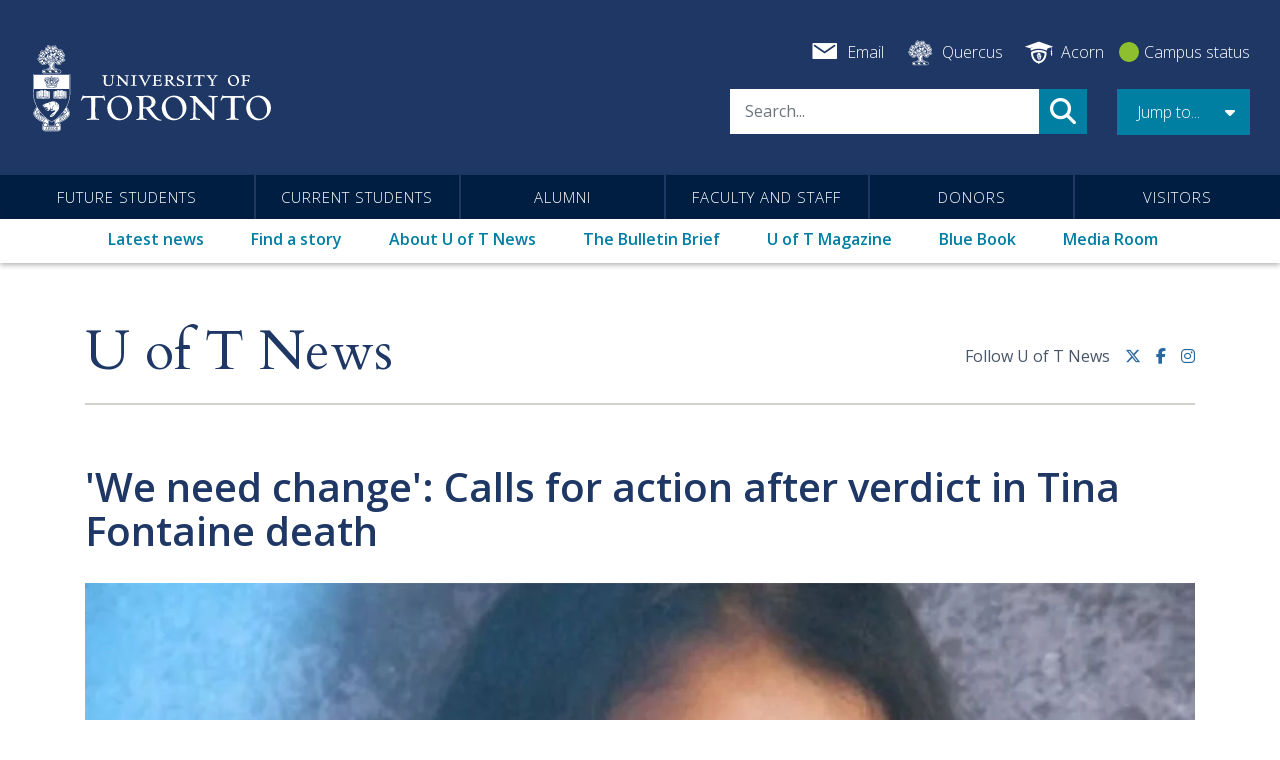

--- FILE ---
content_type: text/css
request_url: https://www.utoronto.ca/sites/default/files/css/css_baST_cJaENACd88mwtalKKz6uJbBOVNcJNMA5rcznyo.css?delta=1&language=en&theme=bootstrap_uoft&include=eJyNzEEOwzAIBMAPOfGTLEiwiwQmMrhVft-qpyq59LKHndWiWXgMOArCGGy52tCE15YVGpUqk_c7Krl_2Itwe8TdA9BLnSI_NK1GbmIIsnicwr2lzQblzfSwTj18vR4ti1Kff86KAvfkpwdpRnBKT6aX52-uavsUegMzo2R0
body_size: 62626
content:
@import url(https://p.typekit.net/p.css?s=1&k=fyb1mvy&ht=tk&f=39680.39681.39682.39683.39684.39685.39686.39687&a=111978256&app=typekit&e=css);
/* @license GPL-2.0-or-later https://www.drupal.org/licensing/faq */
.form-required::after{content:'';vertical-align:super;display:inline-block;background-image:url(/themes/contrib/bootstrap_barrio/images/required.svg);background-repeat:no-repeat;background-size:7px 7px;width:7px;height:7px;margin:0 0.3em;}form .form-actions{align-self:flex-end;}form .filter-wrapper{padding-left:0;padding-right:0;margin-left:1rem;margin-right:1rem;}form .form-type-textarea{margin-bottom:0;}.link-edit-summary{border:0;background:none;text-decoration:underline;color:var(--bs-link-color);}.image-button.form-control{border:none;}
.content img{max-width:100%;height:auto;}
.alert-success{color:white;background-color:#00c851;border-color:#007e33;}.alert-warning{color:white;background-color:#ffbb33;border-color:#ff8800;}.alert-danger{color:white;background-color:#ff4444;border-color:#cc0000;}.alert-dismissible .btn-close{opacity:0.6;}
nav.tabs{margin-bottom:1rem;}nav.tabs ul{background:#e9ecef;display:-webkit-box;display:-webkit-flex;display:-ms-flexbox;display:flex;}nav.tabs ul .nav-item{flex-grow:1;}nav.tabs ul .nav-item a{color:#303030;text-align:center;}nav.tabs ul .nav-item.active a{background:#303030;color:#e9ecef;}
:root{--blue:#007bff;--indigo:#6610f2;--purple:#6f42c1;--pink:#e83e8c;--red:#dc3545;--orange:#fd7e14;--yellow:#ffc107;--green:#28a745;--teal:#20c997;--cyan:#17a2b8;--white:#fff;--gray:#6c757d;--gray-dark:#343a40;--primary:#007bff;--secondary:#6c757d;--success:#28a745;--info:#17a2b8;--warning:#ffc107;--danger:#dc3545;--light:#f8f9fa;--dark:#343a40;--breakpoint-xs:0;--breakpoint-sm:576px;--breakpoint-md:768px;--breakpoint-lg:992px;--breakpoint-xl:1200px;--font-family-sans-serif:-apple-system,BlinkMacSystemFont,"Segoe UI",Roboto,"Helvetica Neue",Arial,"Noto Sans","Liberation Sans",sans-serif,"Apple Color Emoji","Segoe UI Emoji","Segoe UI Symbol","Noto Color Emoji";--font-family-monospace:SFMono-Regular,Menlo,Monaco,Consolas,"Liberation Mono","Courier New",monospace}*,::after,::before{-webkit-box-sizing:border-box;box-sizing:border-box}html{font-family:sans-serif;line-height:1.15;-webkit-text-size-adjust:100%;-webkit-tap-highlight-color:transparent}article,aside,figcaption,figure,footer,header,hgroup,main,nav,section{display:block}body{margin:0;font-family:-apple-system,BlinkMacSystemFont,"Segoe UI",Roboto,"Helvetica Neue",Arial,"Noto Sans","Liberation Sans",sans-serif,"Apple Color Emoji","Segoe UI Emoji","Segoe UI Symbol","Noto Color Emoji";font-size:1rem;font-weight:400;line-height:1.5;color:#212529;text-align:left;background-color:#fff}[tabindex="-1"]:focus:not(:focus-visible){outline:0!important}hr{-webkit-box-sizing:content-box;box-sizing:content-box;height:0;overflow:visible}h1,h2,h3,h4,h5,h6{margin-top:0;margin-bottom:.5rem}p{margin-top:0;margin-bottom:1rem}abbr[data-original-title],abbr[title]{text-decoration:underline;-webkit-text-decoration:underline dotted;text-decoration:underline dotted;cursor:help;border-bottom:0;text-decoration-skip-ink:none}address{margin-bottom:1rem;font-style:normal;line-height:inherit}dl,ol,ul{margin-top:0;margin-bottom:1rem}ol ol,ol ul,ul ol,ul ul{margin-bottom:0}dt{font-weight:700}dd{margin-bottom:.5rem;margin-left:0}blockquote{margin:0 0 1rem}b,strong{font-weight:bolder}small{font-size:80%}sub,sup{position:relative;font-size:75%;line-height:0;vertical-align:baseline}sub{bottom:-.25em}sup{top:-.5em}a{color:#007bff;text-decoration:none;background-color:transparent}a:hover{color:#0056b3;text-decoration:underline}a:not([href]):not([class]){color:inherit;text-decoration:none}a:not([href]):not([class]):hover{color:inherit;text-decoration:none}code,kbd,pre,samp{font-family:SFMono-Regular,Menlo,Monaco,Consolas,"Liberation Mono","Courier New",monospace;font-size:1em}pre{margin-top:0;margin-bottom:1rem;overflow:auto;-ms-overflow-style:scrollbar}figure{margin:0 0 1rem}img{vertical-align:middle;border-style:none}svg{overflow:hidden;vertical-align:middle}table{border-collapse:collapse}caption{padding-top:.75rem;padding-bottom:.75rem;color:#6c757d;text-align:left;caption-side:bottom}th{text-align:inherit;text-align:-webkit-match-parent}label{display:inline-block;margin-bottom:.5rem}button{border-radius:0}button:focus:not(:focus-visible){outline:0}button,input,optgroup,select,textarea{margin:0;font-family:inherit;font-size:inherit;line-height:inherit}button,input{overflow:visible}button,select{text-transform:none}[role=button]{cursor:pointer}select{word-wrap:normal}[type=button],[type=reset],[type=submit],button{-webkit-appearance:button}[type=button]:not(:disabled),[type=reset]:not(:disabled),[type=submit]:not(:disabled),button:not(:disabled){cursor:pointer}[type=button]::-moz-focus-inner,[type=reset]::-moz-focus-inner,[type=submit]::-moz-focus-inner,button::-moz-focus-inner{padding:0;border-style:none}input[type=checkbox],input[type=radio]{-webkit-box-sizing:border-box;box-sizing:border-box;padding:0}textarea{overflow:auto;resize:vertical}fieldset{min-width:0;padding:0;margin:0;border:0}legend{display:block;width:100%;max-width:100%;padding:0;margin-bottom:.5rem;font-size:1.5rem;line-height:inherit;color:inherit;white-space:normal}progress{vertical-align:baseline}[type=number]::-webkit-inner-spin-button,[type=number]::-webkit-outer-spin-button{height:auto}[type=search]{outline-offset:-2px;-webkit-appearance:none}[type=search]::-webkit-search-decoration{-webkit-appearance:none}::-webkit-file-upload-button{font:inherit;-webkit-appearance:button}output{display:inline-block}summary{display:list-item;cursor:pointer}template{display:none}[hidden]{display:none!important}.h1,.h2,.h3,.h4,.h5,.h6,h1,h2,h3,h4,h5,h6{margin-bottom:.5rem;font-weight:500;line-height:1.2}.h1,h1{font-size:2.5rem}.h2,h2{font-size:2rem}.h3,h3{font-size:1.75rem}.h4,h4{font-size:1.5rem}.h5,h5{font-size:1.25rem}.h6,h6{font-size:1rem}.lead{font-size:1.25rem;font-weight:300}.display-1{font-size:6rem;font-weight:300;line-height:1.2}.display-2{font-size:5.5rem;font-weight:300;line-height:1.2}.display-3{font-size:4.5rem;font-weight:300;line-height:1.2}.display-4{font-size:3.5rem;font-weight:300;line-height:1.2}hr{margin-top:1rem;margin-bottom:1rem;border:0;border-top:1px solid rgba(0,0,0,.1)}.small,small{font-size:80%;font-weight:400}.mark,mark{padding:.2em;background-color:#fcf8e3}.list-unstyled{padding-left:0;list-style:none}.list-inline{padding-left:0;list-style:none}.list-inline-item{display:inline-block}.list-inline-item:not(:last-child){margin-right:.5rem}.initialism{font-size:90%;text-transform:uppercase}.blockquote{margin-bottom:1rem;font-size:1.25rem}.blockquote-footer{display:block;font-size:80%;color:#6c757d}.blockquote-footer::before{content:"\2014\00A0"}.img-fluid{max-width:100%;height:auto}.img-thumbnail{padding:.25rem;background-color:#fff;border:1px solid #dee2e6;border-radius:.25rem;max-width:100%;height:auto}.figure{display:inline-block}.figure-img{margin-bottom:.5rem;line-height:1}.figure-caption{font-size:90%;color:#6c757d}code{font-size:87.5%;color:#e83e8c;word-wrap:break-word}a>code{color:inherit}kbd{padding:.2rem .4rem;font-size:87.5%;color:#fff;background-color:#212529;border-radius:.2rem}kbd kbd{padding:0;font-size:100%;font-weight:700}pre{display:block;font-size:87.5%;color:#212529}pre code{font-size:inherit;color:inherit;word-break:normal}.pre-scrollable{max-height:340px;overflow-y:scroll}.container,.container-fluid,.container-lg,.container-md,.container-sm,.container-xl{width:100%;padding-right:.9375rem;padding-left:.9375rem;margin-right:auto;margin-left:auto}@media (min-width:36rem){.container,.container-sm{max-width:540px}}@media (min-width:48rem){.container,.container-md,.container-sm{max-width:720px}}@media (min-width:62rem){.container,.container-lg,.container-md,.container-sm{max-width:960px}}@media (min-width:75rem){.container,.container-lg,.container-md,.container-sm,.container-xl{max-width:1140px}}.row{display:-webkit-box;display:-webkit-flex;display:-ms-flexbox;display:flex;-webkit-flex-wrap:wrap;-ms-flex-wrap:wrap;flex-wrap:wrap;margin-right:-.9375rem;margin-left:-.9375rem}.no-gutters{margin-right:0;margin-left:0}.no-gutters>.col,.no-gutters>[class*=col-]{padding-right:0;padding-left:0}.col,.col-1,.col-10,.col-11,.col-12,.col-2,.col-3,.col-4,.col-5,.col-6,.col-7,.col-8,.col-9,.col-auto,.col-lg,.col-lg-1,.col-lg-10,.col-lg-11,.col-lg-12,.col-lg-2,.col-lg-3,.col-lg-4,.col-lg-5,.col-lg-6,.col-lg-7,.col-lg-8,.col-lg-9,.col-lg-auto,.col-md,.col-md-1,.col-md-10,.col-md-11,.col-md-12,.col-md-2,.col-md-3,.col-md-4,.col-md-5,.col-md-6,.col-md-7,.col-md-8,.col-md-9,.col-md-auto,.col-sm,.col-sm-1,.col-sm-10,.col-sm-11,.col-sm-12,.col-sm-2,.col-sm-3,.col-sm-4,.col-sm-5,.col-sm-6,.col-sm-7,.col-sm-8,.col-sm-9,.col-sm-auto,.col-xl,.col-xl-1,.col-xl-10,.col-xl-11,.col-xl-12,.col-xl-2,.col-xl-3,.col-xl-4,.col-xl-5,.col-xl-6,.col-xl-7,.col-xl-8,.col-xl-9,.col-xl-auto{position:relative;width:100%;padding-right:.9375rem;padding-left:.9375rem}.col{-webkit-flex-basis:0;-ms-flex-preferred-size:0;flex-basis:0;-webkit-box-flex:1;-webkit-flex-grow:1;-ms-flex-positive:1;flex-grow:1;max-width:100%}.row-cols-1>*{-webkit-box-flex:0;-webkit-flex:0 0 100%;-ms-flex:0 0 100%;flex:0 0 100%;max-width:100%}.row-cols-2>*{-webkit-box-flex:0;-webkit-flex:0 0 50%;-ms-flex:0 0 50%;flex:0 0 50%;max-width:50%}.row-cols-3>*{-webkit-box-flex:0;-webkit-flex:0 0 33.33333%;-ms-flex:0 0 33.33333%;flex:0 0 33.33333%;max-width:33.33333%}.row-cols-4>*{-webkit-box-flex:0;-webkit-flex:0 0 25%;-ms-flex:0 0 25%;flex:0 0 25%;max-width:25%}.row-cols-5>*{-webkit-box-flex:0;-webkit-flex:0 0 20%;-ms-flex:0 0 20%;flex:0 0 20%;max-width:20%}.row-cols-6>*{-webkit-box-flex:0;-webkit-flex:0 0 16.66667%;-ms-flex:0 0 16.66667%;flex:0 0 16.66667%;max-width:16.66667%}.col-auto{-webkit-box-flex:0;-webkit-flex:0 0 auto;-ms-flex:0 0 auto;flex:0 0 auto;width:auto;max-width:100%}.col-1{-webkit-box-flex:0;-webkit-flex:0 0 8.33333%;-ms-flex:0 0 8.33333%;flex:0 0 8.33333%;max-width:8.33333%}.col-2{-webkit-box-flex:0;-webkit-flex:0 0 16.66667%;-ms-flex:0 0 16.66667%;flex:0 0 16.66667%;max-width:16.66667%}.col-3{-webkit-box-flex:0;-webkit-flex:0 0 25%;-ms-flex:0 0 25%;flex:0 0 25%;max-width:25%}.col-4{-webkit-box-flex:0;-webkit-flex:0 0 33.33333%;-ms-flex:0 0 33.33333%;flex:0 0 33.33333%;max-width:33.33333%}.col-5{-webkit-box-flex:0;-webkit-flex:0 0 41.66667%;-ms-flex:0 0 41.66667%;flex:0 0 41.66667%;max-width:41.66667%}.col-6{-webkit-box-flex:0;-webkit-flex:0 0 50%;-ms-flex:0 0 50%;flex:0 0 50%;max-width:50%}.col-7{-webkit-box-flex:0;-webkit-flex:0 0 58.33333%;-ms-flex:0 0 58.33333%;flex:0 0 58.33333%;max-width:58.33333%}.col-8{-webkit-box-flex:0;-webkit-flex:0 0 66.66667%;-ms-flex:0 0 66.66667%;flex:0 0 66.66667%;max-width:66.66667%}.col-9{-webkit-box-flex:0;-webkit-flex:0 0 75%;-ms-flex:0 0 75%;flex:0 0 75%;max-width:75%}.col-10{-webkit-box-flex:0;-webkit-flex:0 0 83.33333%;-ms-flex:0 0 83.33333%;flex:0 0 83.33333%;max-width:83.33333%}.col-11{-webkit-box-flex:0;-webkit-flex:0 0 91.66667%;-ms-flex:0 0 91.66667%;flex:0 0 91.66667%;max-width:91.66667%}.col-12{-webkit-box-flex:0;-webkit-flex:0 0 100%;-ms-flex:0 0 100%;flex:0 0 100%;max-width:100%}.order-first{-webkit-box-ordinal-group:0;-webkit-order:-1;-ms-flex-order:-1;order:-1}.order-last{-webkit-box-ordinal-group:14;-webkit-order:13;-ms-flex-order:13;order:13}.order-0{-webkit-box-ordinal-group:1;-webkit-order:0;-ms-flex-order:0;order:0}.order-1{-webkit-box-ordinal-group:2;-webkit-order:1;-ms-flex-order:1;order:1}.order-2{-webkit-box-ordinal-group:3;-webkit-order:2;-ms-flex-order:2;order:2}.order-3{-webkit-box-ordinal-group:4;-webkit-order:3;-ms-flex-order:3;order:3}.order-4{-webkit-box-ordinal-group:5;-webkit-order:4;-ms-flex-order:4;order:4}.order-5{-webkit-box-ordinal-group:6;-webkit-order:5;-ms-flex-order:5;order:5}.order-6{-webkit-box-ordinal-group:7;-webkit-order:6;-ms-flex-order:6;order:6}.order-7{-webkit-box-ordinal-group:8;-webkit-order:7;-ms-flex-order:7;order:7}.order-8{-webkit-box-ordinal-group:9;-webkit-order:8;-ms-flex-order:8;order:8}.order-9{-webkit-box-ordinal-group:10;-webkit-order:9;-ms-flex-order:9;order:9}.order-10{-webkit-box-ordinal-group:11;-webkit-order:10;-ms-flex-order:10;order:10}.order-11{-webkit-box-ordinal-group:12;-webkit-order:11;-ms-flex-order:11;order:11}.order-12{-webkit-box-ordinal-group:13;-webkit-order:12;-ms-flex-order:12;order:12}.offset-1{margin-left:8.33333%}.offset-2{margin-left:16.66667%}.offset-3{margin-left:25%}.offset-4{margin-left:33.33333%}.offset-5{margin-left:41.66667%}.offset-6{margin-left:50%}.offset-7{margin-left:58.33333%}.offset-8{margin-left:66.66667%}.offset-9{margin-left:75%}.offset-10{margin-left:83.33333%}.offset-11{margin-left:91.66667%}@media (min-width:36rem){.col-sm{-webkit-flex-basis:0;-ms-flex-preferred-size:0;flex-basis:0;-webkit-box-flex:1;-webkit-flex-grow:1;-ms-flex-positive:1;flex-grow:1;max-width:100%}.row-cols-sm-1>*{-webkit-box-flex:0;-webkit-flex:0 0 100%;-ms-flex:0 0 100%;flex:0 0 100%;max-width:100%}.row-cols-sm-2>*{-webkit-box-flex:0;-webkit-flex:0 0 50%;-ms-flex:0 0 50%;flex:0 0 50%;max-width:50%}.row-cols-sm-3>*{-webkit-box-flex:0;-webkit-flex:0 0 33.33333%;-ms-flex:0 0 33.33333%;flex:0 0 33.33333%;max-width:33.33333%}.row-cols-sm-4>*{-webkit-box-flex:0;-webkit-flex:0 0 25%;-ms-flex:0 0 25%;flex:0 0 25%;max-width:25%}.row-cols-sm-5>*{-webkit-box-flex:0;-webkit-flex:0 0 20%;-ms-flex:0 0 20%;flex:0 0 20%;max-width:20%}.row-cols-sm-6>*{-webkit-box-flex:0;-webkit-flex:0 0 16.66667%;-ms-flex:0 0 16.66667%;flex:0 0 16.66667%;max-width:16.66667%}.col-sm-auto{-webkit-box-flex:0;-webkit-flex:0 0 auto;-ms-flex:0 0 auto;flex:0 0 auto;width:auto;max-width:100%}.col-sm-1{-webkit-box-flex:0;-webkit-flex:0 0 8.33333%;-ms-flex:0 0 8.33333%;flex:0 0 8.33333%;max-width:8.33333%}.col-sm-2{-webkit-box-flex:0;-webkit-flex:0 0 16.66667%;-ms-flex:0 0 16.66667%;flex:0 0 16.66667%;max-width:16.66667%}.col-sm-3{-webkit-box-flex:0;-webkit-flex:0 0 25%;-ms-flex:0 0 25%;flex:0 0 25%;max-width:25%}.col-sm-4{-webkit-box-flex:0;-webkit-flex:0 0 33.33333%;-ms-flex:0 0 33.33333%;flex:0 0 33.33333%;max-width:33.33333%}.col-sm-5{-webkit-box-flex:0;-webkit-flex:0 0 41.66667%;-ms-flex:0 0 41.66667%;flex:0 0 41.66667%;max-width:41.66667%}.col-sm-6{-webkit-box-flex:0;-webkit-flex:0 0 50%;-ms-flex:0 0 50%;flex:0 0 50%;max-width:50%}.col-sm-7{-webkit-box-flex:0;-webkit-flex:0 0 58.33333%;-ms-flex:0 0 58.33333%;flex:0 0 58.33333%;max-width:58.33333%}.col-sm-8{-webkit-box-flex:0;-webkit-flex:0 0 66.66667%;-ms-flex:0 0 66.66667%;flex:0 0 66.66667%;max-width:66.66667%}.col-sm-9{-webkit-box-flex:0;-webkit-flex:0 0 75%;-ms-flex:0 0 75%;flex:0 0 75%;max-width:75%}.col-sm-10{-webkit-box-flex:0;-webkit-flex:0 0 83.33333%;-ms-flex:0 0 83.33333%;flex:0 0 83.33333%;max-width:83.33333%}.col-sm-11{-webkit-box-flex:0;-webkit-flex:0 0 91.66667%;-ms-flex:0 0 91.66667%;flex:0 0 91.66667%;max-width:91.66667%}.col-sm-12{-webkit-box-flex:0;-webkit-flex:0 0 100%;-ms-flex:0 0 100%;flex:0 0 100%;max-width:100%}.order-sm-first{-webkit-box-ordinal-group:0;-webkit-order:-1;-ms-flex-order:-1;order:-1}.order-sm-last{-webkit-box-ordinal-group:14;-webkit-order:13;-ms-flex-order:13;order:13}.order-sm-0{-webkit-box-ordinal-group:1;-webkit-order:0;-ms-flex-order:0;order:0}.order-sm-1{-webkit-box-ordinal-group:2;-webkit-order:1;-ms-flex-order:1;order:1}.order-sm-2{-webkit-box-ordinal-group:3;-webkit-order:2;-ms-flex-order:2;order:2}.order-sm-3{-webkit-box-ordinal-group:4;-webkit-order:3;-ms-flex-order:3;order:3}.order-sm-4{-webkit-box-ordinal-group:5;-webkit-order:4;-ms-flex-order:4;order:4}.order-sm-5{-webkit-box-ordinal-group:6;-webkit-order:5;-ms-flex-order:5;order:5}.order-sm-6{-webkit-box-ordinal-group:7;-webkit-order:6;-ms-flex-order:6;order:6}.order-sm-7{-webkit-box-ordinal-group:8;-webkit-order:7;-ms-flex-order:7;order:7}.order-sm-8{-webkit-box-ordinal-group:9;-webkit-order:8;-ms-flex-order:8;order:8}.order-sm-9{-webkit-box-ordinal-group:10;-webkit-order:9;-ms-flex-order:9;order:9}.order-sm-10{-webkit-box-ordinal-group:11;-webkit-order:10;-ms-flex-order:10;order:10}.order-sm-11{-webkit-box-ordinal-group:12;-webkit-order:11;-ms-flex-order:11;order:11}.order-sm-12{-webkit-box-ordinal-group:13;-webkit-order:12;-ms-flex-order:12;order:12}.offset-sm-0{margin-left:0}.offset-sm-1{margin-left:8.33333%}.offset-sm-2{margin-left:16.66667%}.offset-sm-3{margin-left:25%}.offset-sm-4{margin-left:33.33333%}.offset-sm-5{margin-left:41.66667%}.offset-sm-6{margin-left:50%}.offset-sm-7{margin-left:58.33333%}.offset-sm-8{margin-left:66.66667%}.offset-sm-9{margin-left:75%}.offset-sm-10{margin-left:83.33333%}.offset-sm-11{margin-left:91.66667%}}@media (min-width:48rem){.col-md{-webkit-flex-basis:0;-ms-flex-preferred-size:0;flex-basis:0;-webkit-box-flex:1;-webkit-flex-grow:1;-ms-flex-positive:1;flex-grow:1;max-width:100%}.row-cols-md-1>*{-webkit-box-flex:0;-webkit-flex:0 0 100%;-ms-flex:0 0 100%;flex:0 0 100%;max-width:100%}.row-cols-md-2>*{-webkit-box-flex:0;-webkit-flex:0 0 50%;-ms-flex:0 0 50%;flex:0 0 50%;max-width:50%}.row-cols-md-3>*{-webkit-box-flex:0;-webkit-flex:0 0 33.33333%;-ms-flex:0 0 33.33333%;flex:0 0 33.33333%;max-width:33.33333%}.row-cols-md-4>*{-webkit-box-flex:0;-webkit-flex:0 0 25%;-ms-flex:0 0 25%;flex:0 0 25%;max-width:25%}.row-cols-md-5>*{-webkit-box-flex:0;-webkit-flex:0 0 20%;-ms-flex:0 0 20%;flex:0 0 20%;max-width:20%}.row-cols-md-6>*{-webkit-box-flex:0;-webkit-flex:0 0 16.66667%;-ms-flex:0 0 16.66667%;flex:0 0 16.66667%;max-width:16.66667%}.col-md-auto{-webkit-box-flex:0;-webkit-flex:0 0 auto;-ms-flex:0 0 auto;flex:0 0 auto;width:auto;max-width:100%}.col-md-1{-webkit-box-flex:0;-webkit-flex:0 0 8.33333%;-ms-flex:0 0 8.33333%;flex:0 0 8.33333%;max-width:8.33333%}.col-md-2{-webkit-box-flex:0;-webkit-flex:0 0 16.66667%;-ms-flex:0 0 16.66667%;flex:0 0 16.66667%;max-width:16.66667%}.col-md-3{-webkit-box-flex:0;-webkit-flex:0 0 25%;-ms-flex:0 0 25%;flex:0 0 25%;max-width:25%}.col-md-4{-webkit-box-flex:0;-webkit-flex:0 0 33.33333%;-ms-flex:0 0 33.33333%;flex:0 0 33.33333%;max-width:33.33333%}.col-md-5{-webkit-box-flex:0;-webkit-flex:0 0 41.66667%;-ms-flex:0 0 41.66667%;flex:0 0 41.66667%;max-width:41.66667%}.col-md-6{-webkit-box-flex:0;-webkit-flex:0 0 50%;-ms-flex:0 0 50%;flex:0 0 50%;max-width:50%}.col-md-7{-webkit-box-flex:0;-webkit-flex:0 0 58.33333%;-ms-flex:0 0 58.33333%;flex:0 0 58.33333%;max-width:58.33333%}.col-md-8{-webkit-box-flex:0;-webkit-flex:0 0 66.66667%;-ms-flex:0 0 66.66667%;flex:0 0 66.66667%;max-width:66.66667%}.col-md-9{-webkit-box-flex:0;-webkit-flex:0 0 75%;-ms-flex:0 0 75%;flex:0 0 75%;max-width:75%}.col-md-10{-webkit-box-flex:0;-webkit-flex:0 0 83.33333%;-ms-flex:0 0 83.33333%;flex:0 0 83.33333%;max-width:83.33333%}.col-md-11{-webkit-box-flex:0;-webkit-flex:0 0 91.66667%;-ms-flex:0 0 91.66667%;flex:0 0 91.66667%;max-width:91.66667%}.col-md-12{-webkit-box-flex:0;-webkit-flex:0 0 100%;-ms-flex:0 0 100%;flex:0 0 100%;max-width:100%}.order-md-first{-webkit-box-ordinal-group:0;-webkit-order:-1;-ms-flex-order:-1;order:-1}.order-md-last{-webkit-box-ordinal-group:14;-webkit-order:13;-ms-flex-order:13;order:13}.order-md-0{-webkit-box-ordinal-group:1;-webkit-order:0;-ms-flex-order:0;order:0}.order-md-1{-webkit-box-ordinal-group:2;-webkit-order:1;-ms-flex-order:1;order:1}.order-md-2{-webkit-box-ordinal-group:3;-webkit-order:2;-ms-flex-order:2;order:2}.order-md-3{-webkit-box-ordinal-group:4;-webkit-order:3;-ms-flex-order:3;order:3}.order-md-4{-webkit-box-ordinal-group:5;-webkit-order:4;-ms-flex-order:4;order:4}.order-md-5{-webkit-box-ordinal-group:6;-webkit-order:5;-ms-flex-order:5;order:5}.order-md-6{-webkit-box-ordinal-group:7;-webkit-order:6;-ms-flex-order:6;order:6}.order-md-7{-webkit-box-ordinal-group:8;-webkit-order:7;-ms-flex-order:7;order:7}.order-md-8{-webkit-box-ordinal-group:9;-webkit-order:8;-ms-flex-order:8;order:8}.order-md-9{-webkit-box-ordinal-group:10;-webkit-order:9;-ms-flex-order:9;order:9}.order-md-10{-webkit-box-ordinal-group:11;-webkit-order:10;-ms-flex-order:10;order:10}.order-md-11{-webkit-box-ordinal-group:12;-webkit-order:11;-ms-flex-order:11;order:11}.order-md-12{-webkit-box-ordinal-group:13;-webkit-order:12;-ms-flex-order:12;order:12}.offset-md-0{margin-left:0}.offset-md-1{margin-left:8.33333%}.offset-md-2{margin-left:16.66667%}.offset-md-3{margin-left:25%}.offset-md-4{margin-left:33.33333%}.offset-md-5{margin-left:41.66667%}.offset-md-6{margin-left:50%}.offset-md-7{margin-left:58.33333%}.offset-md-8{margin-left:66.66667%}.offset-md-9{margin-left:75%}.offset-md-10{margin-left:83.33333%}.offset-md-11{margin-left:91.66667%}}@media (min-width:62rem){.col-lg{-webkit-flex-basis:0;-ms-flex-preferred-size:0;flex-basis:0;-webkit-box-flex:1;-webkit-flex-grow:1;-ms-flex-positive:1;flex-grow:1;max-width:100%}.row-cols-lg-1>*{-webkit-box-flex:0;-webkit-flex:0 0 100%;-ms-flex:0 0 100%;flex:0 0 100%;max-width:100%}.row-cols-lg-2>*{-webkit-box-flex:0;-webkit-flex:0 0 50%;-ms-flex:0 0 50%;flex:0 0 50%;max-width:50%}.row-cols-lg-3>*{-webkit-box-flex:0;-webkit-flex:0 0 33.33333%;-ms-flex:0 0 33.33333%;flex:0 0 33.33333%;max-width:33.33333%}.row-cols-lg-4>*{-webkit-box-flex:0;-webkit-flex:0 0 25%;-ms-flex:0 0 25%;flex:0 0 25%;max-width:25%}.row-cols-lg-5>*{-webkit-box-flex:0;-webkit-flex:0 0 20%;-ms-flex:0 0 20%;flex:0 0 20%;max-width:20%}.row-cols-lg-6>*{-webkit-box-flex:0;-webkit-flex:0 0 16.66667%;-ms-flex:0 0 16.66667%;flex:0 0 16.66667%;max-width:16.66667%}.col-lg-auto{-webkit-box-flex:0;-webkit-flex:0 0 auto;-ms-flex:0 0 auto;flex:0 0 auto;width:auto;max-width:100%}.col-lg-1{-webkit-box-flex:0;-webkit-flex:0 0 8.33333%;-ms-flex:0 0 8.33333%;flex:0 0 8.33333%;max-width:8.33333%}.col-lg-2{-webkit-box-flex:0;-webkit-flex:0 0 16.66667%;-ms-flex:0 0 16.66667%;flex:0 0 16.66667%;max-width:16.66667%}.col-lg-3{-webkit-box-flex:0;-webkit-flex:0 0 25%;-ms-flex:0 0 25%;flex:0 0 25%;max-width:25%}.col-lg-4{-webkit-box-flex:0;-webkit-flex:0 0 33.33333%;-ms-flex:0 0 33.33333%;flex:0 0 33.33333%;max-width:33.33333%}.col-lg-5{-webkit-box-flex:0;-webkit-flex:0 0 41.66667%;-ms-flex:0 0 41.66667%;flex:0 0 41.66667%;max-width:41.66667%}.col-lg-6{-webkit-box-flex:0;-webkit-flex:0 0 50%;-ms-flex:0 0 50%;flex:0 0 50%;max-width:50%}.col-lg-7{-webkit-box-flex:0;-webkit-flex:0 0 58.33333%;-ms-flex:0 0 58.33333%;flex:0 0 58.33333%;max-width:58.33333%}.col-lg-8{-webkit-box-flex:0;-webkit-flex:0 0 66.66667%;-ms-flex:0 0 66.66667%;flex:0 0 66.66667%;max-width:66.66667%}.col-lg-9{-webkit-box-flex:0;-webkit-flex:0 0 75%;-ms-flex:0 0 75%;flex:0 0 75%;max-width:75%}.col-lg-10{-webkit-box-flex:0;-webkit-flex:0 0 83.33333%;-ms-flex:0 0 83.33333%;flex:0 0 83.33333%;max-width:83.33333%}.col-lg-11{-webkit-box-flex:0;-webkit-flex:0 0 91.66667%;-ms-flex:0 0 91.66667%;flex:0 0 91.66667%;max-width:91.66667%}.col-lg-12{-webkit-box-flex:0;-webkit-flex:0 0 100%;-ms-flex:0 0 100%;flex:0 0 100%;max-width:100%}.order-lg-first{-webkit-box-ordinal-group:0;-webkit-order:-1;-ms-flex-order:-1;order:-1}.order-lg-last{-webkit-box-ordinal-group:14;-webkit-order:13;-ms-flex-order:13;order:13}.order-lg-0{-webkit-box-ordinal-group:1;-webkit-order:0;-ms-flex-order:0;order:0}.order-lg-1{-webkit-box-ordinal-group:2;-webkit-order:1;-ms-flex-order:1;order:1}.order-lg-2{-webkit-box-ordinal-group:3;-webkit-order:2;-ms-flex-order:2;order:2}.order-lg-3{-webkit-box-ordinal-group:4;-webkit-order:3;-ms-flex-order:3;order:3}.order-lg-4{-webkit-box-ordinal-group:5;-webkit-order:4;-ms-flex-order:4;order:4}.order-lg-5{-webkit-box-ordinal-group:6;-webkit-order:5;-ms-flex-order:5;order:5}.order-lg-6{-webkit-box-ordinal-group:7;-webkit-order:6;-ms-flex-order:6;order:6}.order-lg-7{-webkit-box-ordinal-group:8;-webkit-order:7;-ms-flex-order:7;order:7}.order-lg-8{-webkit-box-ordinal-group:9;-webkit-order:8;-ms-flex-order:8;order:8}.order-lg-9{-webkit-box-ordinal-group:10;-webkit-order:9;-ms-flex-order:9;order:9}.order-lg-10{-webkit-box-ordinal-group:11;-webkit-order:10;-ms-flex-order:10;order:10}.order-lg-11{-webkit-box-ordinal-group:12;-webkit-order:11;-ms-flex-order:11;order:11}.order-lg-12{-webkit-box-ordinal-group:13;-webkit-order:12;-ms-flex-order:12;order:12}.offset-lg-0{margin-left:0}.offset-lg-1{margin-left:8.33333%}.offset-lg-2{margin-left:16.66667%}.offset-lg-3{margin-left:25%}.offset-lg-4{margin-left:33.33333%}.offset-lg-5{margin-left:41.66667%}.offset-lg-6{margin-left:50%}.offset-lg-7{margin-left:58.33333%}.offset-lg-8{margin-left:66.66667%}.offset-lg-9{margin-left:75%}.offset-lg-10{margin-left:83.33333%}.offset-lg-11{margin-left:91.66667%}}@media (min-width:75rem){.col-xl{-webkit-flex-basis:0;-ms-flex-preferred-size:0;flex-basis:0;-webkit-box-flex:1;-webkit-flex-grow:1;-ms-flex-positive:1;flex-grow:1;max-width:100%}.row-cols-xl-1>*{-webkit-box-flex:0;-webkit-flex:0 0 100%;-ms-flex:0 0 100%;flex:0 0 100%;max-width:100%}.row-cols-xl-2>*{-webkit-box-flex:0;-webkit-flex:0 0 50%;-ms-flex:0 0 50%;flex:0 0 50%;max-width:50%}.row-cols-xl-3>*{-webkit-box-flex:0;-webkit-flex:0 0 33.33333%;-ms-flex:0 0 33.33333%;flex:0 0 33.33333%;max-width:33.33333%}.row-cols-xl-4>*{-webkit-box-flex:0;-webkit-flex:0 0 25%;-ms-flex:0 0 25%;flex:0 0 25%;max-width:25%}.row-cols-xl-5>*{-webkit-box-flex:0;-webkit-flex:0 0 20%;-ms-flex:0 0 20%;flex:0 0 20%;max-width:20%}.row-cols-xl-6>*{-webkit-box-flex:0;-webkit-flex:0 0 16.66667%;-ms-flex:0 0 16.66667%;flex:0 0 16.66667%;max-width:16.66667%}.col-xl-auto{-webkit-box-flex:0;-webkit-flex:0 0 auto;-ms-flex:0 0 auto;flex:0 0 auto;width:auto;max-width:100%}.col-xl-1{-webkit-box-flex:0;-webkit-flex:0 0 8.33333%;-ms-flex:0 0 8.33333%;flex:0 0 8.33333%;max-width:8.33333%}.col-xl-2{-webkit-box-flex:0;-webkit-flex:0 0 16.66667%;-ms-flex:0 0 16.66667%;flex:0 0 16.66667%;max-width:16.66667%}.col-xl-3{-webkit-box-flex:0;-webkit-flex:0 0 25%;-ms-flex:0 0 25%;flex:0 0 25%;max-width:25%}.col-xl-4{-webkit-box-flex:0;-webkit-flex:0 0 33.33333%;-ms-flex:0 0 33.33333%;flex:0 0 33.33333%;max-width:33.33333%}.col-xl-5{-webkit-box-flex:0;-webkit-flex:0 0 41.66667%;-ms-flex:0 0 41.66667%;flex:0 0 41.66667%;max-width:41.66667%}.col-xl-6{-webkit-box-flex:0;-webkit-flex:0 0 50%;-ms-flex:0 0 50%;flex:0 0 50%;max-width:50%}.col-xl-7{-webkit-box-flex:0;-webkit-flex:0 0 58.33333%;-ms-flex:0 0 58.33333%;flex:0 0 58.33333%;max-width:58.33333%}.col-xl-8{-webkit-box-flex:0;-webkit-flex:0 0 66.66667%;-ms-flex:0 0 66.66667%;flex:0 0 66.66667%;max-width:66.66667%}.col-xl-9{-webkit-box-flex:0;-webkit-flex:0 0 75%;-ms-flex:0 0 75%;flex:0 0 75%;max-width:75%}.col-xl-10{-webkit-box-flex:0;-webkit-flex:0 0 83.33333%;-ms-flex:0 0 83.33333%;flex:0 0 83.33333%;max-width:83.33333%}.col-xl-11{-webkit-box-flex:0;-webkit-flex:0 0 91.66667%;-ms-flex:0 0 91.66667%;flex:0 0 91.66667%;max-width:91.66667%}.col-xl-12{-webkit-box-flex:0;-webkit-flex:0 0 100%;-ms-flex:0 0 100%;flex:0 0 100%;max-width:100%}.order-xl-first{-webkit-box-ordinal-group:0;-webkit-order:-1;-ms-flex-order:-1;order:-1}.order-xl-last{-webkit-box-ordinal-group:14;-webkit-order:13;-ms-flex-order:13;order:13}.order-xl-0{-webkit-box-ordinal-group:1;-webkit-order:0;-ms-flex-order:0;order:0}.order-xl-1{-webkit-box-ordinal-group:2;-webkit-order:1;-ms-flex-order:1;order:1}.order-xl-2{-webkit-box-ordinal-group:3;-webkit-order:2;-ms-flex-order:2;order:2}.order-xl-3{-webkit-box-ordinal-group:4;-webkit-order:3;-ms-flex-order:3;order:3}.order-xl-4{-webkit-box-ordinal-group:5;-webkit-order:4;-ms-flex-order:4;order:4}.order-xl-5{-webkit-box-ordinal-group:6;-webkit-order:5;-ms-flex-order:5;order:5}.order-xl-6{-webkit-box-ordinal-group:7;-webkit-order:6;-ms-flex-order:6;order:6}.order-xl-7{-webkit-box-ordinal-group:8;-webkit-order:7;-ms-flex-order:7;order:7}.order-xl-8{-webkit-box-ordinal-group:9;-webkit-order:8;-ms-flex-order:8;order:8}.order-xl-9{-webkit-box-ordinal-group:10;-webkit-order:9;-ms-flex-order:9;order:9}.order-xl-10{-webkit-box-ordinal-group:11;-webkit-order:10;-ms-flex-order:10;order:10}.order-xl-11{-webkit-box-ordinal-group:12;-webkit-order:11;-ms-flex-order:11;order:11}.order-xl-12{-webkit-box-ordinal-group:13;-webkit-order:12;-ms-flex-order:12;order:12}.offset-xl-0{margin-left:0}.offset-xl-1{margin-left:8.33333%}.offset-xl-2{margin-left:16.66667%}.offset-xl-3{margin-left:25%}.offset-xl-4{margin-left:33.33333%}.offset-xl-5{margin-left:41.66667%}.offset-xl-6{margin-left:50%}.offset-xl-7{margin-left:58.33333%}.offset-xl-8{margin-left:66.66667%}.offset-xl-9{margin-left:75%}.offset-xl-10{margin-left:83.33333%}.offset-xl-11{margin-left:91.66667%}}.table{width:100%;margin-bottom:1rem;color:#212529}.table td,.table th{padding:.75rem;vertical-align:top;border-top:1px solid #dee2e6}.table thead th{vertical-align:bottom;border-bottom:2px solid #dee2e6}.table tbody+tbody{border-top:2px solid #dee2e6}.table-sm td,.table-sm th{padding:.3rem}.table-bordered{border:1px solid #dee2e6}.table-bordered td,.table-bordered th{border:1px solid #dee2e6}.table-bordered thead td,.table-bordered thead th{border-bottom-width:2px}.table-borderless tbody+tbody,.table-borderless td,.table-borderless th,.table-borderless thead th{border:0}.table-striped tbody tr:nth-of-type(odd){background-color:rgba(0,0,0,.05)}.table-hover tbody tr:hover{color:#212529;background-color:rgba(0,0,0,.075)}.table-primary,.table-primary>td,.table-primary>th{background-color:#b8daff}.table-primary tbody+tbody,.table-primary td,.table-primary th,.table-primary thead th{border-color:#7abaff}.table-hover .table-primary:hover{background-color:#9fcdff}.table-hover .table-primary:hover>td,.table-hover .table-primary:hover>th{background-color:#9fcdff}.table-secondary,.table-secondary>td,.table-secondary>th{background-color:#d6d8db}.table-secondary tbody+tbody,.table-secondary td,.table-secondary th,.table-secondary thead th{border-color:#b3b7bb}.table-hover .table-secondary:hover{background-color:#c8cbcf}.table-hover .table-secondary:hover>td,.table-hover .table-secondary:hover>th{background-color:#c8cbcf}.table-success,.table-success>td,.table-success>th{background-color:#c3e6cb}.table-success tbody+tbody,.table-success td,.table-success th,.table-success thead th{border-color:#8fd19e}.table-hover .table-success:hover{background-color:#b1dfbb}.table-hover .table-success:hover>td,.table-hover .table-success:hover>th{background-color:#b1dfbb}.table-info,.table-info>td,.table-info>th{background-color:#bee5eb}.table-info tbody+tbody,.table-info td,.table-info th,.table-info thead th{border-color:#86cfda}.table-hover .table-info:hover{background-color:#abdde5}.table-hover .table-info:hover>td,.table-hover .table-info:hover>th{background-color:#abdde5}.table-warning,.table-warning>td,.table-warning>th{background-color:#ffeeba}.table-warning tbody+tbody,.table-warning td,.table-warning th,.table-warning thead th{border-color:#ffdf7e}.table-hover .table-warning:hover{background-color:#ffe8a1}.table-hover .table-warning:hover>td,.table-hover .table-warning:hover>th{background-color:#ffe8a1}.table-danger,.table-danger>td,.table-danger>th{background-color:#f5c6cb}.table-danger tbody+tbody,.table-danger td,.table-danger th,.table-danger thead th{border-color:#ed969e}.table-hover .table-danger:hover{background-color:#f1b0b7}.table-hover .table-danger:hover>td,.table-hover .table-danger:hover>th{background-color:#f1b0b7}.table-light,.table-light>td,.table-light>th{background-color:#fdfdfe}.table-light tbody+tbody,.table-light td,.table-light th,.table-light thead th{border-color:#fbfcfc}.table-hover .table-light:hover{background-color:#ececf6}.table-hover .table-light:hover>td,.table-hover .table-light:hover>th{background-color:#ececf6}.table-dark,.table-dark>td,.table-dark>th{background-color:#c6c8ca}.table-dark tbody+tbody,.table-dark td,.table-dark th,.table-dark thead th{border-color:#95999c}.table-hover .table-dark:hover{background-color:#b9bbbe}.table-hover .table-dark:hover>td,.table-hover .table-dark:hover>th{background-color:#b9bbbe}.table-active,.table-active>td,.table-active>th{background-color:rgba(0,0,0,.075)}.table-hover .table-active:hover{background-color:rgba(0,0,0,.075)}.table-hover .table-active:hover>td,.table-hover .table-active:hover>th{background-color:rgba(0,0,0,.075)}.table .thead-dark th{color:#fff;background-color:#343a40;border-color:#454d55}.table .thead-light th{color:#495057;background-color:#e9ecef;border-color:#dee2e6}.table-dark{color:#fff;background-color:#343a40}.table-dark td,.table-dark th,.table-dark thead th{border-color:#454d55}.table-dark.table-bordered{border:0}.table-dark.table-striped tbody tr:nth-of-type(odd){background-color:rgba(255,255,255,.05)}.table-dark.table-hover tbody tr:hover{color:#fff;background-color:rgba(255,255,255,.075)}@media (max-width:35.99875rem){.table-responsive-sm{display:block;width:100%;overflow-x:auto;-webkit-overflow-scrolling:touch}.table-responsive-sm>.table-bordered{border:0}}@media (max-width:47.99875rem){.table-responsive-md{display:block;width:100%;overflow-x:auto;-webkit-overflow-scrolling:touch}.table-responsive-md>.table-bordered{border:0}}@media (max-width:61.99875rem){.table-responsive-lg{display:block;width:100%;overflow-x:auto;-webkit-overflow-scrolling:touch}.table-responsive-lg>.table-bordered{border:0}}@media (max-width:74.99875rem){.table-responsive-xl{display:block;width:100%;overflow-x:auto;-webkit-overflow-scrolling:touch}.table-responsive-xl>.table-bordered{border:0}}.table-responsive{display:block;width:100%;overflow-x:auto;-webkit-overflow-scrolling:touch}.table-responsive>.table-bordered{border:0}.form-control{display:block;width:100%;height:calc(1.5em + .75rem + 2px);padding:.375rem .75rem;font-size:1rem;font-weight:400;line-height:1.5;color:#495057;background-color:#fff;-webkit-background-clip:padding-box;background-clip:padding-box;border:1px solid #ced4da;border-radius:.25rem;-webkit-transition:border-color .15s ease-in-out,-webkit-box-shadow .15s ease-in-out;transition:border-color .15s ease-in-out,-webkit-box-shadow .15s ease-in-out;-o-transition:border-color .15s ease-in-out,box-shadow .15s ease-in-out;transition:border-color .15s ease-in-out,box-shadow .15s ease-in-out;transition:border-color .15s ease-in-out,box-shadow .15s ease-in-out,-webkit-box-shadow .15s ease-in-out}@media (prefers-reduced-motion:reduce){.form-control{-webkit-transition:none;-o-transition:none;transition:none}}.form-control::-ms-expand{background-color:transparent;border:0}.form-control:-moz-focusring{color:transparent;text-shadow:0 0 0 #495057}.form-control:focus{color:#495057;background-color:#fff;border-color:#80bdff;outline:0;-webkit-box-shadow:0 0 0 .2rem rgba(0,123,255,.25);box-shadow:0 0 0 .2rem rgba(0,123,255,.25)}.form-control::-webkit-input-placeholder{color:#6c757d;opacity:1}.form-control::-moz-placeholder{color:#6c757d;opacity:1}.form-control::-ms-input-placeholder{color:#6c757d;opacity:1}.form-control::placeholder{color:#6c757d;opacity:1}.form-control:disabled,.form-control[readonly]{background-color:#e9ecef;opacity:1}input[type=date].form-control,input[type=datetime-local].form-control,input[type=month].form-control,input[type=time].form-control{-webkit-appearance:none;-moz-appearance:none;appearance:none}select.form-control:focus::-ms-value{color:#495057;background-color:#fff}.form-control-file,.form-control-range{display:block;width:100%}.col-form-label{padding-top:calc(.375rem + .0625rem);padding-bottom:calc(.375rem + .0625rem);margin-bottom:0;font-size:inherit;line-height:1.5}.col-form-label-lg{padding-top:calc(.5rem + .0625rem);padding-bottom:calc(.5rem + .0625rem);font-size:1.25rem;line-height:1.5}.col-form-label-sm{padding-top:calc(.25rem + .0625rem);padding-bottom:calc(.25rem + .0625rem);font-size:.875rem;line-height:1.5}.form-control-plaintext{display:block;width:100%;padding:.375rem 0;margin-bottom:0;font-size:1rem;line-height:1.5;color:#212529;background-color:transparent;border:solid transparent;border-width:1px 0}.form-control-plaintext.form-control-lg,.form-control-plaintext.form-control-sm{padding-right:0;padding-left:0}.form-control-sm{height:calc(1.5em + .5rem + 2px);padding:.25rem .5rem;font-size:.875rem;line-height:1.5;border-radius:.2rem}.form-control-lg{height:calc(1.5em + 1rem + 2px);padding:.5rem 1rem;font-size:1.25rem;line-height:1.5;border-radius:.3rem}select.form-control[multiple],select.form-control[size]{height:auto}textarea.form-control{height:auto}.form-group{margin-bottom:1rem}.form-text{display:block;margin-top:.25rem}.form-row{display:-webkit-box;display:-webkit-flex;display:-ms-flexbox;display:flex;-webkit-flex-wrap:wrap;-ms-flex-wrap:wrap;flex-wrap:wrap;margin-right:-.3125rem;margin-left:-.3125rem}.form-row>.col,.form-row>[class*=col-]{padding-right:.3125rem;padding-left:.3125rem}.form-check{position:relative;display:block;padding-left:1.25rem}.form-check-input{position:absolute;margin-top:.3rem;margin-left:-1.25rem}.form-check-input:disabled~.form-check-label,.form-check-input[disabled]~.form-check-label{color:#6c757d}.form-check-label{margin-bottom:0}.form-check-inline{display:-webkit-inline-box;display:-webkit-inline-flex;display:-ms-inline-flexbox;display:inline-flex;-webkit-box-align:center;-webkit-align-items:center;-ms-flex-align:center;align-items:center;padding-left:0;margin-right:.75rem}.form-check-inline .form-check-input{position:static;margin-top:0;margin-right:.3125rem;margin-left:0}.valid-feedback{display:none;width:100%;margin-top:.25rem;font-size:80%;color:#28a745}.valid-tooltip{position:absolute;top:100%;left:0;z-index:5;display:none;max-width:100%;padding:.25rem .5rem;margin-top:.1rem;font-size:.875rem;line-height:1.5;color:#fff;background-color:rgba(40,167,69,.9);border-radius:.25rem}.form-row>.col>.valid-tooltip,.form-row>[class*=col-]>.valid-tooltip{left:5px}.is-valid~.valid-feedback,.is-valid~.valid-tooltip,.was-validated :valid~.valid-feedback,.was-validated :valid~.valid-tooltip{display:block}.form-control.is-valid,.was-validated .form-control:valid{border-color:#28a745;padding-right:calc(1.5em + .75rem);background-image:url("data:image/svg+xml,%3csvg xmlns='http://www.w3.org/2000/svg' width='8' height='8' viewBox='0 0 8 8'%3e%3cpath fill='%2328a745' d='M2.3 6.73L.6 4.53c-.4-1.04.46-1.4 1.1-.8l1.1 1.4 3.4-3.8c.6-.63 1.6-.27 1.2.7l-4 4.6c-.43.5-.8.4-1.1.1z'/%3e%3c/svg%3e");background-repeat:no-repeat;background-position:right calc(.375em + .1875rem) center;-webkit-background-size:calc(.75em + .375rem) calc(.75em + .375rem);background-size:calc(.75em + .375rem) calc(.75em + .375rem)}.form-control.is-valid:focus,.was-validated .form-control:valid:focus{border-color:#28a745;-webkit-box-shadow:0 0 0 .2rem rgba(40,167,69,.25);box-shadow:0 0 0 .2rem rgba(40,167,69,.25)}.was-validated textarea.form-control:valid,textarea.form-control.is-valid{padding-right:calc(1.5em + .75rem);background-position:top calc(.375em + .1875rem) right calc(.375em + .1875rem)}.custom-select.is-valid,.was-validated .custom-select:valid{border-color:#28a745;padding-right:calc(.75em + 2.3125rem);background:url("data:image/svg+xml,%3csvg xmlns='http://www.w3.org/2000/svg' width='4' height='5' viewBox='0 0 4 5'%3e%3cpath fill='%23343a40' d='M2 0L0 2h4zm0 5L0 3h4z'/%3e%3c/svg%3e") right .75rem center/8px 10px no-repeat,#fff url("data:image/svg+xml,%3csvg xmlns='http://www.w3.org/2000/svg' width='8' height='8' viewBox='0 0 8 8'%3e%3cpath fill='%2328a745' d='M2.3 6.73L.6 4.53c-.4-1.04.46-1.4 1.1-.8l1.1 1.4 3.4-3.8c.6-.63 1.6-.27 1.2.7l-4 4.6c-.43.5-.8.4-1.1.1z'/%3e%3c/svg%3e") center right 1.75rem/calc(.75em + .375rem) calc(.75em + .375rem) no-repeat}.custom-select.is-valid:focus,.was-validated .custom-select:valid:focus{border-color:#28a745;-webkit-box-shadow:0 0 0 .2rem rgba(40,167,69,.25);box-shadow:0 0 0 .2rem rgba(40,167,69,.25)}.form-check-input.is-valid~.form-check-label,.was-validated .form-check-input:valid~.form-check-label{color:#28a745}.form-check-input.is-valid~.valid-feedback,.form-check-input.is-valid~.valid-tooltip,.was-validated .form-check-input:valid~.valid-feedback,.was-validated .form-check-input:valid~.valid-tooltip{display:block}.custom-control-input.is-valid~.custom-control-label,.was-validated .custom-control-input:valid~.custom-control-label{color:#28a745}.custom-control-input.is-valid~.custom-control-label::before,.was-validated .custom-control-input:valid~.custom-control-label::before{border-color:#28a745}.custom-control-input.is-valid:checked~.custom-control-label::before,.was-validated .custom-control-input:valid:checked~.custom-control-label::before{border-color:#34ce57;background-color:#34ce57}.custom-control-input.is-valid:focus~.custom-control-label::before,.was-validated .custom-control-input:valid:focus~.custom-control-label::before{-webkit-box-shadow:0 0 0 .2rem rgba(40,167,69,.25);box-shadow:0 0 0 .2rem rgba(40,167,69,.25)}.custom-control-input.is-valid:focus:not(:checked)~.custom-control-label::before,.was-validated .custom-control-input:valid:focus:not(:checked)~.custom-control-label::before{border-color:#28a745}.custom-file-input.is-valid~.custom-file-label,.was-validated .custom-file-input:valid~.custom-file-label{border-color:#28a745}.custom-file-input.is-valid:focus~.custom-file-label,.was-validated .custom-file-input:valid:focus~.custom-file-label{border-color:#28a745;-webkit-box-shadow:0 0 0 .2rem rgba(40,167,69,.25);box-shadow:0 0 0 .2rem rgba(40,167,69,.25)}.invalid-feedback{display:none;width:100%;margin-top:.25rem;font-size:80%;color:#dc3545}.invalid-tooltip{position:absolute;top:100%;left:0;z-index:5;display:none;max-width:100%;padding:.25rem .5rem;margin-top:.1rem;font-size:.875rem;line-height:1.5;color:#fff;background-color:rgba(220,53,69,.9);border-radius:.25rem}.form-row>.col>.invalid-tooltip,.form-row>[class*=col-]>.invalid-tooltip{left:5px}.is-invalid~.invalid-feedback,.is-invalid~.invalid-tooltip,.was-validated :invalid~.invalid-feedback,.was-validated :invalid~.invalid-tooltip{display:block}.form-control.is-invalid,.was-validated .form-control:invalid{border-color:#dc3545;padding-right:calc(1.5em + .75rem);background-image:url("data:image/svg+xml,%3csvg xmlns='http://www.w3.org/2000/svg' width='12' height='12' fill='none' stroke='%23dc3545' viewBox='0 0 12 12'%3e%3ccircle cx='6' cy='6' r='4.5'/%3e%3cpath stroke-linejoin='round' d='M5.8 3.6h.4L6 6.5z'/%3e%3ccircle cx='6' cy='8.2' r='.6' fill='%23dc3545' stroke='none'/%3e%3c/svg%3e");background-repeat:no-repeat;background-position:right calc(.375em + .1875rem) center;-webkit-background-size:calc(.75em + .375rem) calc(.75em + .375rem);background-size:calc(.75em + .375rem) calc(.75em + .375rem)}.form-control.is-invalid:focus,.was-validated .form-control:invalid:focus{border-color:#dc3545;-webkit-box-shadow:0 0 0 .2rem rgba(220,53,69,.25);box-shadow:0 0 0 .2rem rgba(220,53,69,.25)}.was-validated textarea.form-control:invalid,textarea.form-control.is-invalid{padding-right:calc(1.5em + .75rem);background-position:top calc(.375em + .1875rem) right calc(.375em + .1875rem)}.custom-select.is-invalid,.was-validated .custom-select:invalid{border-color:#dc3545;padding-right:calc(.75em + 2.3125rem);background:url("data:image/svg+xml,%3csvg xmlns='http://www.w3.org/2000/svg' width='4' height='5' viewBox='0 0 4 5'%3e%3cpath fill='%23343a40' d='M2 0L0 2h4zm0 5L0 3h4z'/%3e%3c/svg%3e") right .75rem center/8px 10px no-repeat,#fff url("data:image/svg+xml,%3csvg xmlns='http://www.w3.org/2000/svg' width='12' height='12' fill='none' stroke='%23dc3545' viewBox='0 0 12 12'%3e%3ccircle cx='6' cy='6' r='4.5'/%3e%3cpath stroke-linejoin='round' d='M5.8 3.6h.4L6 6.5z'/%3e%3ccircle cx='6' cy='8.2' r='.6' fill='%23dc3545' stroke='none'/%3e%3c/svg%3e") center right 1.75rem/calc(.75em + .375rem) calc(.75em + .375rem) no-repeat}.custom-select.is-invalid:focus,.was-validated .custom-select:invalid:focus{border-color:#dc3545;-webkit-box-shadow:0 0 0 .2rem rgba(220,53,69,.25);box-shadow:0 0 0 .2rem rgba(220,53,69,.25)}.form-check-input.is-invalid~.form-check-label,.was-validated .form-check-input:invalid~.form-check-label{color:#dc3545}.form-check-input.is-invalid~.invalid-feedback,.form-check-input.is-invalid~.invalid-tooltip,.was-validated .form-check-input:invalid~.invalid-feedback,.was-validated .form-check-input:invalid~.invalid-tooltip{display:block}.custom-control-input.is-invalid~.custom-control-label,.was-validated .custom-control-input:invalid~.custom-control-label{color:#dc3545}.custom-control-input.is-invalid~.custom-control-label::before,.was-validated .custom-control-input:invalid~.custom-control-label::before{border-color:#dc3545}.custom-control-input.is-invalid:checked~.custom-control-label::before,.was-validated .custom-control-input:invalid:checked~.custom-control-label::before{border-color:#e4606d;background-color:#e4606d}.custom-control-input.is-invalid:focus~.custom-control-label::before,.was-validated .custom-control-input:invalid:focus~.custom-control-label::before{-webkit-box-shadow:0 0 0 .2rem rgba(220,53,69,.25);box-shadow:0 0 0 .2rem rgba(220,53,69,.25)}.custom-control-input.is-invalid:focus:not(:checked)~.custom-control-label::before,.was-validated .custom-control-input:invalid:focus:not(:checked)~.custom-control-label::before{border-color:#dc3545}.custom-file-input.is-invalid~.custom-file-label,.was-validated .custom-file-input:invalid~.custom-file-label{border-color:#dc3545}.custom-file-input.is-invalid:focus~.custom-file-label,.was-validated .custom-file-input:invalid:focus~.custom-file-label{border-color:#dc3545;-webkit-box-shadow:0 0 0 .2rem rgba(220,53,69,.25);box-shadow:0 0 0 .2rem rgba(220,53,69,.25)}.form-inline{display:-webkit-box;display:-webkit-flex;display:-ms-flexbox;display:flex;-webkit-box-orient:horizontal;-webkit-box-direction:normal;-webkit-flex-flow:row wrap;-ms-flex-flow:row wrap;flex-flow:row wrap;-webkit-box-align:center;-webkit-align-items:center;-ms-flex-align:center;align-items:center}.form-inline .form-check{width:100%}@media (min-width:36rem){.form-inline label{display:-webkit-box;display:-webkit-flex;display:-ms-flexbox;display:flex;-webkit-box-align:center;-webkit-align-items:center;-ms-flex-align:center;align-items:center;-webkit-box-pack:center;-webkit-justify-content:center;-ms-flex-pack:center;justify-content:center;margin-bottom:0}.form-inline .form-group{display:-webkit-box;display:-webkit-flex;display:-ms-flexbox;display:flex;-webkit-box-flex:0;-webkit-flex:0 0 auto;-ms-flex:0 0 auto;flex:0 0 auto;-webkit-box-orient:horizontal;-webkit-box-direction:normal;-webkit-flex-flow:row wrap;-ms-flex-flow:row wrap;flex-flow:row wrap;-webkit-box-align:center;-webkit-align-items:center;-ms-flex-align:center;align-items:center;margin-bottom:0}.form-inline .form-control{display:inline-block;width:auto;vertical-align:middle}.form-inline .form-control-plaintext{display:inline-block}.form-inline .custom-select,.form-inline .input-group{width:auto}.form-inline .form-check{display:-webkit-box;display:-webkit-flex;display:-ms-flexbox;display:flex;-webkit-box-align:center;-webkit-align-items:center;-ms-flex-align:center;align-items:center;-webkit-box-pack:center;-webkit-justify-content:center;-ms-flex-pack:center;justify-content:center;width:auto;padding-left:0}.form-inline .form-check-input{position:relative;-webkit-flex-shrink:0;-ms-flex-negative:0;flex-shrink:0;margin-top:0;margin-right:.25rem;margin-left:0}.form-inline .custom-control{-webkit-box-align:center;-webkit-align-items:center;-ms-flex-align:center;align-items:center;-webkit-box-pack:center;-webkit-justify-content:center;-ms-flex-pack:center;justify-content:center}.form-inline .custom-control-label{margin-bottom:0}}.btn{display:inline-block;font-weight:400;color:#212529;text-align:center;vertical-align:middle;-webkit-user-select:none;-moz-user-select:none;-ms-user-select:none;user-select:none;background-color:transparent;border:1px solid transparent;padding:.375rem .75rem;font-size:1rem;line-height:1.5;border-radius:.25rem;-webkit-transition:color .15s ease-in-out,background-color .15s ease-in-out,border-color .15s ease-in-out,-webkit-box-shadow .15s ease-in-out;transition:color .15s ease-in-out,background-color .15s ease-in-out,border-color .15s ease-in-out,-webkit-box-shadow .15s ease-in-out;-o-transition:color .15s ease-in-out,background-color .15s ease-in-out,border-color .15s ease-in-out,box-shadow .15s ease-in-out;transition:color .15s ease-in-out,background-color .15s ease-in-out,border-color .15s ease-in-out,box-shadow .15s ease-in-out;transition:color .15s ease-in-out,background-color .15s ease-in-out,border-color .15s ease-in-out,box-shadow .15s ease-in-out,-webkit-box-shadow .15s ease-in-out}@media (prefers-reduced-motion:reduce){.btn{-webkit-transition:none;-o-transition:none;transition:none}}.btn:hover{color:#212529;text-decoration:none}.btn.focus,.btn:focus{outline:0;-webkit-box-shadow:0 0 0 .2rem rgba(0,123,255,.25);box-shadow:0 0 0 .2rem rgba(0,123,255,.25)}.btn.disabled,.btn:disabled{opacity:.65}.btn:not(:disabled):not(.disabled){cursor:pointer}a.btn.disabled,fieldset:disabled a.btn{pointer-events:none}.btn-primary{color:#fff;background-color:#007bff;border-color:#007bff}.btn-primary:hover{color:#fff;background-color:#0069d9;border-color:#0062cc}.btn-primary.focus,.btn-primary:focus{color:#fff;background-color:#0069d9;border-color:#0062cc;-webkit-box-shadow:0 0 0 .2rem rgba(38,143,255,.5);box-shadow:0 0 0 .2rem rgba(38,143,255,.5)}.btn-primary.disabled,.btn-primary:disabled{color:#fff;background-color:#007bff;border-color:#007bff}.btn-primary:not(:disabled):not(.disabled).active,.btn-primary:not(:disabled):not(.disabled):active,.show>.btn-primary.dropdown-toggle{color:#fff;background-color:#0062cc;border-color:#005cbf}.btn-primary:not(:disabled):not(.disabled).active:focus,.btn-primary:not(:disabled):not(.disabled):active:focus,.show>.btn-primary.dropdown-toggle:focus{-webkit-box-shadow:0 0 0 .2rem rgba(38,143,255,.5);box-shadow:0 0 0 .2rem rgba(38,143,255,.5)}.btn-secondary{color:#fff;background-color:#6c757d;border-color:#6c757d}.btn-secondary:hover{color:#fff;background-color:#5a6268;border-color:#545b62}.btn-secondary.focus,.btn-secondary:focus{color:#fff;background-color:#5a6268;border-color:#545b62;-webkit-box-shadow:0 0 0 .2rem rgba(130,138,145,.5);box-shadow:0 0 0 .2rem rgba(130,138,145,.5)}.btn-secondary.disabled,.btn-secondary:disabled{color:#fff;background-color:#6c757d;border-color:#6c757d}.btn-secondary:not(:disabled):not(.disabled).active,.btn-secondary:not(:disabled):not(.disabled):active,.show>.btn-secondary.dropdown-toggle{color:#fff;background-color:#545b62;border-color:#4e555b}.btn-secondary:not(:disabled):not(.disabled).active:focus,.btn-secondary:not(:disabled):not(.disabled):active:focus,.show>.btn-secondary.dropdown-toggle:focus{-webkit-box-shadow:0 0 0 .2rem rgba(130,138,145,.5);box-shadow:0 0 0 .2rem rgba(130,138,145,.5)}.btn-success{color:#fff;background-color:#28a745;border-color:#28a745}.btn-success:hover{color:#fff;background-color:#218838;border-color:#1e7e34}.btn-success.focus,.btn-success:focus{color:#fff;background-color:#218838;border-color:#1e7e34;-webkit-box-shadow:0 0 0 .2rem rgba(72,180,97,.5);box-shadow:0 0 0 .2rem rgba(72,180,97,.5)}.btn-success.disabled,.btn-success:disabled{color:#fff;background-color:#28a745;border-color:#28a745}.btn-success:not(:disabled):not(.disabled).active,.btn-success:not(:disabled):not(.disabled):active,.show>.btn-success.dropdown-toggle{color:#fff;background-color:#1e7e34;border-color:#1c7430}.btn-success:not(:disabled):not(.disabled).active:focus,.btn-success:not(:disabled):not(.disabled):active:focus,.show>.btn-success.dropdown-toggle:focus{-webkit-box-shadow:0 0 0 .2rem rgba(72,180,97,.5);box-shadow:0 0 0 .2rem rgba(72,180,97,.5)}.btn-info{color:#fff;background-color:#17a2b8;border-color:#17a2b8}.btn-info:hover{color:#fff;background-color:#138496;border-color:#117a8b}.btn-info.focus,.btn-info:focus{color:#fff;background-color:#138496;border-color:#117a8b;-webkit-box-shadow:0 0 0 .2rem rgba(58,176,195,.5);box-shadow:0 0 0 .2rem rgba(58,176,195,.5)}.btn-info.disabled,.btn-info:disabled{color:#fff;background-color:#17a2b8;border-color:#17a2b8}.btn-info:not(:disabled):not(.disabled).active,.btn-info:not(:disabled):not(.disabled):active,.show>.btn-info.dropdown-toggle{color:#fff;background-color:#117a8b;border-color:#10707f}.btn-info:not(:disabled):not(.disabled).active:focus,.btn-info:not(:disabled):not(.disabled):active:focus,.show>.btn-info.dropdown-toggle:focus{-webkit-box-shadow:0 0 0 .2rem rgba(58,176,195,.5);box-shadow:0 0 0 .2rem rgba(58,176,195,.5)}.btn-warning{color:#212529;background-color:#ffc107;border-color:#ffc107}.btn-warning:hover{color:#212529;background-color:#e0a800;border-color:#d39e00}.btn-warning.focus,.btn-warning:focus{color:#212529;background-color:#e0a800;border-color:#d39e00;-webkit-box-shadow:0 0 0 .2rem rgba(222,170,12,.5);box-shadow:0 0 0 .2rem rgba(222,170,12,.5)}.btn-warning.disabled,.btn-warning:disabled{color:#212529;background-color:#ffc107;border-color:#ffc107}.btn-warning:not(:disabled):not(.disabled).active,.btn-warning:not(:disabled):not(.disabled):active,.show>.btn-warning.dropdown-toggle{color:#212529;background-color:#d39e00;border-color:#c69500}.btn-warning:not(:disabled):not(.disabled).active:focus,.btn-warning:not(:disabled):not(.disabled):active:focus,.show>.btn-warning.dropdown-toggle:focus{-webkit-box-shadow:0 0 0 .2rem rgba(222,170,12,.5);box-shadow:0 0 0 .2rem rgba(222,170,12,.5)}.btn-danger{color:#fff;background-color:#dc3545;border-color:#dc3545}.btn-danger:hover{color:#fff;background-color:#c82333;border-color:#bd2130}.btn-danger.focus,.btn-danger:focus{color:#fff;background-color:#c82333;border-color:#bd2130;-webkit-box-shadow:0 0 0 .2rem rgba(225,83,97,.5);box-shadow:0 0 0 .2rem rgba(225,83,97,.5)}.btn-danger.disabled,.btn-danger:disabled{color:#fff;background-color:#dc3545;border-color:#dc3545}.btn-danger:not(:disabled):not(.disabled).active,.btn-danger:not(:disabled):not(.disabled):active,.show>.btn-danger.dropdown-toggle{color:#fff;background-color:#bd2130;border-color:#b21f2d}.btn-danger:not(:disabled):not(.disabled).active:focus,.btn-danger:not(:disabled):not(.disabled):active:focus,.show>.btn-danger.dropdown-toggle:focus{-webkit-box-shadow:0 0 0 .2rem rgba(225,83,97,.5);box-shadow:0 0 0 .2rem rgba(225,83,97,.5)}.btn-light{color:#212529;background-color:#f8f9fa;border-color:#f8f9fa}.btn-light:hover{color:#212529;background-color:#e2e6ea;border-color:#dae0e5}.btn-light.focus,.btn-light:focus{color:#212529;background-color:#e2e6ea;border-color:#dae0e5;-webkit-box-shadow:0 0 0 .2rem rgba(216,217,219,.5);box-shadow:0 0 0 .2rem rgba(216,217,219,.5)}.btn-light.disabled,.btn-light:disabled{color:#212529;background-color:#f8f9fa;border-color:#f8f9fa}.btn-light:not(:disabled):not(.disabled).active,.btn-light:not(:disabled):not(.disabled):active,.show>.btn-light.dropdown-toggle{color:#212529;background-color:#dae0e5;border-color:#d3d9df}.btn-light:not(:disabled):not(.disabled).active:focus,.btn-light:not(:disabled):not(.disabled):active:focus,.show>.btn-light.dropdown-toggle:focus{-webkit-box-shadow:0 0 0 .2rem rgba(216,217,219,.5);box-shadow:0 0 0 .2rem rgba(216,217,219,.5)}.btn-dark{color:#fff;background-color:#343a40;border-color:#343a40}.btn-dark:hover{color:#fff;background-color:#23272b;border-color:#1d2124}.btn-dark.focus,.btn-dark:focus{color:#fff;background-color:#23272b;border-color:#1d2124;-webkit-box-shadow:0 0 0 .2rem rgba(82,88,93,.5);box-shadow:0 0 0 .2rem rgba(82,88,93,.5)}.btn-dark.disabled,.btn-dark:disabled{color:#fff;background-color:#343a40;border-color:#343a40}.btn-dark:not(:disabled):not(.disabled).active,.btn-dark:not(:disabled):not(.disabled):active,.show>.btn-dark.dropdown-toggle{color:#fff;background-color:#1d2124;border-color:#171a1d}.btn-dark:not(:disabled):not(.disabled).active:focus,.btn-dark:not(:disabled):not(.disabled):active:focus,.show>.btn-dark.dropdown-toggle:focus{-webkit-box-shadow:0 0 0 .2rem rgba(82,88,93,.5);box-shadow:0 0 0 .2rem rgba(82,88,93,.5)}.btn-outline-primary{color:#007bff;border-color:#007bff}.btn-outline-primary:hover{color:#fff;background-color:#007bff;border-color:#007bff}.btn-outline-primary.focus,.btn-outline-primary:focus{-webkit-box-shadow:0 0 0 .2rem rgba(0,123,255,.5);box-shadow:0 0 0 .2rem rgba(0,123,255,.5)}.btn-outline-primary.disabled,.btn-outline-primary:disabled{color:#007bff;background-color:transparent}.btn-outline-primary:not(:disabled):not(.disabled).active,.btn-outline-primary:not(:disabled):not(.disabled):active,.show>.btn-outline-primary.dropdown-toggle{color:#fff;background-color:#007bff;border-color:#007bff}.btn-outline-primary:not(:disabled):not(.disabled).active:focus,.btn-outline-primary:not(:disabled):not(.disabled):active:focus,.show>.btn-outline-primary.dropdown-toggle:focus{-webkit-box-shadow:0 0 0 .2rem rgba(0,123,255,.5);box-shadow:0 0 0 .2rem rgba(0,123,255,.5)}.btn-outline-secondary{color:#6c757d;border-color:#6c757d}.btn-outline-secondary:hover{color:#fff;background-color:#6c757d;border-color:#6c757d}.btn-outline-secondary.focus,.btn-outline-secondary:focus{-webkit-box-shadow:0 0 0 .2rem rgba(108,117,125,.5);box-shadow:0 0 0 .2rem rgba(108,117,125,.5)}.btn-outline-secondary.disabled,.btn-outline-secondary:disabled{color:#6c757d;background-color:transparent}.btn-outline-secondary:not(:disabled):not(.disabled).active,.btn-outline-secondary:not(:disabled):not(.disabled):active,.show>.btn-outline-secondary.dropdown-toggle{color:#fff;background-color:#6c757d;border-color:#6c757d}.btn-outline-secondary:not(:disabled):not(.disabled).active:focus,.btn-outline-secondary:not(:disabled):not(.disabled):active:focus,.show>.btn-outline-secondary.dropdown-toggle:focus{-webkit-box-shadow:0 0 0 .2rem rgba(108,117,125,.5);box-shadow:0 0 0 .2rem rgba(108,117,125,.5)}.btn-outline-success{color:#28a745;border-color:#28a745}.btn-outline-success:hover{color:#fff;background-color:#28a745;border-color:#28a745}.btn-outline-success.focus,.btn-outline-success:focus{-webkit-box-shadow:0 0 0 .2rem rgba(40,167,69,.5);box-shadow:0 0 0 .2rem rgba(40,167,69,.5)}.btn-outline-success.disabled,.btn-outline-success:disabled{color:#28a745;background-color:transparent}.btn-outline-success:not(:disabled):not(.disabled).active,.btn-outline-success:not(:disabled):not(.disabled):active,.show>.btn-outline-success.dropdown-toggle{color:#fff;background-color:#28a745;border-color:#28a745}.btn-outline-success:not(:disabled):not(.disabled).active:focus,.btn-outline-success:not(:disabled):not(.disabled):active:focus,.show>.btn-outline-success.dropdown-toggle:focus{-webkit-box-shadow:0 0 0 .2rem rgba(40,167,69,.5);box-shadow:0 0 0 .2rem rgba(40,167,69,.5)}.btn-outline-info{color:#17a2b8;border-color:#17a2b8}.btn-outline-info:hover{color:#fff;background-color:#17a2b8;border-color:#17a2b8}.btn-outline-info.focus,.btn-outline-info:focus{-webkit-box-shadow:0 0 0 .2rem rgba(23,162,184,.5);box-shadow:0 0 0 .2rem rgba(23,162,184,.5)}.btn-outline-info.disabled,.btn-outline-info:disabled{color:#17a2b8;background-color:transparent}.btn-outline-info:not(:disabled):not(.disabled).active,.btn-outline-info:not(:disabled):not(.disabled):active,.show>.btn-outline-info.dropdown-toggle{color:#fff;background-color:#17a2b8;border-color:#17a2b8}.btn-outline-info:not(:disabled):not(.disabled).active:focus,.btn-outline-info:not(:disabled):not(.disabled):active:focus,.show>.btn-outline-info.dropdown-toggle:focus{-webkit-box-shadow:0 0 0 .2rem rgba(23,162,184,.5);box-shadow:0 0 0 .2rem rgba(23,162,184,.5)}.btn-outline-warning{color:#ffc107;border-color:#ffc107}.btn-outline-warning:hover{color:#212529;background-color:#ffc107;border-color:#ffc107}.btn-outline-warning.focus,.btn-outline-warning:focus{-webkit-box-shadow:0 0 0 .2rem rgba(255,193,7,.5);box-shadow:0 0 0 .2rem rgba(255,193,7,.5)}.btn-outline-warning.disabled,.btn-outline-warning:disabled{color:#ffc107;background-color:transparent}.btn-outline-warning:not(:disabled):not(.disabled).active,.btn-outline-warning:not(:disabled):not(.disabled):active,.show>.btn-outline-warning.dropdown-toggle{color:#212529;background-color:#ffc107;border-color:#ffc107}.btn-outline-warning:not(:disabled):not(.disabled).active:focus,.btn-outline-warning:not(:disabled):not(.disabled):active:focus,.show>.btn-outline-warning.dropdown-toggle:focus{-webkit-box-shadow:0 0 0 .2rem rgba(255,193,7,.5);box-shadow:0 0 0 .2rem rgba(255,193,7,.5)}.btn-outline-danger{color:#dc3545;border-color:#dc3545}.btn-outline-danger:hover{color:#fff;background-color:#dc3545;border-color:#dc3545}.btn-outline-danger.focus,.btn-outline-danger:focus{-webkit-box-shadow:0 0 0 .2rem rgba(220,53,69,.5);box-shadow:0 0 0 .2rem rgba(220,53,69,.5)}.btn-outline-danger.disabled,.btn-outline-danger:disabled{color:#dc3545;background-color:transparent}.btn-outline-danger:not(:disabled):not(.disabled).active,.btn-outline-danger:not(:disabled):not(.disabled):active,.show>.btn-outline-danger.dropdown-toggle{color:#fff;background-color:#dc3545;border-color:#dc3545}.btn-outline-danger:not(:disabled):not(.disabled).active:focus,.btn-outline-danger:not(:disabled):not(.disabled):active:focus,.show>.btn-outline-danger.dropdown-toggle:focus{-webkit-box-shadow:0 0 0 .2rem rgba(220,53,69,.5);box-shadow:0 0 0 .2rem rgba(220,53,69,.5)}.btn-outline-light{color:#f8f9fa;border-color:#f8f9fa}.btn-outline-light:hover{color:#212529;background-color:#f8f9fa;border-color:#f8f9fa}.btn-outline-light.focus,.btn-outline-light:focus{-webkit-box-shadow:0 0 0 .2rem rgba(248,249,250,.5);box-shadow:0 0 0 .2rem rgba(248,249,250,.5)}.btn-outline-light.disabled,.btn-outline-light:disabled{color:#f8f9fa;background-color:transparent}.btn-outline-light:not(:disabled):not(.disabled).active,.btn-outline-light:not(:disabled):not(.disabled):active,.show>.btn-outline-light.dropdown-toggle{color:#212529;background-color:#f8f9fa;border-color:#f8f9fa}.btn-outline-light:not(:disabled):not(.disabled).active:focus,.btn-outline-light:not(:disabled):not(.disabled):active:focus,.show>.btn-outline-light.dropdown-toggle:focus{-webkit-box-shadow:0 0 0 .2rem rgba(248,249,250,.5);box-shadow:0 0 0 .2rem rgba(248,249,250,.5)}.btn-outline-dark{color:#343a40;border-color:#343a40}.btn-outline-dark:hover{color:#fff;background-color:#343a40;border-color:#343a40}.btn-outline-dark.focus,.btn-outline-dark:focus{-webkit-box-shadow:0 0 0 .2rem rgba(52,58,64,.5);box-shadow:0 0 0 .2rem rgba(52,58,64,.5)}.btn-outline-dark.disabled,.btn-outline-dark:disabled{color:#343a40;background-color:transparent}.btn-outline-dark:not(:disabled):not(.disabled).active,.btn-outline-dark:not(:disabled):not(.disabled):active,.show>.btn-outline-dark.dropdown-toggle{color:#fff;background-color:#343a40;border-color:#343a40}.btn-outline-dark:not(:disabled):not(.disabled).active:focus,.btn-outline-dark:not(:disabled):not(.disabled):active:focus,.show>.btn-outline-dark.dropdown-toggle:focus{-webkit-box-shadow:0 0 0 .2rem rgba(52,58,64,.5);box-shadow:0 0 0 .2rem rgba(52,58,64,.5)}.btn-link{font-weight:400;color:#007bff;text-decoration:none}.btn-link:hover{color:#0056b3;text-decoration:underline}.btn-link.focus,.btn-link:focus{text-decoration:underline}.btn-link.disabled,.btn-link:disabled{color:#6c757d;pointer-events:none}.btn-group-lg>.btn,.btn-lg{padding:.5rem 1rem;font-size:1.25rem;line-height:1.5;border-radius:.3rem}.btn-group-sm>.btn,.btn-sm{padding:.25rem .5rem;font-size:.875rem;line-height:1.5;border-radius:.2rem}.btn-block{display:block;width:100%}.btn-block+.btn-block{margin-top:.5rem}input[type=button].btn-block,input[type=reset].btn-block,input[type=submit].btn-block{width:100%}.fade{-webkit-transition:opacity .15s linear;-o-transition:opacity .15s linear;transition:opacity .15s linear}@media (prefers-reduced-motion:reduce){.fade{-webkit-transition:none;-o-transition:none;transition:none}}.fade:not(.show){opacity:0}.collapse:not(.show){display:none}.collapsing{position:relative;height:0;overflow:hidden;-webkit-transition:height .35s ease;-o-transition:height .35s ease;transition:height .35s ease}@media (prefers-reduced-motion:reduce){.collapsing{-webkit-transition:none;-o-transition:none;transition:none}}.dropdown,.dropleft,.dropright,.dropup{position:relative}.dropdown-toggle{white-space:nowrap}.dropdown-toggle::after{display:inline-block;margin-left:.255em;vertical-align:.255em;content:"";border-top:.3em solid;border-right:.3em solid transparent;border-bottom:0;border-left:.3em solid transparent}.dropdown-toggle:empty::after{margin-left:0}.dropdown-menu{position:absolute;top:100%;left:0;z-index:1000;display:none;float:left;min-width:10rem;padding:.5rem 0;margin:.125rem 0 0;font-size:1rem;color:#212529;text-align:left;list-style:none;background-color:#fff;-webkit-background-clip:padding-box;background-clip:padding-box;border:1px solid rgba(0,0,0,.15);border-radius:.25rem}.dropdown-menu-left{right:auto;left:0}.dropdown-menu-right{right:0;left:auto}@media (min-width:36rem){.dropdown-menu-sm-left{right:auto;left:0}.dropdown-menu-sm-right{right:0;left:auto}}@media (min-width:48rem){.dropdown-menu-md-left{right:auto;left:0}.dropdown-menu-md-right{right:0;left:auto}}@media (min-width:62rem){.dropdown-menu-lg-left{right:auto;left:0}.dropdown-menu-lg-right{right:0;left:auto}}@media (min-width:75rem){.dropdown-menu-xl-left{right:auto;left:0}.dropdown-menu-xl-right{right:0;left:auto}}.dropup .dropdown-menu{top:auto;bottom:100%;margin-top:0;margin-bottom:.125rem}.dropup .dropdown-toggle::after{display:inline-block;margin-left:.255em;vertical-align:.255em;content:"";border-top:0;border-right:.3em solid transparent;border-bottom:.3em solid;border-left:.3em solid transparent}.dropup .dropdown-toggle:empty::after{margin-left:0}.dropright .dropdown-menu{top:0;right:auto;left:100%;margin-top:0;margin-left:.125rem}.dropright .dropdown-toggle::after{display:inline-block;margin-left:.255em;vertical-align:.255em;content:"";border-top:.3em solid transparent;border-right:0;border-bottom:.3em solid transparent;border-left:.3em solid}.dropright .dropdown-toggle:empty::after{margin-left:0}.dropright .dropdown-toggle::after{vertical-align:0}.dropleft .dropdown-menu{top:0;right:100%;left:auto;margin-top:0;margin-right:.125rem}.dropleft .dropdown-toggle::after{display:inline-block;margin-left:.255em;vertical-align:.255em;content:""}.dropleft .dropdown-toggle::after{display:none}.dropleft .dropdown-toggle::before{display:inline-block;margin-right:.255em;vertical-align:.255em;content:"";border-top:.3em solid transparent;border-right:.3em solid;border-bottom:.3em solid transparent}.dropleft .dropdown-toggle:empty::after{margin-left:0}.dropleft .dropdown-toggle::before{vertical-align:0}.dropdown-menu[x-placement^=bottom],.dropdown-menu[x-placement^=left],.dropdown-menu[x-placement^=right],.dropdown-menu[x-placement^=top]{right:auto;bottom:auto}.dropdown-divider{height:0;margin:.5rem 0;overflow:hidden;border-top:1px solid #e9ecef}.dropdown-item{display:block;width:100%;padding:.25rem 1.5rem;clear:both;font-weight:400;color:#212529;text-align:inherit;white-space:nowrap;background-color:transparent;border:0}.dropdown-item:focus,.dropdown-item:hover{color:#16181b;text-decoration:none;background-color:#e9ecef}.dropdown-item.active,.dropdown-item:active{color:#fff;text-decoration:none;background-color:#007bff}.dropdown-item.disabled,.dropdown-item:disabled{color:#adb5bd;pointer-events:none;background-color:transparent}.dropdown-menu.show{display:block}.dropdown-header{display:block;padding:.5rem 1.5rem;margin-bottom:0;font-size:.875rem;color:#6c757d;white-space:nowrap}.dropdown-item-text{display:block;padding:.25rem 1.5rem;color:#212529}.btn-group,.btn-group-vertical{position:relative;display:-webkit-inline-box;display:-webkit-inline-flex;display:-ms-inline-flexbox;display:inline-flex;vertical-align:middle}.btn-group-vertical>.btn,.btn-group>.btn{position:relative;-webkit-box-flex:1;-webkit-flex:1 1 auto;-ms-flex:1 1 auto;flex:1 1 auto}.btn-group-vertical>.btn:hover,.btn-group>.btn:hover{z-index:1}.btn-group-vertical>.btn.active,.btn-group-vertical>.btn:active,.btn-group-vertical>.btn:focus,.btn-group>.btn.active,.btn-group>.btn:active,.btn-group>.btn:focus{z-index:1}.btn-toolbar{display:-webkit-box;display:-webkit-flex;display:-ms-flexbox;display:flex;-webkit-flex-wrap:wrap;-ms-flex-wrap:wrap;flex-wrap:wrap;-webkit-box-pack:start;-webkit-justify-content:flex-start;-ms-flex-pack:start;justify-content:flex-start}.btn-toolbar .input-group{width:auto}.btn-group>.btn-group:not(:first-child),.btn-group>.btn:not(:first-child){margin-left:-.0625rem}.btn-group>.btn-group:not(:last-child)>.btn,.btn-group>.btn:not(:last-child):not(.dropdown-toggle){border-top-right-radius:0;border-bottom-right-radius:0}.btn-group>.btn-group:not(:first-child)>.btn,.btn-group>.btn:not(:first-child){border-top-left-radius:0;border-bottom-left-radius:0}.dropdown-toggle-split{padding-right:.5625rem;padding-left:.5625rem}.dropdown-toggle-split::after,.dropright .dropdown-toggle-split::after,.dropup .dropdown-toggle-split::after{margin-left:0}.dropleft .dropdown-toggle-split::before{margin-right:0}.btn-group-sm>.btn+.dropdown-toggle-split,.btn-sm+.dropdown-toggle-split{padding-right:.375rem;padding-left:.375rem}.btn-group-lg>.btn+.dropdown-toggle-split,.btn-lg+.dropdown-toggle-split{padding-right:.75rem;padding-left:.75rem}.btn-group-vertical{-webkit-box-orient:vertical;-webkit-box-direction:normal;-webkit-flex-direction:column;-ms-flex-direction:column;flex-direction:column;-webkit-box-align:start;-webkit-align-items:flex-start;-ms-flex-align:start;align-items:flex-start;-webkit-box-pack:center;-webkit-justify-content:center;-ms-flex-pack:center;justify-content:center}.btn-group-vertical>.btn,.btn-group-vertical>.btn-group{width:100%}.btn-group-vertical>.btn-group:not(:first-child),.btn-group-vertical>.btn:not(:first-child){margin-top:-.0625rem}.btn-group-vertical>.btn-group:not(:last-child)>.btn,.btn-group-vertical>.btn:not(:last-child):not(.dropdown-toggle){border-bottom-right-radius:0;border-bottom-left-radius:0}.btn-group-vertical>.btn-group:not(:first-child)>.btn,.btn-group-vertical>.btn:not(:first-child){border-top-left-radius:0;border-top-right-radius:0}.btn-group-toggle>.btn,.btn-group-toggle>.btn-group>.btn{margin-bottom:0}.btn-group-toggle>.btn input[type=checkbox],.btn-group-toggle>.btn input[type=radio],.btn-group-toggle>.btn-group>.btn input[type=checkbox],.btn-group-toggle>.btn-group>.btn input[type=radio]{position:absolute;clip:rect(0,0,0,0);pointer-events:none}.input-group{position:relative;display:-webkit-box;display:-webkit-flex;display:-ms-flexbox;display:flex;-webkit-flex-wrap:wrap;-ms-flex-wrap:wrap;flex-wrap:wrap;-webkit-box-align:stretch;-webkit-align-items:stretch;-ms-flex-align:stretch;align-items:stretch;width:100%}.input-group>.custom-file,.input-group>.custom-select,.input-group>.form-control,.input-group>.form-control-plaintext{position:relative;-webkit-box-flex:1;-webkit-flex:1 1 auto;-ms-flex:1 1 auto;flex:1 1 auto;width:1%;min-width:0;margin-bottom:0}.input-group>.custom-file+.custom-file,.input-group>.custom-file+.custom-select,.input-group>.custom-file+.form-control,.input-group>.custom-select+.custom-file,.input-group>.custom-select+.custom-select,.input-group>.custom-select+.form-control,.input-group>.form-control+.custom-file,.input-group>.form-control+.custom-select,.input-group>.form-control+.form-control,.input-group>.form-control-plaintext+.custom-file,.input-group>.form-control-plaintext+.custom-select,.input-group>.form-control-plaintext+.form-control{margin-left:-.0625rem}.input-group>.custom-file .custom-file-input:focus~.custom-file-label,.input-group>.custom-select:focus,.input-group>.form-control:focus{z-index:3}.input-group>.custom-file .custom-file-input:focus{z-index:4}.input-group>.custom-select:not(:first-child),.input-group>.form-control:not(:first-child){border-top-left-radius:0;border-bottom-left-radius:0}.input-group>.custom-file{display:-webkit-box;display:-webkit-flex;display:-ms-flexbox;display:flex;-webkit-box-align:center;-webkit-align-items:center;-ms-flex-align:center;align-items:center}.input-group>.custom-file:not(:first-child) .custom-file-label,.input-group>.custom-file:not(:last-child) .custom-file-label{border-top-left-radius:0;border-bottom-left-radius:0}.input-group:not(.has-validation)>.custom-file:not(:last-child) .custom-file-label::after,.input-group:not(.has-validation)>.custom-select:not(:last-child),.input-group:not(.has-validation)>.form-control:not(:last-child){border-top-right-radius:0;border-bottom-right-radius:0}.input-group.has-validation>.custom-file:nth-last-child(n+3) .custom-file-label::after,.input-group.has-validation>.custom-select:nth-last-child(n+3),.input-group.has-validation>.form-control:nth-last-child(n+3){border-top-right-radius:0;border-bottom-right-radius:0}.input-group-append,.input-group-prepend{display:-webkit-box;display:-webkit-flex;display:-ms-flexbox;display:flex}.input-group-append .btn,.input-group-prepend .btn{position:relative;z-index:2}.input-group-append .btn:focus,.input-group-prepend .btn:focus{z-index:3}.input-group-append .btn+.btn,.input-group-append .btn+.input-group-text,.input-group-append .input-group-text+.btn,.input-group-append .input-group-text+.input-group-text,.input-group-prepend .btn+.btn,.input-group-prepend .btn+.input-group-text,.input-group-prepend .input-group-text+.btn,.input-group-prepend .input-group-text+.input-group-text{margin-left:-.0625rem}.input-group-prepend{margin-right:-.0625rem}.input-group-append{margin-left:-.0625rem}.input-group-text{display:-webkit-box;display:-webkit-flex;display:-ms-flexbox;display:flex;-webkit-box-align:center;-webkit-align-items:center;-ms-flex-align:center;align-items:center;padding:.375rem .75rem;margin-bottom:0;font-size:1rem;font-weight:400;line-height:1.5;color:#495057;text-align:center;white-space:nowrap;background-color:#e9ecef;border:1px solid #ced4da;border-radius:.25rem}.input-group-text input[type=checkbox],.input-group-text input[type=radio]{margin-top:0}.input-group-lg>.custom-select,.input-group-lg>.form-control:not(textarea){height:calc(1.5em + 1rem + 2px)}.input-group-lg>.custom-select,.input-group-lg>.form-control,.input-group-lg>.input-group-append>.btn,.input-group-lg>.input-group-append>.input-group-text,.input-group-lg>.input-group-prepend>.btn,.input-group-lg>.input-group-prepend>.input-group-text{padding:.5rem 1rem;font-size:1.25rem;line-height:1.5;border-radius:.3rem}.input-group-sm>.custom-select,.input-group-sm>.form-control:not(textarea){height:calc(1.5em + .5rem + 2px)}.input-group-sm>.custom-select,.input-group-sm>.form-control,.input-group-sm>.input-group-append>.btn,.input-group-sm>.input-group-append>.input-group-text,.input-group-sm>.input-group-prepend>.btn,.input-group-sm>.input-group-prepend>.input-group-text{padding:.25rem .5rem;font-size:.875rem;line-height:1.5;border-radius:.2rem}.input-group-lg>.custom-select,.input-group-sm>.custom-select{padding-right:1.75rem}.input-group.has-validation>.input-group-append:nth-last-child(n+3)>.btn,.input-group.has-validation>.input-group-append:nth-last-child(n+3)>.input-group-text,.input-group:not(.has-validation)>.input-group-append:not(:last-child)>.btn,.input-group:not(.has-validation)>.input-group-append:not(:last-child)>.input-group-text,.input-group>.input-group-append:last-child>.btn:not(:last-child):not(.dropdown-toggle),.input-group>.input-group-append:last-child>.input-group-text:not(:last-child),.input-group>.input-group-prepend>.btn,.input-group>.input-group-prepend>.input-group-text{border-top-right-radius:0;border-bottom-right-radius:0}.input-group>.input-group-append>.btn,.input-group>.input-group-append>.input-group-text,.input-group>.input-group-prepend:first-child>.btn:not(:first-child),.input-group>.input-group-prepend:first-child>.input-group-text:not(:first-child),.input-group>.input-group-prepend:not(:first-child)>.btn,.input-group>.input-group-prepend:not(:first-child)>.input-group-text{border-top-left-radius:0;border-bottom-left-radius:0}.custom-control{position:relative;z-index:1;display:block;min-height:1.5rem;padding-left:1.5rem;color-adjust:exact}.custom-control-inline{display:-webkit-inline-box;display:-webkit-inline-flex;display:-ms-inline-flexbox;display:inline-flex;margin-right:1rem}.custom-control-input{position:absolute;left:0;z-index:-1;width:1rem;height:1.25rem;opacity:0}.custom-control-input:checked~.custom-control-label::before{color:#fff;border-color:#007bff;background-color:#007bff}.custom-control-input:focus~.custom-control-label::before{-webkit-box-shadow:0 0 0 .2rem rgba(0,123,255,.25);box-shadow:0 0 0 .2rem rgba(0,123,255,.25)}.custom-control-input:focus:not(:checked)~.custom-control-label::before{border-color:#80bdff}.custom-control-input:not(:disabled):active~.custom-control-label::before{color:#fff;background-color:#b3d7ff;border-color:#b3d7ff}.custom-control-input:disabled~.custom-control-label,.custom-control-input[disabled]~.custom-control-label{color:#6c757d}.custom-control-input:disabled~.custom-control-label::before,.custom-control-input[disabled]~.custom-control-label::before{background-color:#e9ecef}.custom-control-label{position:relative;margin-bottom:0;vertical-align:top}.custom-control-label::before{position:absolute;top:.25rem;left:-1.5rem;display:block;width:1rem;height:1rem;pointer-events:none;content:"";background-color:#fff;border:#adb5bd solid 1px}.custom-control-label::after{position:absolute;top:.25rem;left:-1.5rem;display:block;width:1rem;height:1rem;content:"";background:50%/50% 50% no-repeat}.custom-checkbox .custom-control-label::before{border-radius:.25rem}.custom-checkbox .custom-control-input:checked~.custom-control-label::after{background-image:url("data:image/svg+xml,%3csvg xmlns='http://www.w3.org/2000/svg' width='8' height='8' viewBox='0 0 8 8'%3e%3cpath fill='%23fff' d='M6.564.75l-3.59 3.612-1.538-1.55L0 4.26l2.974 2.99L8 2.193z'/%3e%3c/svg%3e")}.custom-checkbox .custom-control-input:indeterminate~.custom-control-label::before{border-color:#007bff;background-color:#007bff}.custom-checkbox .custom-control-input:indeterminate~.custom-control-label::after{background-image:url("data:image/svg+xml,%3csvg xmlns='http://www.w3.org/2000/svg' width='4' height='4' viewBox='0 0 4 4'%3e%3cpath stroke='%23fff' d='M0 2h4'/%3e%3c/svg%3e")}.custom-checkbox .custom-control-input:disabled:checked~.custom-control-label::before{background-color:rgba(0,123,255,.5)}.custom-checkbox .custom-control-input:disabled:indeterminate~.custom-control-label::before{background-color:rgba(0,123,255,.5)}.custom-radio .custom-control-label::before{border-radius:50%}.custom-radio .custom-control-input:checked~.custom-control-label::after{background-image:url("data:image/svg+xml,%3csvg xmlns='http://www.w3.org/2000/svg' width='12' height='12' viewBox='-4 -4 8 8'%3e%3ccircle r='3' fill='%23fff'/%3e%3c/svg%3e")}.custom-radio .custom-control-input:disabled:checked~.custom-control-label::before{background-color:rgba(0,123,255,.5)}.custom-switch{padding-left:2.25rem}.custom-switch .custom-control-label::before{left:-2.25rem;width:1.75rem;pointer-events:all;border-radius:.5rem}.custom-switch .custom-control-label::after{top:calc(.25rem + 2px);left:calc(-2.25rem + 2px);width:calc(1rem - 4px);height:calc(1rem - 4px);background-color:#adb5bd;border-radius:.5rem;-webkit-transition:background-color .15s ease-in-out,border-color .15s ease-in-out,-webkit-transform .15s ease-in-out,-webkit-box-shadow .15s ease-in-out;transition:background-color .15s ease-in-out,border-color .15s ease-in-out,-webkit-transform .15s ease-in-out,-webkit-box-shadow .15s ease-in-out;-o-transition:background-color .15s ease-in-out,border-color .15s ease-in-out,box-shadow .15s ease-in-out,-o-transform .15s ease-in-out;transition:transform .15s ease-in-out,background-color .15s ease-in-out,border-color .15s ease-in-out,box-shadow .15s ease-in-out;transition:transform .15s ease-in-out,background-color .15s ease-in-out,border-color .15s ease-in-out,box-shadow .15s ease-in-out,-webkit-transform .15s ease-in-out,-o-transform .15s ease-in-out,-webkit-box-shadow .15s ease-in-out}@media (prefers-reduced-motion:reduce){.custom-switch .custom-control-label::after{-webkit-transition:none;-o-transition:none;transition:none}}.custom-switch .custom-control-input:checked~.custom-control-label::after{background-color:#fff;-webkit-transform:translateX(.75rem);-o-transform:translateX(.75rem);transform:translateX(.75rem)}.custom-switch .custom-control-input:disabled:checked~.custom-control-label::before{background-color:rgba(0,123,255,.5)}.custom-select{display:inline-block;width:100%;height:calc(1.5em + .75rem + 2px);padding:.375rem 1.75rem .375rem .75rem;font-size:1rem;font-weight:400;line-height:1.5;color:#495057;vertical-align:middle;background:#fff url("data:image/svg+xml,%3csvg xmlns='http://www.w3.org/2000/svg' width='4' height='5' viewBox='0 0 4 5'%3e%3cpath fill='%23343a40' d='M2 0L0 2h4zm0 5L0 3h4z'/%3e%3c/svg%3e") right .75rem center/8px 10px no-repeat;border:1px solid #ced4da;border-radius:.25rem;-webkit-appearance:none;-moz-appearance:none;appearance:none}.custom-select:focus{border-color:#80bdff;outline:0;-webkit-box-shadow:0 0 0 .2rem rgba(0,123,255,.25);box-shadow:0 0 0 .2rem rgba(0,123,255,.25)}.custom-select:focus::-ms-value{color:#495057;background-color:#fff}.custom-select[multiple],.custom-select[size]:not([size="1"]){height:auto;padding-right:.75rem;background-image:none}.custom-select:disabled{color:#6c757d;background-color:#e9ecef}.custom-select::-ms-expand{display:none}.custom-select:-moz-focusring{color:transparent;text-shadow:0 0 0 #495057}.custom-select-sm{height:calc(1.5em + .5rem + 2px);padding-top:.25rem;padding-bottom:.25rem;padding-left:.5rem;font-size:.875rem}.custom-select-lg{height:calc(1.5em + 1rem + 2px);padding-top:.5rem;padding-bottom:.5rem;padding-left:1rem;font-size:1.25rem}.custom-file{position:relative;display:inline-block;width:100%;height:calc(1.5em + .75rem + 2px);margin-bottom:0}.custom-file-input{position:relative;z-index:2;width:100%;height:calc(1.5em + .75rem + 2px);margin:0;overflow:hidden;opacity:0}.custom-file-input:focus~.custom-file-label{border-color:#80bdff;-webkit-box-shadow:0 0 0 .2rem rgba(0,123,255,.25);box-shadow:0 0 0 .2rem rgba(0,123,255,.25)}.custom-file-input:disabled~.custom-file-label,.custom-file-input[disabled]~.custom-file-label{background-color:#e9ecef}.custom-file-input:lang(en)~.custom-file-label::after{content:"Browse"}.custom-file-input~.custom-file-label[data-browse]::after{content:attr(data-browse)}.custom-file-label{position:absolute;top:0;right:0;left:0;z-index:1;height:calc(1.5em + .75rem + 2px);padding:.375rem .75rem;overflow:hidden;font-weight:400;line-height:1.5;color:#495057;background-color:#fff;border:1px solid #ced4da;border-radius:.25rem}.custom-file-label::after{position:absolute;top:0;right:0;bottom:0;z-index:3;display:block;height:calc(1.5em + .75rem);padding:.375rem .75rem;line-height:1.5;color:#495057;content:"Browse";background-color:#e9ecef;border-left:inherit;border-radius:0 .25rem .25rem 0}.custom-range{width:100%;height:1.4rem;padding:0;background-color:transparent;-webkit-appearance:none;-moz-appearance:none;appearance:none}.custom-range:focus{outline:0}.custom-range:focus::-webkit-slider-thumb{-webkit-box-shadow:0 0 0 1px #fff,0 0 0 .2rem rgba(0,123,255,.25);box-shadow:0 0 0 1px #fff,0 0 0 .2rem rgba(0,123,255,.25)}.custom-range:focus::-moz-range-thumb{box-shadow:0 0 0 1px #fff,0 0 0 .2rem rgba(0,123,255,.25)}.custom-range:focus::-ms-thumb{box-shadow:0 0 0 1px #fff,0 0 0 .2rem rgba(0,123,255,.25)}.custom-range::-moz-focus-outer{border:0}.custom-range::-webkit-slider-thumb{width:1rem;height:1rem;margin-top:-.25rem;background-color:#007bff;border:0;border-radius:1rem;-webkit-transition:background-color .15s ease-in-out,border-color .15s ease-in-out,-webkit-box-shadow .15s ease-in-out;transition:background-color .15s ease-in-out,border-color .15s ease-in-out,-webkit-box-shadow .15s ease-in-out;-o-transition:background-color .15s ease-in-out,border-color .15s ease-in-out,box-shadow .15s ease-in-out;transition:background-color .15s ease-in-out,border-color .15s ease-in-out,box-shadow .15s ease-in-out;transition:background-color .15s ease-in-out,border-color .15s ease-in-out,box-shadow .15s ease-in-out,-webkit-box-shadow .15s ease-in-out;-webkit-appearance:none;appearance:none}@media (prefers-reduced-motion:reduce){.custom-range::-webkit-slider-thumb{-webkit-transition:none;-o-transition:none;transition:none}}.custom-range::-webkit-slider-thumb:active{background-color:#b3d7ff}.custom-range::-webkit-slider-runnable-track{width:100%;height:.5rem;color:transparent;cursor:pointer;background-color:#dee2e6;border-color:transparent;border-radius:1rem}.custom-range::-moz-range-thumb{width:1rem;height:1rem;background-color:#007bff;border:0;border-radius:1rem;-webkit-transition:background-color .15s ease-in-out,border-color .15s ease-in-out,-webkit-box-shadow .15s ease-in-out;transition:background-color .15s ease-in-out,border-color .15s ease-in-out,-webkit-box-shadow .15s ease-in-out;-o-transition:background-color .15s ease-in-out,border-color .15s ease-in-out,box-shadow .15s ease-in-out;transition:background-color .15s ease-in-out,border-color .15s ease-in-out,box-shadow .15s ease-in-out;transition:background-color .15s ease-in-out,border-color .15s ease-in-out,box-shadow .15s ease-in-out,-webkit-box-shadow .15s ease-in-out;-moz-appearance:none;appearance:none}@media (prefers-reduced-motion:reduce){.custom-range::-moz-range-thumb{-webkit-transition:none;-o-transition:none;transition:none}}.custom-range::-moz-range-thumb:active{background-color:#b3d7ff}.custom-range::-moz-range-track{width:100%;height:.5rem;color:transparent;cursor:pointer;background-color:#dee2e6;border-color:transparent;border-radius:1rem}.custom-range::-ms-thumb{width:1rem;height:1rem;margin-top:0;margin-right:.2rem;margin-left:.2rem;background-color:#007bff;border:0;border-radius:1rem;-webkit-transition:background-color .15s ease-in-out,border-color .15s ease-in-out,-webkit-box-shadow .15s ease-in-out;transition:background-color .15s ease-in-out,border-color .15s ease-in-out,-webkit-box-shadow .15s ease-in-out;-o-transition:background-color .15s ease-in-out,border-color .15s ease-in-out,box-shadow .15s ease-in-out;transition:background-color .15s ease-in-out,border-color .15s ease-in-out,box-shadow .15s ease-in-out;transition:background-color .15s ease-in-out,border-color .15s ease-in-out,box-shadow .15s ease-in-out,-webkit-box-shadow .15s ease-in-out;appearance:none}@media (prefers-reduced-motion:reduce){.custom-range::-ms-thumb{-webkit-transition:none;-o-transition:none;transition:none}}.custom-range::-ms-thumb:active{background-color:#b3d7ff}.custom-range::-ms-track{width:100%;height:.5rem;color:transparent;cursor:pointer;background-color:transparent;border-color:transparent;border-width:.5rem}.custom-range::-ms-fill-lower{background-color:#dee2e6;border-radius:1rem}.custom-range::-ms-fill-upper{margin-right:.9375rem;background-color:#dee2e6;border-radius:1rem}.custom-range:disabled::-webkit-slider-thumb{background-color:#adb5bd}.custom-range:disabled::-webkit-slider-runnable-track{cursor:default}.custom-range:disabled::-moz-range-thumb{background-color:#adb5bd}.custom-range:disabled::-moz-range-track{cursor:default}.custom-range:disabled::-ms-thumb{background-color:#adb5bd}.custom-control-label::before,.custom-file-label,.custom-select{-webkit-transition:background-color .15s ease-in-out,border-color .15s ease-in-out,-webkit-box-shadow .15s ease-in-out;transition:background-color .15s ease-in-out,border-color .15s ease-in-out,-webkit-box-shadow .15s ease-in-out;-o-transition:background-color .15s ease-in-out,border-color .15s ease-in-out,box-shadow .15s ease-in-out;transition:background-color .15s ease-in-out,border-color .15s ease-in-out,box-shadow .15s ease-in-out;transition:background-color .15s ease-in-out,border-color .15s ease-in-out,box-shadow .15s ease-in-out,-webkit-box-shadow .15s ease-in-out}@media (prefers-reduced-motion:reduce){.custom-control-label::before,.custom-file-label,.custom-select{-webkit-transition:none;-o-transition:none;transition:none}}.nav{display:-webkit-box;display:-webkit-flex;display:-ms-flexbox;display:flex;-webkit-flex-wrap:wrap;-ms-flex-wrap:wrap;flex-wrap:wrap;padding-left:0;margin-bottom:0;list-style:none}.nav-link{display:block;padding:.5rem 1rem}.nav-link:focus,.nav-link:hover{text-decoration:none}.nav-link.disabled{color:#6c757d;pointer-events:none;cursor:default}.nav-tabs{border-bottom:1px solid #dee2e6}.nav-tabs .nav-link{margin-bottom:-.0625rem;border:1px solid transparent;border-top-left-radius:.25rem;border-top-right-radius:.25rem}.nav-tabs .nav-link:focus,.nav-tabs .nav-link:hover{border-color:#e9ecef #e9ecef #dee2e6}.nav-tabs .nav-link.disabled{color:#6c757d;background-color:transparent;border-color:transparent}.nav-tabs .nav-item.show .nav-link,.nav-tabs .nav-link.active{color:#495057;background-color:#fff;border-color:#dee2e6 #dee2e6 #fff}.nav-tabs .dropdown-menu{margin-top:-.0625rem;border-top-left-radius:0;border-top-right-radius:0}.nav-pills .nav-link{border-radius:.25rem}.nav-pills .nav-link.active,.nav-pills .show>.nav-link{color:#fff;background-color:#007bff}.nav-fill .nav-item,.nav-fill>.nav-link{-webkit-box-flex:1;-webkit-flex:1 1 auto;-ms-flex:1 1 auto;flex:1 1 auto;text-align:center}.nav-justified .nav-item,.nav-justified>.nav-link{-webkit-flex-basis:0;-ms-flex-preferred-size:0;flex-basis:0;-webkit-box-flex:1;-webkit-flex-grow:1;-ms-flex-positive:1;flex-grow:1;text-align:center}.tab-content>.tab-pane{display:none}.tab-content>.active{display:block}.navbar{position:relative;display:-webkit-box;display:-webkit-flex;display:-ms-flexbox;display:flex;-webkit-flex-wrap:wrap;-ms-flex-wrap:wrap;flex-wrap:wrap;-webkit-box-align:center;-webkit-align-items:center;-ms-flex-align:center;align-items:center;-webkit-box-pack:justify;-webkit-justify-content:space-between;-ms-flex-pack:justify;justify-content:space-between;padding:.5rem 1rem}.navbar .container,.navbar .container-fluid,.navbar .container-lg,.navbar .container-md,.navbar .container-sm,.navbar .container-xl{display:-webkit-box;display:-webkit-flex;display:-ms-flexbox;display:flex;-webkit-flex-wrap:wrap;-ms-flex-wrap:wrap;flex-wrap:wrap;-webkit-box-align:center;-webkit-align-items:center;-ms-flex-align:center;align-items:center;-webkit-box-pack:justify;-webkit-justify-content:space-between;-ms-flex-pack:justify;justify-content:space-between}.navbar-brand{display:inline-block;padding-top:.3125rem;padding-bottom:.3125rem;margin-right:1rem;font-size:1.25rem;line-height:inherit;white-space:nowrap}.navbar-brand:focus,.navbar-brand:hover{text-decoration:none}.navbar-nav{display:-webkit-box;display:-webkit-flex;display:-ms-flexbox;display:flex;-webkit-box-orient:vertical;-webkit-box-direction:normal;-webkit-flex-direction:column;-ms-flex-direction:column;flex-direction:column;padding-left:0;margin-bottom:0;list-style:none}.navbar-nav .nav-link{padding-right:0;padding-left:0}.navbar-nav .dropdown-menu{position:static;float:none}.navbar-text{display:inline-block;padding-top:.5rem;padding-bottom:.5rem}.navbar-collapse{-webkit-flex-basis:100%;-ms-flex-preferred-size:100%;flex-basis:100%;-webkit-box-flex:1;-webkit-flex-grow:1;-ms-flex-positive:1;flex-grow:1;-webkit-box-align:center;-webkit-align-items:center;-ms-flex-align:center;align-items:center}.navbar-toggler{padding:.25rem .75rem;font-size:1.25rem;line-height:1;background-color:transparent;border:1px solid transparent;border-radius:.25rem}.navbar-toggler:focus,.navbar-toggler:hover{text-decoration:none}.navbar-toggler-icon{display:inline-block;width:1.5em;height:1.5em;vertical-align:middle;content:"";background:50%/100% 100% no-repeat}.navbar-nav-scroll{max-height:75vh;overflow-y:auto}@media (max-width:35.99875rem){.navbar-expand-sm>.container,.navbar-expand-sm>.container-fluid,.navbar-expand-sm>.container-lg,.navbar-expand-sm>.container-md,.navbar-expand-sm>.container-sm,.navbar-expand-sm>.container-xl{padding-right:0;padding-left:0}}@media (min-width:36rem){.navbar-expand-sm{-webkit-box-orient:horizontal;-webkit-box-direction:normal;-webkit-flex-flow:row nowrap;-ms-flex-flow:row nowrap;flex-flow:row nowrap;-webkit-box-pack:start;-webkit-justify-content:flex-start;-ms-flex-pack:start;justify-content:flex-start}.navbar-expand-sm .navbar-nav{-webkit-box-orient:horizontal;-webkit-box-direction:normal;-webkit-flex-direction:row;-ms-flex-direction:row;flex-direction:row}.navbar-expand-sm .navbar-nav .dropdown-menu{position:absolute}.navbar-expand-sm .navbar-nav .nav-link{padding-right:.5rem;padding-left:.5rem}.navbar-expand-sm>.container,.navbar-expand-sm>.container-fluid,.navbar-expand-sm>.container-lg,.navbar-expand-sm>.container-md,.navbar-expand-sm>.container-sm,.navbar-expand-sm>.container-xl{-webkit-flex-wrap:nowrap;-ms-flex-wrap:nowrap;flex-wrap:nowrap}.navbar-expand-sm .navbar-nav-scroll{overflow:visible}.navbar-expand-sm .navbar-collapse{display:-webkit-box!important;display:-webkit-flex!important;display:-ms-flexbox!important;display:flex!important;-webkit-flex-basis:auto;-ms-flex-preferred-size:auto;flex-basis:auto}.navbar-expand-sm .navbar-toggler{display:none}}@media (max-width:47.99875rem){.navbar-expand-md>.container,.navbar-expand-md>.container-fluid,.navbar-expand-md>.container-lg,.navbar-expand-md>.container-md,.navbar-expand-md>.container-sm,.navbar-expand-md>.container-xl{padding-right:0;padding-left:0}}@media (min-width:48rem){.navbar-expand-md{-webkit-box-orient:horizontal;-webkit-box-direction:normal;-webkit-flex-flow:row nowrap;-ms-flex-flow:row nowrap;flex-flow:row nowrap;-webkit-box-pack:start;-webkit-justify-content:flex-start;-ms-flex-pack:start;justify-content:flex-start}.navbar-expand-md .navbar-nav{-webkit-box-orient:horizontal;-webkit-box-direction:normal;-webkit-flex-direction:row;-ms-flex-direction:row;flex-direction:row}.navbar-expand-md .navbar-nav .dropdown-menu{position:absolute}.navbar-expand-md .navbar-nav .nav-link{padding-right:.5rem;padding-left:.5rem}.navbar-expand-md>.container,.navbar-expand-md>.container-fluid,.navbar-expand-md>.container-lg,.navbar-expand-md>.container-md,.navbar-expand-md>.container-sm,.navbar-expand-md>.container-xl{-webkit-flex-wrap:nowrap;-ms-flex-wrap:nowrap;flex-wrap:nowrap}.navbar-expand-md .navbar-nav-scroll{overflow:visible}.navbar-expand-md .navbar-collapse{display:-webkit-box!important;display:-webkit-flex!important;display:-ms-flexbox!important;display:flex!important;-webkit-flex-basis:auto;-ms-flex-preferred-size:auto;flex-basis:auto}.navbar-expand-md .navbar-toggler{display:none}}@media (max-width:61.99875rem){.navbar-expand-lg>.container,.navbar-expand-lg>.container-fluid,.navbar-expand-lg>.container-lg,.navbar-expand-lg>.container-md,.navbar-expand-lg>.container-sm,.navbar-expand-lg>.container-xl{padding-right:0;padding-left:0}}@media (min-width:62rem){.navbar-expand-lg{-webkit-box-orient:horizontal;-webkit-box-direction:normal;-webkit-flex-flow:row nowrap;-ms-flex-flow:row nowrap;flex-flow:row nowrap;-webkit-box-pack:start;-webkit-justify-content:flex-start;-ms-flex-pack:start;justify-content:flex-start}.navbar-expand-lg .navbar-nav{-webkit-box-orient:horizontal;-webkit-box-direction:normal;-webkit-flex-direction:row;-ms-flex-direction:row;flex-direction:row}.navbar-expand-lg .navbar-nav .dropdown-menu{position:absolute}.navbar-expand-lg .navbar-nav .nav-link{padding-right:.5rem;padding-left:.5rem}.navbar-expand-lg>.container,.navbar-expand-lg>.container-fluid,.navbar-expand-lg>.container-lg,.navbar-expand-lg>.container-md,.navbar-expand-lg>.container-sm,.navbar-expand-lg>.container-xl{-webkit-flex-wrap:nowrap;-ms-flex-wrap:nowrap;flex-wrap:nowrap}.navbar-expand-lg .navbar-nav-scroll{overflow:visible}.navbar-expand-lg .navbar-collapse{display:-webkit-box!important;display:-webkit-flex!important;display:-ms-flexbox!important;display:flex!important;-webkit-flex-basis:auto;-ms-flex-preferred-size:auto;flex-basis:auto}.navbar-expand-lg .navbar-toggler{display:none}}@media (max-width:74.99875rem){.navbar-expand-xl>.container,.navbar-expand-xl>.container-fluid,.navbar-expand-xl>.container-lg,.navbar-expand-xl>.container-md,.navbar-expand-xl>.container-sm,.navbar-expand-xl>.container-xl{padding-right:0;padding-left:0}}@media (min-width:75rem){.navbar-expand-xl{-webkit-box-orient:horizontal;-webkit-box-direction:normal;-webkit-flex-flow:row nowrap;-ms-flex-flow:row nowrap;flex-flow:row nowrap;-webkit-box-pack:start;-webkit-justify-content:flex-start;-ms-flex-pack:start;justify-content:flex-start}.navbar-expand-xl .navbar-nav{-webkit-box-orient:horizontal;-webkit-box-direction:normal;-webkit-flex-direction:row;-ms-flex-direction:row;flex-direction:row}.navbar-expand-xl .navbar-nav .dropdown-menu{position:absolute}.navbar-expand-xl .navbar-nav .nav-link{padding-right:.5rem;padding-left:.5rem}.navbar-expand-xl>.container,.navbar-expand-xl>.container-fluid,.navbar-expand-xl>.container-lg,.navbar-expand-xl>.container-md,.navbar-expand-xl>.container-sm,.navbar-expand-xl>.container-xl{-webkit-flex-wrap:nowrap;-ms-flex-wrap:nowrap;flex-wrap:nowrap}.navbar-expand-xl .navbar-nav-scroll{overflow:visible}.navbar-expand-xl .navbar-collapse{display:-webkit-box!important;display:-webkit-flex!important;display:-ms-flexbox!important;display:flex!important;-webkit-flex-basis:auto;-ms-flex-preferred-size:auto;flex-basis:auto}.navbar-expand-xl .navbar-toggler{display:none}}.navbar-expand{-webkit-box-orient:horizontal;-webkit-box-direction:normal;-webkit-flex-flow:row nowrap;-ms-flex-flow:row nowrap;flex-flow:row nowrap;-webkit-box-pack:start;-webkit-justify-content:flex-start;-ms-flex-pack:start;justify-content:flex-start}.navbar-expand>.container,.navbar-expand>.container-fluid,.navbar-expand>.container-lg,.navbar-expand>.container-md,.navbar-expand>.container-sm,.navbar-expand>.container-xl{padding-right:0;padding-left:0}.navbar-expand .navbar-nav{-webkit-box-orient:horizontal;-webkit-box-direction:normal;-webkit-flex-direction:row;-ms-flex-direction:row;flex-direction:row}.navbar-expand .navbar-nav .dropdown-menu{position:absolute}.navbar-expand .navbar-nav .nav-link{padding-right:.5rem;padding-left:.5rem}.navbar-expand>.container,.navbar-expand>.container-fluid,.navbar-expand>.container-lg,.navbar-expand>.container-md,.navbar-expand>.container-sm,.navbar-expand>.container-xl{-webkit-flex-wrap:nowrap;-ms-flex-wrap:nowrap;flex-wrap:nowrap}.navbar-expand .navbar-nav-scroll{overflow:visible}.navbar-expand .navbar-collapse{display:-webkit-box!important;display:-webkit-flex!important;display:-ms-flexbox!important;display:flex!important;-webkit-flex-basis:auto;-ms-flex-preferred-size:auto;flex-basis:auto}.navbar-expand .navbar-toggler{display:none}.navbar-light .navbar-brand{color:rgba(0,0,0,.9)}.navbar-light .navbar-brand:focus,.navbar-light .navbar-brand:hover{color:rgba(0,0,0,.9)}.navbar-light .navbar-nav .nav-link{color:rgba(0,0,0,.5)}.navbar-light .navbar-nav .nav-link:focus,.navbar-light .navbar-nav .nav-link:hover{color:rgba(0,0,0,.7)}.navbar-light .navbar-nav .nav-link.disabled{color:rgba(0,0,0,.3)}.navbar-light .navbar-nav .active>.nav-link,.navbar-light .navbar-nav .nav-link.active,.navbar-light .navbar-nav .nav-link.show,.navbar-light .navbar-nav .show>.nav-link{color:rgba(0,0,0,.9)}.navbar-light .navbar-toggler{color:rgba(0,0,0,.5);border-color:rgba(0,0,0,.1)}.navbar-light .navbar-toggler-icon{background-image:url("data:image/svg+xml,%3csvg xmlns='http://www.w3.org/2000/svg' width='30' height='30' viewBox='0 0 30 30'%3e%3cpath stroke='rgba%280, 0, 0, 0.5%29' stroke-linecap='round' stroke-miterlimit='10' stroke-width='2' d='M4 7h22M4 15h22M4 23h22'/%3e%3c/svg%3e")}.navbar-light .navbar-text{color:rgba(0,0,0,.5)}.navbar-light .navbar-text a{color:rgba(0,0,0,.9)}.navbar-light .navbar-text a:focus,.navbar-light .navbar-text a:hover{color:rgba(0,0,0,.9)}.navbar-dark .navbar-brand{color:#fff}.navbar-dark .navbar-brand:focus,.navbar-dark .navbar-brand:hover{color:#fff}.navbar-dark .navbar-nav .nav-link{color:rgba(255,255,255,.5)}.navbar-dark .navbar-nav .nav-link:focus,.navbar-dark .navbar-nav .nav-link:hover{color:rgba(255,255,255,.75)}.navbar-dark .navbar-nav .nav-link.disabled{color:rgba(255,255,255,.25)}.navbar-dark .navbar-nav .active>.nav-link,.navbar-dark .navbar-nav .nav-link.active,.navbar-dark .navbar-nav .nav-link.show,.navbar-dark .navbar-nav .show>.nav-link{color:#fff}.navbar-dark .navbar-toggler{color:rgba(255,255,255,.5);border-color:rgba(255,255,255,.1)}.navbar-dark .navbar-toggler-icon{background-image:url("data:image/svg+xml,%3csvg xmlns='http://www.w3.org/2000/svg' width='30' height='30' viewBox='0 0 30 30'%3e%3cpath stroke='rgba%28255, 255, 255, 0.5%29' stroke-linecap='round' stroke-miterlimit='10' stroke-width='2' d='M4 7h22M4 15h22M4 23h22'/%3e%3c/svg%3e")}.navbar-dark .navbar-text{color:rgba(255,255,255,.5)}.navbar-dark .navbar-text a{color:#fff}.navbar-dark .navbar-text a:focus,.navbar-dark .navbar-text a:hover{color:#fff}.card{position:relative;display:-webkit-box;display:-webkit-flex;display:-ms-flexbox;display:flex;-webkit-box-orient:vertical;-webkit-box-direction:normal;-webkit-flex-direction:column;-ms-flex-direction:column;flex-direction:column;min-width:0;word-wrap:break-word;background-color:#fff;-webkit-background-clip:border-box;background-clip:border-box;border:1px solid rgba(0,0,0,.125);border-radius:.25rem}.card>hr{margin-right:0;margin-left:0}.card>.list-group{border-top:inherit;border-bottom:inherit}.card>.list-group:first-child{border-top-width:0;border-top-left-radius:calc(.25rem - 1px);border-top-right-radius:calc(.25rem - 1px)}.card>.list-group:last-child{border-bottom-width:0;border-bottom-right-radius:calc(.25rem - 1px);border-bottom-left-radius:calc(.25rem - 1px)}.card>.card-header+.list-group,.card>.list-group+.card-footer{border-top:0}.card-body{-webkit-box-flex:1;-webkit-flex:1 1 auto;-ms-flex:1 1 auto;flex:1 1 auto;min-height:1px;padding:1.25rem}.card-title{margin-bottom:.75rem}.card-subtitle{margin-top:-.375rem;margin-bottom:0}.card-text:last-child{margin-bottom:0}.card-link:hover{text-decoration:none}.card-link+.card-link{margin-left:1.25rem}.card-header{padding:.75rem 1.25rem;margin-bottom:0;background-color:rgba(0,0,0,.03);border-bottom:1px solid rgba(0,0,0,.125)}.card-header:first-child{border-radius:calc(.25rem - 1px) calc(.25rem - 1px) 0 0}.card-footer{padding:.75rem 1.25rem;background-color:rgba(0,0,0,.03);border-top:1px solid rgba(0,0,0,.125)}.card-footer:last-child{border-radius:0 0 calc(.25rem - 1px) calc(.25rem - 1px)}.card-header-tabs{margin-right:-.625rem;margin-bottom:-.75rem;margin-left:-.625rem;border-bottom:0}.card-header-pills{margin-right:-.625rem;margin-left:-.625rem}.card-img-overlay{position:absolute;top:0;right:0;bottom:0;left:0;padding:1.25rem;border-radius:calc(.25rem - 1px)}.card-img,.card-img-bottom,.card-img-top{-webkit-flex-shrink:0;-ms-flex-negative:0;flex-shrink:0;width:100%}.card-img,.card-img-top{border-top-left-radius:calc(.25rem - 1px);border-top-right-radius:calc(.25rem - 1px)}.card-img,.card-img-bottom{border-bottom-right-radius:calc(.25rem - 1px);border-bottom-left-radius:calc(.25rem - 1px)}.card-deck .card{margin-bottom:.9375rem}@media (min-width:36rem){.card-deck{display:-webkit-box;display:-webkit-flex;display:-ms-flexbox;display:flex;-webkit-box-orient:horizontal;-webkit-box-direction:normal;-webkit-flex-flow:row wrap;-ms-flex-flow:row wrap;flex-flow:row wrap;margin-right:-.9375rem;margin-left:-.9375rem}.card-deck .card{-webkit-box-flex:1;-webkit-flex:1 0 0%;-ms-flex:1 0 0%;flex:1 0 0%;margin-right:.9375rem;margin-bottom:0;margin-left:.9375rem}}.card-group>.card{margin-bottom:.9375rem}@media (min-width:36rem){.card-group{display:-webkit-box;display:-webkit-flex;display:-ms-flexbox;display:flex;-webkit-box-orient:horizontal;-webkit-box-direction:normal;-webkit-flex-flow:row wrap;-ms-flex-flow:row wrap;flex-flow:row wrap}.card-group>.card{-webkit-box-flex:1;-webkit-flex:1 0 0%;-ms-flex:1 0 0%;flex:1 0 0%;margin-bottom:0}.card-group>.card+.card{margin-left:0;border-left:0}.card-group>.card:not(:last-child){border-top-right-radius:0;border-bottom-right-radius:0}.card-group>.card:not(:last-child) .card-header,.card-group>.card:not(:last-child) .card-img-top{border-top-right-radius:0}.card-group>.card:not(:last-child) .card-footer,.card-group>.card:not(:last-child) .card-img-bottom{border-bottom-right-radius:0}.card-group>.card:not(:first-child){border-top-left-radius:0;border-bottom-left-radius:0}.card-group>.card:not(:first-child) .card-header,.card-group>.card:not(:first-child) .card-img-top{border-top-left-radius:0}.card-group>.card:not(:first-child) .card-footer,.card-group>.card:not(:first-child) .card-img-bottom{border-bottom-left-radius:0}}.card-columns .card{margin-bottom:.75rem}@media (min-width:36rem){.card-columns{-webkit-column-count:3;-moz-column-count:3;column-count:3;-webkit-column-gap:1.25rem;-moz-column-gap:1.25rem;column-gap:1.25rem;orphans:1;widows:1}.card-columns .card{display:inline-block;width:100%}}.accordion{overflow-anchor:none}.accordion>.card{overflow:hidden}.accordion>.card:not(:last-of-type){border-bottom:0;border-bottom-right-radius:0;border-bottom-left-radius:0}.accordion>.card:not(:first-of-type){border-top-left-radius:0;border-top-right-radius:0}.accordion>.card>.card-header{border-radius:0;margin-bottom:-.0625rem}.breadcrumb{display:-webkit-box;display:-webkit-flex;display:-ms-flexbox;display:flex;-webkit-flex-wrap:wrap;-ms-flex-wrap:wrap;flex-wrap:wrap;padding:.75rem 1rem;margin-bottom:1rem;list-style:none;background-color:#e9ecef;border-radius:.25rem}.breadcrumb-item+.breadcrumb-item{padding-left:.5rem}.breadcrumb-item+.breadcrumb-item::before{float:left;padding-right:.5rem;color:#6c757d;content:"/"}.breadcrumb-item+.breadcrumb-item:hover::before{text-decoration:underline}.breadcrumb-item+.breadcrumb-item:hover::before{text-decoration:none}.breadcrumb-item.active{color:#6c757d}.pagination{display:-webkit-box;display:-webkit-flex;display:-ms-flexbox;display:flex;padding-left:0;list-style:none;border-radius:.25rem}.page-link{position:relative;display:block;padding:.5rem .75rem;margin-left:-.0625rem;line-height:1.25;color:#007bff;background-color:#fff;border:1px solid #dee2e6}.page-link:hover{z-index:2;color:#0056b3;text-decoration:none;background-color:#e9ecef;border-color:#dee2e6}.page-link:focus{z-index:3;outline:0;-webkit-box-shadow:0 0 0 .2rem rgba(0,123,255,.25);box-shadow:0 0 0 .2rem rgba(0,123,255,.25)}.page-item:first-child .page-link{margin-left:0;border-top-left-radius:.25rem;border-bottom-left-radius:.25rem}.page-item:last-child .page-link{border-top-right-radius:.25rem;border-bottom-right-radius:.25rem}.page-item.active .page-link{z-index:3;color:#fff;background-color:#007bff;border-color:#007bff}.page-item.disabled .page-link{color:#6c757d;pointer-events:none;cursor:auto;background-color:#fff;border-color:#dee2e6}.pagination-lg .page-link{padding:.75rem 1.5rem;font-size:1.25rem;line-height:1.5}.pagination-lg .page-item:first-child .page-link{border-top-left-radius:.3rem;border-bottom-left-radius:.3rem}.pagination-lg .page-item:last-child .page-link{border-top-right-radius:.3rem;border-bottom-right-radius:.3rem}.pagination-sm .page-link{padding:.25rem .5rem;font-size:.875rem;line-height:1.5}.pagination-sm .page-item:first-child .page-link{border-top-left-radius:.2rem;border-bottom-left-radius:.2rem}.pagination-sm .page-item:last-child .page-link{border-top-right-radius:.2rem;border-bottom-right-radius:.2rem}.badge{display:inline-block;padding:.25em .4em;font-size:75%;font-weight:700;line-height:1;text-align:center;white-space:nowrap;vertical-align:baseline;border-radius:.25rem;-webkit-transition:color .15s ease-in-out,background-color .15s ease-in-out,border-color .15s ease-in-out,-webkit-box-shadow .15s ease-in-out;transition:color .15s ease-in-out,background-color .15s ease-in-out,border-color .15s ease-in-out,-webkit-box-shadow .15s ease-in-out;-o-transition:color .15s ease-in-out,background-color .15s ease-in-out,border-color .15s ease-in-out,box-shadow .15s ease-in-out;transition:color .15s ease-in-out,background-color .15s ease-in-out,border-color .15s ease-in-out,box-shadow .15s ease-in-out;transition:color .15s ease-in-out,background-color .15s ease-in-out,border-color .15s ease-in-out,box-shadow .15s ease-in-out,-webkit-box-shadow .15s ease-in-out}@media (prefers-reduced-motion:reduce){.badge{-webkit-transition:none;-o-transition:none;transition:none}}a.badge:focus,a.badge:hover{text-decoration:none}.badge:empty{display:none}.btn .badge{position:relative;top:-1px}.badge-pill{padding-right:.6em;padding-left:.6em;border-radius:10rem}.badge-primary{color:#fff;background-color:#007bff}a.badge-primary:focus,a.badge-primary:hover{color:#fff;background-color:#0062cc}a.badge-primary.focus,a.badge-primary:focus{outline:0;-webkit-box-shadow:0 0 0 .2rem rgba(0,123,255,.5);box-shadow:0 0 0 .2rem rgba(0,123,255,.5)}.badge-secondary{color:#fff;background-color:#6c757d}a.badge-secondary:focus,a.badge-secondary:hover{color:#fff;background-color:#545b62}a.badge-secondary.focus,a.badge-secondary:focus{outline:0;-webkit-box-shadow:0 0 0 .2rem rgba(108,117,125,.5);box-shadow:0 0 0 .2rem rgba(108,117,125,.5)}.badge-success{color:#fff;background-color:#28a745}a.badge-success:focus,a.badge-success:hover{color:#fff;background-color:#1e7e34}a.badge-success.focus,a.badge-success:focus{outline:0;-webkit-box-shadow:0 0 0 .2rem rgba(40,167,69,.5);box-shadow:0 0 0 .2rem rgba(40,167,69,.5)}.badge-info{color:#fff;background-color:#17a2b8}a.badge-info:focus,a.badge-info:hover{color:#fff;background-color:#117a8b}a.badge-info.focus,a.badge-info:focus{outline:0;-webkit-box-shadow:0 0 0 .2rem rgba(23,162,184,.5);box-shadow:0 0 0 .2rem rgba(23,162,184,.5)}.badge-warning{color:#212529;background-color:#ffc107}a.badge-warning:focus,a.badge-warning:hover{color:#212529;background-color:#d39e00}a.badge-warning.focus,a.badge-warning:focus{outline:0;-webkit-box-shadow:0 0 0 .2rem rgba(255,193,7,.5);box-shadow:0 0 0 .2rem rgba(255,193,7,.5)}.badge-danger{color:#fff;background-color:#dc3545}a.badge-danger:focus,a.badge-danger:hover{color:#fff;background-color:#bd2130}a.badge-danger.focus,a.badge-danger:focus{outline:0;-webkit-box-shadow:0 0 0 .2rem rgba(220,53,69,.5);box-shadow:0 0 0 .2rem rgba(220,53,69,.5)}.badge-light{color:#212529;background-color:#f8f9fa}a.badge-light:focus,a.badge-light:hover{color:#212529;background-color:#dae0e5}a.badge-light.focus,a.badge-light:focus{outline:0;-webkit-box-shadow:0 0 0 .2rem rgba(248,249,250,.5);box-shadow:0 0 0 .2rem rgba(248,249,250,.5)}.badge-dark{color:#fff;background-color:#343a40}a.badge-dark:focus,a.badge-dark:hover{color:#fff;background-color:#1d2124}a.badge-dark.focus,a.badge-dark:focus{outline:0;-webkit-box-shadow:0 0 0 .2rem rgba(52,58,64,.5);box-shadow:0 0 0 .2rem rgba(52,58,64,.5)}.jumbotron{padding:2rem 1rem;margin-bottom:2rem;background-color:#e9ecef;border-radius:.3rem}@media (min-width:36rem){.jumbotron{padding:4rem 2rem}}.jumbotron-fluid{padding-right:0;padding-left:0;border-radius:0}.alert{position:relative;padding:.75rem 1.25rem;margin-bottom:1rem;border:1px solid transparent;border-radius:.25rem}.alert-heading{color:inherit}.alert-link{font-weight:700}.alert-dismissible{padding-right:4rem}.alert-dismissible .close{position:absolute;top:0;right:0;z-index:2;padding:.75rem 1.25rem;color:inherit}.alert-primary{color:#004085;background-color:#cce5ff;border-color:#b8daff}.alert-primary hr{border-top-color:#9fcdff}.alert-primary .alert-link{color:#002752}.alert-secondary{color:#383d41;background-color:#e2e3e5;border-color:#d6d8db}.alert-secondary hr{border-top-color:#c8cbcf}.alert-secondary .alert-link{color:#202326}.alert-success{color:#155724;background-color:#d4edda;border-color:#c3e6cb}.alert-success hr{border-top-color:#b1dfbb}.alert-success .alert-link{color:#0b2e13}.alert-info{color:#0c5460;background-color:#d1ecf1;border-color:#bee5eb}.alert-info hr{border-top-color:#abdde5}.alert-info .alert-link{color:#062c33}.alert-warning{color:#856404;background-color:#fff3cd;border-color:#ffeeba}.alert-warning hr{border-top-color:#ffe8a1}.alert-warning .alert-link{color:#533f03}.alert-danger{color:#721c24;background-color:#f8d7da;border-color:#f5c6cb}.alert-danger hr{border-top-color:#f1b0b7}.alert-danger .alert-link{color:#491217}.alert-light{color:#818182;background-color:#fefefe;border-color:#fdfdfe}.alert-light hr{border-top-color:#ececf6}.alert-light .alert-link{color:#686868}.alert-dark{color:#1b1e21;background-color:#d6d8d9;border-color:#c6c8ca}.alert-dark hr{border-top-color:#b9bbbe}.alert-dark .alert-link{color:#040505}@-webkit-keyframes progress-bar-stripes{from{background-position:1rem 0}to{background-position:0 0}}@-o-keyframes progress-bar-stripes{from{background-position:1rem 0}to{background-position:0 0}}@keyframes progress-bar-stripes{from{background-position:1rem 0}to{background-position:0 0}}.progress{display:-webkit-box;display:-webkit-flex;display:-ms-flexbox;display:flex;height:1rem;overflow:hidden;line-height:0;font-size:.75rem;background-color:#e9ecef;border-radius:.25rem}.progress-bar{display:-webkit-box;display:-webkit-flex;display:-ms-flexbox;display:flex;-webkit-box-orient:vertical;-webkit-box-direction:normal;-webkit-flex-direction:column;-ms-flex-direction:column;flex-direction:column;-webkit-box-pack:center;-webkit-justify-content:center;-ms-flex-pack:center;justify-content:center;overflow:hidden;color:#fff;text-align:center;white-space:nowrap;background-color:#007bff;-webkit-transition:width .6s ease;-o-transition:width .6s ease;transition:width .6s ease}@media (prefers-reduced-motion:reduce){.progress-bar{-webkit-transition:none;-o-transition:none;transition:none}}.progress-bar-striped{background-image:-webkit-linear-gradient(45deg,rgba(255,255,255,.15) 25%,transparent 25%,transparent 50%,rgba(255,255,255,.15) 50%,rgba(255,255,255,.15) 75%,transparent 75%,transparent);background-image:-o-linear-gradient(45deg,rgba(255,255,255,.15) 25%,transparent 25%,transparent 50%,rgba(255,255,255,.15) 50%,rgba(255,255,255,.15) 75%,transparent 75%,transparent);background-image:linear-gradient(45deg,rgba(255,255,255,.15) 25%,transparent 25%,transparent 50%,rgba(255,255,255,.15) 50%,rgba(255,255,255,.15) 75%,transparent 75%,transparent);-webkit-background-size:1rem 1rem;background-size:1rem 1rem}.progress-bar-animated{-webkit-animation:1s linear infinite progress-bar-stripes;-o-animation:1s linear infinite progress-bar-stripes;animation:1s linear infinite progress-bar-stripes}@media (prefers-reduced-motion:reduce){.progress-bar-animated{-webkit-animation:none;-o-animation:none;animation:none}}.media{display:-webkit-box;display:-webkit-flex;display:-ms-flexbox;display:flex;-webkit-box-align:start;-webkit-align-items:flex-start;-ms-flex-align:start;align-items:flex-start}.media-body{-webkit-box-flex:1;-webkit-flex:1;-ms-flex:1;flex:1}.list-group{display:-webkit-box;display:-webkit-flex;display:-ms-flexbox;display:flex;-webkit-box-orient:vertical;-webkit-box-direction:normal;-webkit-flex-direction:column;-ms-flex-direction:column;flex-direction:column;padding-left:0;margin-bottom:0;border-radius:.25rem}.list-group-item-action{width:100%;color:#495057;text-align:inherit}.list-group-item-action:focus,.list-group-item-action:hover{z-index:1;color:#495057;text-decoration:none;background-color:#f8f9fa}.list-group-item-action:active{color:#212529;background-color:#e9ecef}.list-group-item{position:relative;display:block;padding:.75rem 1.25rem;background-color:#fff;border:1px solid rgba(0,0,0,.125)}.list-group-item:first-child{border-top-left-radius:inherit;border-top-right-radius:inherit}.list-group-item:last-child{border-bottom-right-radius:inherit;border-bottom-left-radius:inherit}.list-group-item.disabled,.list-group-item:disabled{color:#6c757d;pointer-events:none;background-color:#fff}.list-group-item.active{z-index:2;color:#fff;background-color:#007bff;border-color:#007bff}.list-group-item+.list-group-item{border-top-width:0}.list-group-item+.list-group-item.active{margin-top:-.0625rem;border-top-width:1px}.list-group-horizontal{-webkit-box-orient:horizontal;-webkit-box-direction:normal;-webkit-flex-direction:row;-ms-flex-direction:row;flex-direction:row}.list-group-horizontal>.list-group-item:first-child{border-bottom-left-radius:.25rem;border-top-right-radius:0}.list-group-horizontal>.list-group-item:last-child{border-top-right-radius:.25rem;border-bottom-left-radius:0}.list-group-horizontal>.list-group-item.active{margin-top:0}.list-group-horizontal>.list-group-item+.list-group-item{border-top-width:1px;border-left-width:0}.list-group-horizontal>.list-group-item+.list-group-item.active{margin-left:-.0625rem;border-left-width:1px}@media (min-width:36rem){.list-group-horizontal-sm{-webkit-box-orient:horizontal;-webkit-box-direction:normal;-webkit-flex-direction:row;-ms-flex-direction:row;flex-direction:row}.list-group-horizontal-sm>.list-group-item:first-child{border-bottom-left-radius:.25rem;border-top-right-radius:0}.list-group-horizontal-sm>.list-group-item:last-child{border-top-right-radius:.25rem;border-bottom-left-radius:0}.list-group-horizontal-sm>.list-group-item.active{margin-top:0}.list-group-horizontal-sm>.list-group-item+.list-group-item{border-top-width:1px;border-left-width:0}.list-group-horizontal-sm>.list-group-item+.list-group-item.active{margin-left:-.0625rem;border-left-width:1px}}@media (min-width:48rem){.list-group-horizontal-md{-webkit-box-orient:horizontal;-webkit-box-direction:normal;-webkit-flex-direction:row;-ms-flex-direction:row;flex-direction:row}.list-group-horizontal-md>.list-group-item:first-child{border-bottom-left-radius:.25rem;border-top-right-radius:0}.list-group-horizontal-md>.list-group-item:last-child{border-top-right-radius:.25rem;border-bottom-left-radius:0}.list-group-horizontal-md>.list-group-item.active{margin-top:0}.list-group-horizontal-md>.list-group-item+.list-group-item{border-top-width:1px;border-left-width:0}.list-group-horizontal-md>.list-group-item+.list-group-item.active{margin-left:-.0625rem;border-left-width:1px}}@media (min-width:62rem){.list-group-horizontal-lg{-webkit-box-orient:horizontal;-webkit-box-direction:normal;-webkit-flex-direction:row;-ms-flex-direction:row;flex-direction:row}.list-group-horizontal-lg>.list-group-item:first-child{border-bottom-left-radius:.25rem;border-top-right-radius:0}.list-group-horizontal-lg>.list-group-item:last-child{border-top-right-radius:.25rem;border-bottom-left-radius:0}.list-group-horizontal-lg>.list-group-item.active{margin-top:0}.list-group-horizontal-lg>.list-group-item+.list-group-item{border-top-width:1px;border-left-width:0}.list-group-horizontal-lg>.list-group-item+.list-group-item.active{margin-left:-.0625rem;border-left-width:1px}}@media (min-width:75rem){.list-group-horizontal-xl{-webkit-box-orient:horizontal;-webkit-box-direction:normal;-webkit-flex-direction:row;-ms-flex-direction:row;flex-direction:row}.list-group-horizontal-xl>.list-group-item:first-child{border-bottom-left-radius:.25rem;border-top-right-radius:0}.list-group-horizontal-xl>.list-group-item:last-child{border-top-right-radius:.25rem;border-bottom-left-radius:0}.list-group-horizontal-xl>.list-group-item.active{margin-top:0}.list-group-horizontal-xl>.list-group-item+.list-group-item{border-top-width:1px;border-left-width:0}.list-group-horizontal-xl>.list-group-item+.list-group-item.active{margin-left:-.0625rem;border-left-width:1px}}.list-group-flush{border-radius:0}.list-group-flush>.list-group-item{border-width:0 0 1px}.list-group-flush>.list-group-item:last-child{border-bottom-width:0}.list-group-item-primary{color:#004085;background-color:#b8daff}.list-group-item-primary.list-group-item-action:focus,.list-group-item-primary.list-group-item-action:hover{color:#004085;background-color:#9fcdff}.list-group-item-primary.list-group-item-action.active{color:#fff;background-color:#004085;border-color:#004085}.list-group-item-secondary{color:#383d41;background-color:#d6d8db}.list-group-item-secondary.list-group-item-action:focus,.list-group-item-secondary.list-group-item-action:hover{color:#383d41;background-color:#c8cbcf}.list-group-item-secondary.list-group-item-action.active{color:#fff;background-color:#383d41;border-color:#383d41}.list-group-item-success{color:#155724;background-color:#c3e6cb}.list-group-item-success.list-group-item-action:focus,.list-group-item-success.list-group-item-action:hover{color:#155724;background-color:#b1dfbb}.list-group-item-success.list-group-item-action.active{color:#fff;background-color:#155724;border-color:#155724}.list-group-item-info{color:#0c5460;background-color:#bee5eb}.list-group-item-info.list-group-item-action:focus,.list-group-item-info.list-group-item-action:hover{color:#0c5460;background-color:#abdde5}.list-group-item-info.list-group-item-action.active{color:#fff;background-color:#0c5460;border-color:#0c5460}.list-group-item-warning{color:#856404;background-color:#ffeeba}.list-group-item-warning.list-group-item-action:focus,.list-group-item-warning.list-group-item-action:hover{color:#856404;background-color:#ffe8a1}.list-group-item-warning.list-group-item-action.active{color:#fff;background-color:#856404;border-color:#856404}.list-group-item-danger{color:#721c24;background-color:#f5c6cb}.list-group-item-danger.list-group-item-action:focus,.list-group-item-danger.list-group-item-action:hover{color:#721c24;background-color:#f1b0b7}.list-group-item-danger.list-group-item-action.active{color:#fff;background-color:#721c24;border-color:#721c24}.list-group-item-light{color:#818182;background-color:#fdfdfe}.list-group-item-light.list-group-item-action:focus,.list-group-item-light.list-group-item-action:hover{color:#818182;background-color:#ececf6}.list-group-item-light.list-group-item-action.active{color:#fff;background-color:#818182;border-color:#818182}.list-group-item-dark{color:#1b1e21;background-color:#c6c8ca}.list-group-item-dark.list-group-item-action:focus,.list-group-item-dark.list-group-item-action:hover{color:#1b1e21;background-color:#b9bbbe}.list-group-item-dark.list-group-item-action.active{color:#fff;background-color:#1b1e21;border-color:#1b1e21}.close{float:right;font-size:1.5rem;font-weight:700;line-height:1;color:#000;text-shadow:0 1px 0 #fff;opacity:.5}.close:hover{color:#000;text-decoration:none}.close:not(:disabled):not(.disabled):focus,.close:not(:disabled):not(.disabled):hover{opacity:.75}button.close{padding:0;background-color:transparent;border:0}a.close.disabled{pointer-events:none}.toast{-webkit-flex-basis:350px;-ms-flex-preferred-size:350px;flex-basis:350px;max-width:350px;font-size:.875rem;background-color:rgba(255,255,255,.85);-webkit-background-clip:padding-box;background-clip:padding-box;border:1px solid rgba(0,0,0,.1);-webkit-box-shadow:0 .25rem .75rem rgba(0,0,0,.1);box-shadow:0 .25rem .75rem rgba(0,0,0,.1);opacity:0;border-radius:.25rem}.toast:not(:last-child){margin-bottom:.75rem}.toast.showing{opacity:1}.toast.show{display:block;opacity:1}.toast.hide{display:none}.toast-header{display:-webkit-box;display:-webkit-flex;display:-ms-flexbox;display:flex;-webkit-box-align:center;-webkit-align-items:center;-ms-flex-align:center;align-items:center;padding:.25rem .75rem;color:#6c757d;background-color:rgba(255,255,255,.85);-webkit-background-clip:padding-box;background-clip:padding-box;border-bottom:1px solid rgba(0,0,0,.05);border-top-left-radius:calc(.25rem - 1px);border-top-right-radius:calc(.25rem - 1px)}.toast-body{padding:.75rem}.modal-open{overflow:hidden}.modal-open .modal{overflow-x:hidden;overflow-y:auto}.modal{position:fixed;top:0;left:0;z-index:1050;display:none;width:100%;height:100%;overflow:hidden;outline:0}.modal-dialog{position:relative;width:auto;margin:.5rem;pointer-events:none}.modal.fade .modal-dialog{-webkit-transition:-webkit-transform .3s ease-out;transition:-webkit-transform .3s ease-out;-o-transition:-o-transform .3s ease-out;transition:transform .3s ease-out;transition:transform .3s ease-out,-webkit-transform .3s ease-out,-o-transform .3s ease-out;-webkit-transform:translate(0,-50px);-o-transform:translate(0,-50px);transform:translate(0,-50px)}@media (prefers-reduced-motion:reduce){.modal.fade .modal-dialog{-webkit-transition:none;-o-transition:none;transition:none}}.modal.show .modal-dialog{-webkit-transform:none;-o-transform:none;transform:none}.modal.modal-static .modal-dialog{-webkit-transform:scale(1.02);-o-transform:scale(1.02);transform:scale(1.02)}.modal-dialog-scrollable{display:-webkit-box;display:-webkit-flex;display:-ms-flexbox;display:flex;max-height:calc(100% - 1rem)}.modal-dialog-scrollable .modal-content{max-height:calc(100vh - 1rem);overflow:hidden}.modal-dialog-scrollable .modal-footer,.modal-dialog-scrollable .modal-header{-webkit-flex-shrink:0;-ms-flex-negative:0;flex-shrink:0}.modal-dialog-scrollable .modal-body{overflow-y:auto}.modal-dialog-centered{display:-webkit-box;display:-webkit-flex;display:-ms-flexbox;display:flex;-webkit-box-align:center;-webkit-align-items:center;-ms-flex-align:center;align-items:center;min-height:calc(100% - 1rem)}.modal-dialog-centered::before{display:block;height:calc(100vh - 1rem);height:-webkit-min-content;height:-moz-min-content;height:min-content;content:""}.modal-dialog-centered.modal-dialog-scrollable{-webkit-box-orient:vertical;-webkit-box-direction:normal;-webkit-flex-direction:column;-ms-flex-direction:column;flex-direction:column;-webkit-box-pack:center;-webkit-justify-content:center;-ms-flex-pack:center;justify-content:center;height:100%}.modal-dialog-centered.modal-dialog-scrollable .modal-content{max-height:none}.modal-dialog-centered.modal-dialog-scrollable::before{content:none}.modal-content{position:relative;display:-webkit-box;display:-webkit-flex;display:-ms-flexbox;display:flex;-webkit-box-orient:vertical;-webkit-box-direction:normal;-webkit-flex-direction:column;-ms-flex-direction:column;flex-direction:column;width:100%;pointer-events:auto;background-color:#fff;-webkit-background-clip:padding-box;background-clip:padding-box;border:1px solid rgba(0,0,0,.2);border-radius:.3rem;outline:0}.modal-backdrop{position:fixed;top:0;left:0;z-index:1040;width:100vw;height:100vh;background-color:#000}.modal-backdrop.fade{opacity:0}.modal-backdrop.show{opacity:.5}.modal-header{display:-webkit-box;display:-webkit-flex;display:-ms-flexbox;display:flex;-webkit-box-align:start;-webkit-align-items:flex-start;-ms-flex-align:start;align-items:flex-start;-webkit-box-pack:justify;-webkit-justify-content:space-between;-ms-flex-pack:justify;justify-content:space-between;padding:1rem 1rem;border-bottom:1px solid #dee2e6;border-top-left-radius:calc(.3rem - 1px);border-top-right-radius:calc(.3rem - 1px)}.modal-header .close{padding:1rem 1rem;margin:-1rem -1rem -1rem auto}.modal-title{margin-bottom:0;line-height:1.5}.modal-body{position:relative;-webkit-box-flex:1;-webkit-flex:1 1 auto;-ms-flex:1 1 auto;flex:1 1 auto;padding:1rem}.modal-footer{display:-webkit-box;display:-webkit-flex;display:-ms-flexbox;display:flex;-webkit-flex-wrap:wrap;-ms-flex-wrap:wrap;flex-wrap:wrap;-webkit-box-align:center;-webkit-align-items:center;-ms-flex-align:center;align-items:center;-webkit-box-pack:end;-webkit-justify-content:flex-end;-ms-flex-pack:end;justify-content:flex-end;padding:.75rem;border-top:1px solid #dee2e6;border-bottom-right-radius:calc(.3rem - 1px);border-bottom-left-radius:calc(.3rem - 1px)}.modal-footer>*{margin:.25rem}.modal-scrollbar-measure{position:absolute;top:-9999px;width:50px;height:50px;overflow:scroll}@media (min-width:36rem){.modal-dialog{max-width:500px;margin:1.75rem auto}.modal-dialog-scrollable{max-height:calc(100% - 3.5rem)}.modal-dialog-scrollable .modal-content{max-height:calc(100vh - 3.5rem)}.modal-dialog-centered{min-height:calc(100% - 3.5rem)}.modal-dialog-centered::before{height:calc(100vh - 3.5rem);height:-webkit-min-content;height:-moz-min-content;height:min-content}.modal-sm{max-width:300px}}@media (min-width:62rem){.modal-lg,.modal-xl{max-width:800px}}@media (min-width:75rem){.modal-xl{max-width:1140px}}.tooltip{position:absolute;z-index:1070;display:block;margin:0;font-family:-apple-system,BlinkMacSystemFont,"Segoe UI",Roboto,"Helvetica Neue",Arial,"Noto Sans","Liberation Sans",sans-serif,"Apple Color Emoji","Segoe UI Emoji","Segoe UI Symbol","Noto Color Emoji";font-style:normal;font-weight:400;line-height:1.5;text-align:left;text-align:start;text-decoration:none;text-shadow:none;text-transform:none;letter-spacing:normal;word-break:normal;word-spacing:normal;white-space:normal;line-break:auto;font-size:.875rem;word-wrap:break-word;opacity:0}.tooltip.show{opacity:.9}.tooltip .arrow{position:absolute;display:block;width:.8rem;height:.4rem}.tooltip .arrow::before{position:absolute;content:"";border-color:transparent;border-style:solid}.bs-tooltip-auto[x-placement^=top],.bs-tooltip-top{padding:.4rem 0}.bs-tooltip-auto[x-placement^=top] .arrow,.bs-tooltip-top .arrow{bottom:0}.bs-tooltip-auto[x-placement^=top] .arrow::before,.bs-tooltip-top .arrow::before{top:0;border-width:.4rem .4rem 0;border-top-color:#000}.bs-tooltip-auto[x-placement^=right],.bs-tooltip-right{padding:0 .4rem}.bs-tooltip-auto[x-placement^=right] .arrow,.bs-tooltip-right .arrow{left:0;width:.4rem;height:.8rem}.bs-tooltip-auto[x-placement^=right] .arrow::before,.bs-tooltip-right .arrow::before{right:0;border-width:.4rem .4rem .4rem 0;border-right-color:#000}.bs-tooltip-auto[x-placement^=bottom],.bs-tooltip-bottom{padding:.4rem 0}.bs-tooltip-auto[x-placement^=bottom] .arrow,.bs-tooltip-bottom .arrow{top:0}.bs-tooltip-auto[x-placement^=bottom] .arrow::before,.bs-tooltip-bottom .arrow::before{bottom:0;border-width:0 .4rem .4rem;border-bottom-color:#000}.bs-tooltip-auto[x-placement^=left],.bs-tooltip-left{padding:0 .4rem}.bs-tooltip-auto[x-placement^=left] .arrow,.bs-tooltip-left .arrow{right:0;width:.4rem;height:.8rem}.bs-tooltip-auto[x-placement^=left] .arrow::before,.bs-tooltip-left .arrow::before{left:0;border-width:.4rem 0 .4rem .4rem;border-left-color:#000}.tooltip-inner{max-width:200px;padding:.25rem .5rem;color:#fff;text-align:center;background-color:#000;border-radius:.25rem}.popover{position:absolute;top:0;left:0;z-index:1060;display:block;max-width:276px;font-family:-apple-system,BlinkMacSystemFont,"Segoe UI",Roboto,"Helvetica Neue",Arial,"Noto Sans","Liberation Sans",sans-serif,"Apple Color Emoji","Segoe UI Emoji","Segoe UI Symbol","Noto Color Emoji";font-style:normal;font-weight:400;line-height:1.5;text-align:left;text-align:start;text-decoration:none;text-shadow:none;text-transform:none;letter-spacing:normal;word-break:normal;word-spacing:normal;white-space:normal;line-break:auto;font-size:.875rem;word-wrap:break-word;background-color:#fff;-webkit-background-clip:padding-box;background-clip:padding-box;border:1px solid rgba(0,0,0,.2);border-radius:.3rem}.popover .arrow{position:absolute;display:block;width:1rem;height:.5rem;margin:0 .3rem}.popover .arrow::after,.popover .arrow::before{position:absolute;display:block;content:"";border-color:transparent;border-style:solid}.bs-popover-auto[x-placement^=top],.bs-popover-top{margin-bottom:.5rem}.bs-popover-auto[x-placement^=top]>.arrow,.bs-popover-top>.arrow{bottom:calc(-.5rem - 1px)}.bs-popover-auto[x-placement^=top]>.arrow::before,.bs-popover-top>.arrow::before{bottom:0;border-width:.5rem .5rem 0;border-top-color:rgba(0,0,0,.25)}.bs-popover-auto[x-placement^=top]>.arrow::after,.bs-popover-top>.arrow::after{bottom:1px;border-width:.5rem .5rem 0;border-top-color:#fff}.bs-popover-auto[x-placement^=right],.bs-popover-right{margin-left:.5rem}.bs-popover-auto[x-placement^=right]>.arrow,.bs-popover-right>.arrow{left:calc(-.5rem - 1px);width:.5rem;height:1rem;margin:.3rem 0}.bs-popover-auto[x-placement^=right]>.arrow::before,.bs-popover-right>.arrow::before{left:0;border-width:.5rem .5rem .5rem 0;border-right-color:rgba(0,0,0,.25)}.bs-popover-auto[x-placement^=right]>.arrow::after,.bs-popover-right>.arrow::after{left:1px;border-width:.5rem .5rem .5rem 0;border-right-color:#fff}.bs-popover-auto[x-placement^=bottom],.bs-popover-bottom{margin-top:.5rem}.bs-popover-auto[x-placement^=bottom]>.arrow,.bs-popover-bottom>.arrow{top:calc(-.5rem - 1px)}.bs-popover-auto[x-placement^=bottom]>.arrow::before,.bs-popover-bottom>.arrow::before{top:0;border-width:0 .5rem .5rem .5rem;border-bottom-color:rgba(0,0,0,.25)}.bs-popover-auto[x-placement^=bottom]>.arrow::after,.bs-popover-bottom>.arrow::after{top:1px;border-width:0 .5rem .5rem .5rem;border-bottom-color:#fff}.bs-popover-auto[x-placement^=bottom] .popover-header::before,.bs-popover-bottom .popover-header::before{position:absolute;top:0;left:50%;display:block;width:1rem;margin-left:-.5rem;content:"";border-bottom:1px solid #f7f7f7}.bs-popover-auto[x-placement^=left],.bs-popover-left{margin-right:.5rem}.bs-popover-auto[x-placement^=left]>.arrow,.bs-popover-left>.arrow{right:calc(-.5rem - 1px);width:.5rem;height:1rem;margin:.3rem 0}.bs-popover-auto[x-placement^=left]>.arrow::before,.bs-popover-left>.arrow::before{right:0;border-width:.5rem 0 .5rem .5rem;border-left-color:rgba(0,0,0,.25)}.bs-popover-auto[x-placement^=left]>.arrow::after,.bs-popover-left>.arrow::after{right:1px;border-width:.5rem 0 .5rem .5rem;border-left-color:#fff}.popover-header{padding:.5rem .75rem;margin-bottom:0;font-size:1rem;background-color:#f7f7f7;border-bottom:1px solid #ebebeb;border-top-left-radius:calc(.3rem - 1px);border-top-right-radius:calc(.3rem - 1px)}.popover-header:empty{display:none}.popover-body{padding:.5rem .75rem;color:#212529}.carousel{position:relative}.carousel.pointer-event{-ms-touch-action:pan-y;touch-action:pan-y}.carousel-inner{position:relative;width:100%;overflow:hidden}.carousel-inner::after{display:block;clear:both;content:""}.carousel-item{position:relative;display:none;float:left;width:100%;margin-right:-100%;-webkit-backface-visibility:hidden;backface-visibility:hidden;-webkit-transition:-webkit-transform .6s ease-in-out;transition:-webkit-transform .6s ease-in-out;-o-transition:-o-transform .6s ease-in-out;transition:transform .6s ease-in-out;transition:transform .6s ease-in-out,-webkit-transform .6s ease-in-out,-o-transform .6s ease-in-out}@media (prefers-reduced-motion:reduce){.carousel-item{-webkit-transition:none;-o-transition:none;transition:none}}.carousel-item-next,.carousel-item-prev,.carousel-item.active{display:block}.active.carousel-item-right,.carousel-item-next:not(.carousel-item-left){-webkit-transform:translateX(100%);-o-transform:translateX(100%);transform:translateX(100%)}.active.carousel-item-left,.carousel-item-prev:not(.carousel-item-right){-webkit-transform:translateX(-100%);-o-transform:translateX(-100%);transform:translateX(-100%)}.carousel-fade .carousel-item{opacity:0;-webkit-transition-property:opacity;-o-transition-property:opacity;transition-property:opacity;-webkit-transform:none;-o-transform:none;transform:none}.carousel-fade .carousel-item-next.carousel-item-left,.carousel-fade .carousel-item-prev.carousel-item-right,.carousel-fade .carousel-item.active{z-index:1;opacity:1}.carousel-fade .active.carousel-item-left,.carousel-fade .active.carousel-item-right{z-index:0;opacity:0;-webkit-transition:opacity 0s .6s;-o-transition:opacity 0s .6s;transition:opacity 0s .6s}@media (prefers-reduced-motion:reduce){.carousel-fade .active.carousel-item-left,.carousel-fade .active.carousel-item-right{-webkit-transition:none;-o-transition:none;transition:none}}.carousel-control-next,.carousel-control-prev{position:absolute;top:0;bottom:0;z-index:1;display:-webkit-box;display:-webkit-flex;display:-ms-flexbox;display:flex;-webkit-box-align:center;-webkit-align-items:center;-ms-flex-align:center;align-items:center;-webkit-box-pack:center;-webkit-justify-content:center;-ms-flex-pack:center;justify-content:center;width:15%;color:#fff;text-align:center;opacity:.5;-webkit-transition:opacity .15s ease;-o-transition:opacity .15s ease;transition:opacity .15s ease}@media (prefers-reduced-motion:reduce){.carousel-control-next,.carousel-control-prev{-webkit-transition:none;-o-transition:none;transition:none}}.carousel-control-next:focus,.carousel-control-next:hover,.carousel-control-prev:focus,.carousel-control-prev:hover{color:#fff;text-decoration:none;outline:0;opacity:.9}.carousel-control-prev{left:0}.carousel-control-next{right:0}.carousel-control-next-icon,.carousel-control-prev-icon{display:inline-block;width:20px;height:20px;background:50%/100% 100% no-repeat}.carousel-control-prev-icon{background-image:url("data:image/svg+xml,%3csvg xmlns='http://www.w3.org/2000/svg' fill='%23fff' width='8' height='8' viewBox='0 0 8 8'%3e%3cpath d='M5.25 0l-4 4 4 4 1.5-1.5L4.25 4l2.5-2.5L5.25 0z'/%3e%3c/svg%3e")}.carousel-control-next-icon{background-image:url("data:image/svg+xml,%3csvg xmlns='http://www.w3.org/2000/svg' fill='%23fff' width='8' height='8' viewBox='0 0 8 8'%3e%3cpath d='M2.75 0l-1.5 1.5L3.75 4l-2.5 2.5L2.75 8l4-4-4-4z'/%3e%3c/svg%3e")}.carousel-indicators{position:absolute;right:0;bottom:0;left:0;z-index:15;display:-webkit-box;display:-webkit-flex;display:-ms-flexbox;display:flex;-webkit-box-pack:center;-webkit-justify-content:center;-ms-flex-pack:center;justify-content:center;padding-left:0;margin-right:15%;margin-left:15%;list-style:none}.carousel-indicators li{-webkit-box-sizing:content-box;box-sizing:content-box;-webkit-box-flex:0;-webkit-flex:0 1 auto;-ms-flex:0 1 auto;flex:0 1 auto;width:30px;height:3px;margin-right:.1875rem;margin-left:.1875rem;text-indent:-999px;cursor:pointer;background-color:#fff;-webkit-background-clip:padding-box;background-clip:padding-box;border-top:10px solid transparent;border-bottom:10px solid transparent;opacity:.5;-webkit-transition:opacity .6s ease;-o-transition:opacity .6s ease;transition:opacity .6s ease}@media (prefers-reduced-motion:reduce){.carousel-indicators li{-webkit-transition:none;-o-transition:none;transition:none}}.carousel-indicators .active{opacity:1}.carousel-caption{position:absolute;right:15%;bottom:20px;left:15%;z-index:10;padding-top:1.25rem;padding-bottom:1.25rem;color:#fff;text-align:center}@-webkit-keyframes spinner-border{to{-webkit-transform:rotate(360deg);transform:rotate(360deg)}}@-o-keyframes spinner-border{to{-o-transform:rotate(360deg);transform:rotate(360deg)}}@keyframes spinner-border{to{-webkit-transform:rotate(360deg);-o-transform:rotate(360deg);transform:rotate(360deg)}}.spinner-border{display:inline-block;width:2rem;height:2rem;vertical-align:text-bottom;border:.25em solid currentColor;border-right-color:transparent;border-radius:50%;-webkit-animation:.75s linear infinite spinner-border;-o-animation:.75s linear infinite spinner-border;animation:.75s linear infinite spinner-border}.spinner-border-sm{width:1rem;height:1rem;border-width:.2em}@-webkit-keyframes spinner-grow{0%{-webkit-transform:scale(0);transform:scale(0)}50%{opacity:1;-webkit-transform:none;transform:none}}@-o-keyframes spinner-grow{0%{-o-transform:scale(0);transform:scale(0)}50%{opacity:1;-o-transform:none;transform:none}}@keyframes spinner-grow{0%{-webkit-transform:scale(0);-o-transform:scale(0);transform:scale(0)}50%{opacity:1;-webkit-transform:none;-o-transform:none;transform:none}}.spinner-grow{display:inline-block;width:2rem;height:2rem;vertical-align:text-bottom;background-color:currentColor;border-radius:50%;opacity:0;-webkit-animation:.75s linear infinite spinner-grow;-o-animation:.75s linear infinite spinner-grow;animation:.75s linear infinite spinner-grow}.spinner-grow-sm{width:1rem;height:1rem}@media (prefers-reduced-motion:reduce){.spinner-border,.spinner-grow{-webkit-animation-duration:1.5s;-o-animation-duration:1.5s;animation-duration:1.5s}}.align-baseline{vertical-align:baseline!important}.align-top{vertical-align:top!important}.align-middle{vertical-align:middle!important}.align-bottom{vertical-align:bottom!important}.align-text-bottom{vertical-align:text-bottom!important}.align-text-top{vertical-align:text-top!important}.bg-primary{background-color:#007bff!important}a.bg-primary:focus,a.bg-primary:hover,button.bg-primary:focus,button.bg-primary:hover{background-color:#0062cc!important}.bg-secondary{background-color:#6c757d!important}a.bg-secondary:focus,a.bg-secondary:hover,button.bg-secondary:focus,button.bg-secondary:hover{background-color:#545b62!important}.bg-success{background-color:#28a745!important}a.bg-success:focus,a.bg-success:hover,button.bg-success:focus,button.bg-success:hover{background-color:#1e7e34!important}.bg-info{background-color:#17a2b8!important}a.bg-info:focus,a.bg-info:hover,button.bg-info:focus,button.bg-info:hover{background-color:#117a8b!important}.bg-warning{background-color:#ffc107!important}a.bg-warning:focus,a.bg-warning:hover,button.bg-warning:focus,button.bg-warning:hover{background-color:#d39e00!important}.bg-danger{background-color:#dc3545!important}a.bg-danger:focus,a.bg-danger:hover,button.bg-danger:focus,button.bg-danger:hover{background-color:#bd2130!important}.bg-light{background-color:#f8f9fa!important}a.bg-light:focus,a.bg-light:hover,button.bg-light:focus,button.bg-light:hover{background-color:#dae0e5!important}.bg-dark{background-color:#343a40!important}a.bg-dark:focus,a.bg-dark:hover,button.bg-dark:focus,button.bg-dark:hover{background-color:#1d2124!important}.bg-white{background-color:#fff!important}.bg-transparent{background-color:transparent!important}.border{border:1px solid #dee2e6!important}.border-top{border-top:1px solid #dee2e6!important}.border-right{border-right:1px solid #dee2e6!important}.border-bottom{border-bottom:1px solid #dee2e6!important}.border-left{border-left:1px solid #dee2e6!important}.border-0{border:0!important}.border-top-0{border-top:0!important}.border-right-0{border-right:0!important}.border-bottom-0{border-bottom:0!important}.border-left-0{border-left:0!important}.border-primary{border-color:#007bff!important}.border-secondary{border-color:#6c757d!important}.border-success{border-color:#28a745!important}.border-info{border-color:#17a2b8!important}.border-warning{border-color:#ffc107!important}.border-danger{border-color:#dc3545!important}.border-light{border-color:#f8f9fa!important}.border-dark{border-color:#343a40!important}.border-white{border-color:#fff!important}.rounded-sm{border-radius:.2rem!important}.rounded{border-radius:.25rem!important}.rounded-top{border-top-left-radius:.25rem!important;border-top-right-radius:.25rem!important}.rounded-right{border-top-right-radius:.25rem!important;border-bottom-right-radius:.25rem!important}.rounded-bottom{border-bottom-right-radius:.25rem!important;border-bottom-left-radius:.25rem!important}.rounded-left{border-top-left-radius:.25rem!important;border-bottom-left-radius:.25rem!important}.rounded-lg{border-radius:.3rem!important}.rounded-circle{border-radius:50%!important}.rounded-pill{border-radius:50rem!important}.rounded-0{border-radius:0!important}.clearfix::after{display:block;clear:both;content:""}.d-none{display:none!important}.d-inline{display:inline!important}.d-inline-block{display:inline-block!important}.d-block{display:block!important}.d-table{display:table!important}.d-table-row{display:table-row!important}.d-table-cell{display:table-cell!important}.d-flex{display:-webkit-box!important;display:-webkit-flex!important;display:-ms-flexbox!important;display:flex!important}.d-inline-flex{display:-webkit-inline-box!important;display:-webkit-inline-flex!important;display:-ms-inline-flexbox!important;display:inline-flex!important}@media (min-width:36rem){.d-sm-none{display:none!important}.d-sm-inline{display:inline!important}.d-sm-inline-block{display:inline-block!important}.d-sm-block{display:block!important}.d-sm-table{display:table!important}.d-sm-table-row{display:table-row!important}.d-sm-table-cell{display:table-cell!important}.d-sm-flex{display:-webkit-box!important;display:-webkit-flex!important;display:-ms-flexbox!important;display:flex!important}.d-sm-inline-flex{display:-webkit-inline-box!important;display:-webkit-inline-flex!important;display:-ms-inline-flexbox!important;display:inline-flex!important}}@media (min-width:48rem){.d-md-none{display:none!important}.d-md-inline{display:inline!important}.d-md-inline-block{display:inline-block!important}.d-md-block{display:block!important}.d-md-table{display:table!important}.d-md-table-row{display:table-row!important}.d-md-table-cell{display:table-cell!important}.d-md-flex{display:-webkit-box!important;display:-webkit-flex!important;display:-ms-flexbox!important;display:flex!important}.d-md-inline-flex{display:-webkit-inline-box!important;display:-webkit-inline-flex!important;display:-ms-inline-flexbox!important;display:inline-flex!important}}@media (min-width:62rem){.d-lg-none{display:none!important}.d-lg-inline{display:inline!important}.d-lg-inline-block{display:inline-block!important}.d-lg-block{display:block!important}.d-lg-table{display:table!important}.d-lg-table-row{display:table-row!important}.d-lg-table-cell{display:table-cell!important}.d-lg-flex{display:-webkit-box!important;display:-webkit-flex!important;display:-ms-flexbox!important;display:flex!important}.d-lg-inline-flex{display:-webkit-inline-box!important;display:-webkit-inline-flex!important;display:-ms-inline-flexbox!important;display:inline-flex!important}}@media (min-width:75rem){.d-xl-none{display:none!important}.d-xl-inline{display:inline!important}.d-xl-inline-block{display:inline-block!important}.d-xl-block{display:block!important}.d-xl-table{display:table!important}.d-xl-table-row{display:table-row!important}.d-xl-table-cell{display:table-cell!important}.d-xl-flex{display:-webkit-box!important;display:-webkit-flex!important;display:-ms-flexbox!important;display:flex!important}.d-xl-inline-flex{display:-webkit-inline-box!important;display:-webkit-inline-flex!important;display:-ms-inline-flexbox!important;display:inline-flex!important}}@media print{.d-print-none{display:none!important}.d-print-inline{display:inline!important}.d-print-inline-block{display:inline-block!important}.d-print-block{display:block!important}.d-print-table{display:table!important}.d-print-table-row{display:table-row!important}.d-print-table-cell{display:table-cell!important}.d-print-flex{display:-webkit-box!important;display:-webkit-flex!important;display:-ms-flexbox!important;display:flex!important}.d-print-inline-flex{display:-webkit-inline-box!important;display:-webkit-inline-flex!important;display:-ms-inline-flexbox!important;display:inline-flex!important}}.embed-responsive{position:relative;display:block;width:100%;padding:0;overflow:hidden}.embed-responsive::before{display:block;content:""}.embed-responsive .embed-responsive-item,.embed-responsive embed,.embed-responsive iframe,.embed-responsive object,.embed-responsive video{position:absolute;top:0;bottom:0;left:0;width:100%;height:100%;border:0}.embed-responsive-21by9::before{padding-top:42.85714%}.embed-responsive-16by9::before{padding-top:56.25%}.embed-responsive-4by3::before{padding-top:75%}.embed-responsive-1by1::before{padding-top:100%}.flex-row{-webkit-box-orient:horizontal!important;-webkit-box-direction:normal!important;-webkit-flex-direction:row!important;-ms-flex-direction:row!important;flex-direction:row!important}.flex-column{-webkit-box-orient:vertical!important;-webkit-box-direction:normal!important;-webkit-flex-direction:column!important;-ms-flex-direction:column!important;flex-direction:column!important}.flex-row-reverse{-webkit-box-orient:horizontal!important;-webkit-box-direction:reverse!important;-webkit-flex-direction:row-reverse!important;-ms-flex-direction:row-reverse!important;flex-direction:row-reverse!important}.flex-column-reverse{-webkit-box-orient:vertical!important;-webkit-box-direction:reverse!important;-webkit-flex-direction:column-reverse!important;-ms-flex-direction:column-reverse!important;flex-direction:column-reverse!important}.flex-wrap{-webkit-flex-wrap:wrap!important;-ms-flex-wrap:wrap!important;flex-wrap:wrap!important}.flex-nowrap{-webkit-flex-wrap:nowrap!important;-ms-flex-wrap:nowrap!important;flex-wrap:nowrap!important}.flex-wrap-reverse{-webkit-flex-wrap:wrap-reverse!important;-ms-flex-wrap:wrap-reverse!important;flex-wrap:wrap-reverse!important}.flex-fill{-webkit-box-flex:1!important;-webkit-flex:1 1 auto!important;-ms-flex:1 1 auto!important;flex:1 1 auto!important}.flex-grow-0{-webkit-box-flex:0!important;-webkit-flex-grow:0!important;-ms-flex-positive:0!important;flex-grow:0!important}.flex-grow-1{-webkit-box-flex:1!important;-webkit-flex-grow:1!important;-ms-flex-positive:1!important;flex-grow:1!important}.flex-shrink-0{-webkit-flex-shrink:0!important;-ms-flex-negative:0!important;flex-shrink:0!important}.flex-shrink-1{-webkit-flex-shrink:1!important;-ms-flex-negative:1!important;flex-shrink:1!important}.justify-content-start{-webkit-box-pack:start!important;-webkit-justify-content:flex-start!important;-ms-flex-pack:start!important;justify-content:flex-start!important}.justify-content-end{-webkit-box-pack:end!important;-webkit-justify-content:flex-end!important;-ms-flex-pack:end!important;justify-content:flex-end!important}.justify-content-center{-webkit-box-pack:center!important;-webkit-justify-content:center!important;-ms-flex-pack:center!important;justify-content:center!important}.justify-content-between{-webkit-box-pack:justify!important;-webkit-justify-content:space-between!important;-ms-flex-pack:justify!important;justify-content:space-between!important}.justify-content-around{-webkit-justify-content:space-around!important;-ms-flex-pack:distribute!important;justify-content:space-around!important}.align-items-start{-webkit-box-align:start!important;-webkit-align-items:flex-start!important;-ms-flex-align:start!important;align-items:flex-start!important}.align-items-end{-webkit-box-align:end!important;-webkit-align-items:flex-end!important;-ms-flex-align:end!important;align-items:flex-end!important}.align-items-center{-webkit-box-align:center!important;-webkit-align-items:center!important;-ms-flex-align:center!important;align-items:center!important}.align-items-baseline{-webkit-box-align:baseline!important;-webkit-align-items:baseline!important;-ms-flex-align:baseline!important;align-items:baseline!important}.align-items-stretch{-webkit-box-align:stretch!important;-webkit-align-items:stretch!important;-ms-flex-align:stretch!important;align-items:stretch!important}.align-content-start{-webkit-align-content:flex-start!important;-ms-flex-line-pack:start!important;align-content:flex-start!important}.align-content-end{-webkit-align-content:flex-end!important;-ms-flex-line-pack:end!important;align-content:flex-end!important}.align-content-center{-webkit-align-content:center!important;-ms-flex-line-pack:center!important;align-content:center!important}.align-content-between{-webkit-align-content:space-between!important;-ms-flex-line-pack:justify!important;align-content:space-between!important}.align-content-around{-webkit-align-content:space-around!important;-ms-flex-line-pack:distribute!important;align-content:space-around!important}.align-content-stretch{-webkit-align-content:stretch!important;-ms-flex-line-pack:stretch!important;align-content:stretch!important}.align-self-auto{-webkit-align-self:auto!important;-ms-flex-item-align:auto!important;align-self:auto!important}.align-self-start{-webkit-align-self:flex-start!important;-ms-flex-item-align:start!important;align-self:flex-start!important}.align-self-end{-webkit-align-self:flex-end!important;-ms-flex-item-align:end!important;align-self:flex-end!important}.align-self-center{-webkit-align-self:center!important;-ms-flex-item-align:center!important;align-self:center!important}.align-self-baseline{-webkit-align-self:baseline!important;-ms-flex-item-align:baseline!important;align-self:baseline!important}.align-self-stretch{-webkit-align-self:stretch!important;-ms-flex-item-align:stretch!important;align-self:stretch!important}@media (min-width:36rem){.flex-sm-row{-webkit-box-orient:horizontal!important;-webkit-box-direction:normal!important;-webkit-flex-direction:row!important;-ms-flex-direction:row!important;flex-direction:row!important}.flex-sm-column{-webkit-box-orient:vertical!important;-webkit-box-direction:normal!important;-webkit-flex-direction:column!important;-ms-flex-direction:column!important;flex-direction:column!important}.flex-sm-row-reverse{-webkit-box-orient:horizontal!important;-webkit-box-direction:reverse!important;-webkit-flex-direction:row-reverse!important;-ms-flex-direction:row-reverse!important;flex-direction:row-reverse!important}.flex-sm-column-reverse{-webkit-box-orient:vertical!important;-webkit-box-direction:reverse!important;-webkit-flex-direction:column-reverse!important;-ms-flex-direction:column-reverse!important;flex-direction:column-reverse!important}.flex-sm-wrap{-webkit-flex-wrap:wrap!important;-ms-flex-wrap:wrap!important;flex-wrap:wrap!important}.flex-sm-nowrap{-webkit-flex-wrap:nowrap!important;-ms-flex-wrap:nowrap!important;flex-wrap:nowrap!important}.flex-sm-wrap-reverse{-webkit-flex-wrap:wrap-reverse!important;-ms-flex-wrap:wrap-reverse!important;flex-wrap:wrap-reverse!important}.flex-sm-fill{-webkit-box-flex:1!important;-webkit-flex:1 1 auto!important;-ms-flex:1 1 auto!important;flex:1 1 auto!important}.flex-sm-grow-0{-webkit-box-flex:0!important;-webkit-flex-grow:0!important;-ms-flex-positive:0!important;flex-grow:0!important}.flex-sm-grow-1{-webkit-box-flex:1!important;-webkit-flex-grow:1!important;-ms-flex-positive:1!important;flex-grow:1!important}.flex-sm-shrink-0{-webkit-flex-shrink:0!important;-ms-flex-negative:0!important;flex-shrink:0!important}.flex-sm-shrink-1{-webkit-flex-shrink:1!important;-ms-flex-negative:1!important;flex-shrink:1!important}.justify-content-sm-start{-webkit-box-pack:start!important;-webkit-justify-content:flex-start!important;-ms-flex-pack:start!important;justify-content:flex-start!important}.justify-content-sm-end{-webkit-box-pack:end!important;-webkit-justify-content:flex-end!important;-ms-flex-pack:end!important;justify-content:flex-end!important}.justify-content-sm-center{-webkit-box-pack:center!important;-webkit-justify-content:center!important;-ms-flex-pack:center!important;justify-content:center!important}.justify-content-sm-between{-webkit-box-pack:justify!important;-webkit-justify-content:space-between!important;-ms-flex-pack:justify!important;justify-content:space-between!important}.justify-content-sm-around{-webkit-justify-content:space-around!important;-ms-flex-pack:distribute!important;justify-content:space-around!important}.align-items-sm-start{-webkit-box-align:start!important;-webkit-align-items:flex-start!important;-ms-flex-align:start!important;align-items:flex-start!important}.align-items-sm-end{-webkit-box-align:end!important;-webkit-align-items:flex-end!important;-ms-flex-align:end!important;align-items:flex-end!important}.align-items-sm-center{-webkit-box-align:center!important;-webkit-align-items:center!important;-ms-flex-align:center!important;align-items:center!important}.align-items-sm-baseline{-webkit-box-align:baseline!important;-webkit-align-items:baseline!important;-ms-flex-align:baseline!important;align-items:baseline!important}.align-items-sm-stretch{-webkit-box-align:stretch!important;-webkit-align-items:stretch!important;-ms-flex-align:stretch!important;align-items:stretch!important}.align-content-sm-start{-webkit-align-content:flex-start!important;-ms-flex-line-pack:start!important;align-content:flex-start!important}.align-content-sm-end{-webkit-align-content:flex-end!important;-ms-flex-line-pack:end!important;align-content:flex-end!important}.align-content-sm-center{-webkit-align-content:center!important;-ms-flex-line-pack:center!important;align-content:center!important}.align-content-sm-between{-webkit-align-content:space-between!important;-ms-flex-line-pack:justify!important;align-content:space-between!important}.align-content-sm-around{-webkit-align-content:space-around!important;-ms-flex-line-pack:distribute!important;align-content:space-around!important}.align-content-sm-stretch{-webkit-align-content:stretch!important;-ms-flex-line-pack:stretch!important;align-content:stretch!important}.align-self-sm-auto{-webkit-align-self:auto!important;-ms-flex-item-align:auto!important;align-self:auto!important}.align-self-sm-start{-webkit-align-self:flex-start!important;-ms-flex-item-align:start!important;align-self:flex-start!important}.align-self-sm-end{-webkit-align-self:flex-end!important;-ms-flex-item-align:end!important;align-self:flex-end!important}.align-self-sm-center{-webkit-align-self:center!important;-ms-flex-item-align:center!important;align-self:center!important}.align-self-sm-baseline{-webkit-align-self:baseline!important;-ms-flex-item-align:baseline!important;align-self:baseline!important}.align-self-sm-stretch{-webkit-align-self:stretch!important;-ms-flex-item-align:stretch!important;align-self:stretch!important}}@media (min-width:48rem){.flex-md-row{-webkit-box-orient:horizontal!important;-webkit-box-direction:normal!important;-webkit-flex-direction:row!important;-ms-flex-direction:row!important;flex-direction:row!important}.flex-md-column{-webkit-box-orient:vertical!important;-webkit-box-direction:normal!important;-webkit-flex-direction:column!important;-ms-flex-direction:column!important;flex-direction:column!important}.flex-md-row-reverse{-webkit-box-orient:horizontal!important;-webkit-box-direction:reverse!important;-webkit-flex-direction:row-reverse!important;-ms-flex-direction:row-reverse!important;flex-direction:row-reverse!important}.flex-md-column-reverse{-webkit-box-orient:vertical!important;-webkit-box-direction:reverse!important;-webkit-flex-direction:column-reverse!important;-ms-flex-direction:column-reverse!important;flex-direction:column-reverse!important}.flex-md-wrap{-webkit-flex-wrap:wrap!important;-ms-flex-wrap:wrap!important;flex-wrap:wrap!important}.flex-md-nowrap{-webkit-flex-wrap:nowrap!important;-ms-flex-wrap:nowrap!important;flex-wrap:nowrap!important}.flex-md-wrap-reverse{-webkit-flex-wrap:wrap-reverse!important;-ms-flex-wrap:wrap-reverse!important;flex-wrap:wrap-reverse!important}.flex-md-fill{-webkit-box-flex:1!important;-webkit-flex:1 1 auto!important;-ms-flex:1 1 auto!important;flex:1 1 auto!important}.flex-md-grow-0{-webkit-box-flex:0!important;-webkit-flex-grow:0!important;-ms-flex-positive:0!important;flex-grow:0!important}.flex-md-grow-1{-webkit-box-flex:1!important;-webkit-flex-grow:1!important;-ms-flex-positive:1!important;flex-grow:1!important}.flex-md-shrink-0{-webkit-flex-shrink:0!important;-ms-flex-negative:0!important;flex-shrink:0!important}.flex-md-shrink-1{-webkit-flex-shrink:1!important;-ms-flex-negative:1!important;flex-shrink:1!important}.justify-content-md-start{-webkit-box-pack:start!important;-webkit-justify-content:flex-start!important;-ms-flex-pack:start!important;justify-content:flex-start!important}.justify-content-md-end{-webkit-box-pack:end!important;-webkit-justify-content:flex-end!important;-ms-flex-pack:end!important;justify-content:flex-end!important}.justify-content-md-center{-webkit-box-pack:center!important;-webkit-justify-content:center!important;-ms-flex-pack:center!important;justify-content:center!important}.justify-content-md-between{-webkit-box-pack:justify!important;-webkit-justify-content:space-between!important;-ms-flex-pack:justify!important;justify-content:space-between!important}.justify-content-md-around{-webkit-justify-content:space-around!important;-ms-flex-pack:distribute!important;justify-content:space-around!important}.align-items-md-start{-webkit-box-align:start!important;-webkit-align-items:flex-start!important;-ms-flex-align:start!important;align-items:flex-start!important}.align-items-md-end{-webkit-box-align:end!important;-webkit-align-items:flex-end!important;-ms-flex-align:end!important;align-items:flex-end!important}.align-items-md-center{-webkit-box-align:center!important;-webkit-align-items:center!important;-ms-flex-align:center!important;align-items:center!important}.align-items-md-baseline{-webkit-box-align:baseline!important;-webkit-align-items:baseline!important;-ms-flex-align:baseline!important;align-items:baseline!important}.align-items-md-stretch{-webkit-box-align:stretch!important;-webkit-align-items:stretch!important;-ms-flex-align:stretch!important;align-items:stretch!important}.align-content-md-start{-webkit-align-content:flex-start!important;-ms-flex-line-pack:start!important;align-content:flex-start!important}.align-content-md-end{-webkit-align-content:flex-end!important;-ms-flex-line-pack:end!important;align-content:flex-end!important}.align-content-md-center{-webkit-align-content:center!important;-ms-flex-line-pack:center!important;align-content:center!important}.align-content-md-between{-webkit-align-content:space-between!important;-ms-flex-line-pack:justify!important;align-content:space-between!important}.align-content-md-around{-webkit-align-content:space-around!important;-ms-flex-line-pack:distribute!important;align-content:space-around!important}.align-content-md-stretch{-webkit-align-content:stretch!important;-ms-flex-line-pack:stretch!important;align-content:stretch!important}.align-self-md-auto{-webkit-align-self:auto!important;-ms-flex-item-align:auto!important;align-self:auto!important}.align-self-md-start{-webkit-align-self:flex-start!important;-ms-flex-item-align:start!important;align-self:flex-start!important}.align-self-md-end{-webkit-align-self:flex-end!important;-ms-flex-item-align:end!important;align-self:flex-end!important}.align-self-md-center{-webkit-align-self:center!important;-ms-flex-item-align:center!important;align-self:center!important}.align-self-md-baseline{-webkit-align-self:baseline!important;-ms-flex-item-align:baseline!important;align-self:baseline!important}.align-self-md-stretch{-webkit-align-self:stretch!important;-ms-flex-item-align:stretch!important;align-self:stretch!important}}@media (min-width:62rem){.flex-lg-row{-webkit-box-orient:horizontal!important;-webkit-box-direction:normal!important;-webkit-flex-direction:row!important;-ms-flex-direction:row!important;flex-direction:row!important}.flex-lg-column{-webkit-box-orient:vertical!important;-webkit-box-direction:normal!important;-webkit-flex-direction:column!important;-ms-flex-direction:column!important;flex-direction:column!important}.flex-lg-row-reverse{-webkit-box-orient:horizontal!important;-webkit-box-direction:reverse!important;-webkit-flex-direction:row-reverse!important;-ms-flex-direction:row-reverse!important;flex-direction:row-reverse!important}.flex-lg-column-reverse{-webkit-box-orient:vertical!important;-webkit-box-direction:reverse!important;-webkit-flex-direction:column-reverse!important;-ms-flex-direction:column-reverse!important;flex-direction:column-reverse!important}.flex-lg-wrap{-webkit-flex-wrap:wrap!important;-ms-flex-wrap:wrap!important;flex-wrap:wrap!important}.flex-lg-nowrap{-webkit-flex-wrap:nowrap!important;-ms-flex-wrap:nowrap!important;flex-wrap:nowrap!important}.flex-lg-wrap-reverse{-webkit-flex-wrap:wrap-reverse!important;-ms-flex-wrap:wrap-reverse!important;flex-wrap:wrap-reverse!important}.flex-lg-fill{-webkit-box-flex:1!important;-webkit-flex:1 1 auto!important;-ms-flex:1 1 auto!important;flex:1 1 auto!important}.flex-lg-grow-0{-webkit-box-flex:0!important;-webkit-flex-grow:0!important;-ms-flex-positive:0!important;flex-grow:0!important}.flex-lg-grow-1{-webkit-box-flex:1!important;-webkit-flex-grow:1!important;-ms-flex-positive:1!important;flex-grow:1!important}.flex-lg-shrink-0{-webkit-flex-shrink:0!important;-ms-flex-negative:0!important;flex-shrink:0!important}.flex-lg-shrink-1{-webkit-flex-shrink:1!important;-ms-flex-negative:1!important;flex-shrink:1!important}.justify-content-lg-start{-webkit-box-pack:start!important;-webkit-justify-content:flex-start!important;-ms-flex-pack:start!important;justify-content:flex-start!important}.justify-content-lg-end{-webkit-box-pack:end!important;-webkit-justify-content:flex-end!important;-ms-flex-pack:end!important;justify-content:flex-end!important}.justify-content-lg-center{-webkit-box-pack:center!important;-webkit-justify-content:center!important;-ms-flex-pack:center!important;justify-content:center!important}.justify-content-lg-between{-webkit-box-pack:justify!important;-webkit-justify-content:space-between!important;-ms-flex-pack:justify!important;justify-content:space-between!important}.justify-content-lg-around{-webkit-justify-content:space-around!important;-ms-flex-pack:distribute!important;justify-content:space-around!important}.align-items-lg-start{-webkit-box-align:start!important;-webkit-align-items:flex-start!important;-ms-flex-align:start!important;align-items:flex-start!important}.align-items-lg-end{-webkit-box-align:end!important;-webkit-align-items:flex-end!important;-ms-flex-align:end!important;align-items:flex-end!important}.align-items-lg-center{-webkit-box-align:center!important;-webkit-align-items:center!important;-ms-flex-align:center!important;align-items:center!important}.align-items-lg-baseline{-webkit-box-align:baseline!important;-webkit-align-items:baseline!important;-ms-flex-align:baseline!important;align-items:baseline!important}.align-items-lg-stretch{-webkit-box-align:stretch!important;-webkit-align-items:stretch!important;-ms-flex-align:stretch!important;align-items:stretch!important}.align-content-lg-start{-webkit-align-content:flex-start!important;-ms-flex-line-pack:start!important;align-content:flex-start!important}.align-content-lg-end{-webkit-align-content:flex-end!important;-ms-flex-line-pack:end!important;align-content:flex-end!important}.align-content-lg-center{-webkit-align-content:center!important;-ms-flex-line-pack:center!important;align-content:center!important}.align-content-lg-between{-webkit-align-content:space-between!important;-ms-flex-line-pack:justify!important;align-content:space-between!important}.align-content-lg-around{-webkit-align-content:space-around!important;-ms-flex-line-pack:distribute!important;align-content:space-around!important}.align-content-lg-stretch{-webkit-align-content:stretch!important;-ms-flex-line-pack:stretch!important;align-content:stretch!important}.align-self-lg-auto{-webkit-align-self:auto!important;-ms-flex-item-align:auto!important;align-self:auto!important}.align-self-lg-start{-webkit-align-self:flex-start!important;-ms-flex-item-align:start!important;align-self:flex-start!important}.align-self-lg-end{-webkit-align-self:flex-end!important;-ms-flex-item-align:end!important;align-self:flex-end!important}.align-self-lg-center{-webkit-align-self:center!important;-ms-flex-item-align:center!important;align-self:center!important}.align-self-lg-baseline{-webkit-align-self:baseline!important;-ms-flex-item-align:baseline!important;align-self:baseline!important}.align-self-lg-stretch{-webkit-align-self:stretch!important;-ms-flex-item-align:stretch!important;align-self:stretch!important}}@media (min-width:75rem){.flex-xl-row{-webkit-box-orient:horizontal!important;-webkit-box-direction:normal!important;-webkit-flex-direction:row!important;-ms-flex-direction:row!important;flex-direction:row!important}.flex-xl-column{-webkit-box-orient:vertical!important;-webkit-box-direction:normal!important;-webkit-flex-direction:column!important;-ms-flex-direction:column!important;flex-direction:column!important}.flex-xl-row-reverse{-webkit-box-orient:horizontal!important;-webkit-box-direction:reverse!important;-webkit-flex-direction:row-reverse!important;-ms-flex-direction:row-reverse!important;flex-direction:row-reverse!important}.flex-xl-column-reverse{-webkit-box-orient:vertical!important;-webkit-box-direction:reverse!important;-webkit-flex-direction:column-reverse!important;-ms-flex-direction:column-reverse!important;flex-direction:column-reverse!important}.flex-xl-wrap{-webkit-flex-wrap:wrap!important;-ms-flex-wrap:wrap!important;flex-wrap:wrap!important}.flex-xl-nowrap{-webkit-flex-wrap:nowrap!important;-ms-flex-wrap:nowrap!important;flex-wrap:nowrap!important}.flex-xl-wrap-reverse{-webkit-flex-wrap:wrap-reverse!important;-ms-flex-wrap:wrap-reverse!important;flex-wrap:wrap-reverse!important}.flex-xl-fill{-webkit-box-flex:1!important;-webkit-flex:1 1 auto!important;-ms-flex:1 1 auto!important;flex:1 1 auto!important}.flex-xl-grow-0{-webkit-box-flex:0!important;-webkit-flex-grow:0!important;-ms-flex-positive:0!important;flex-grow:0!important}.flex-xl-grow-1{-webkit-box-flex:1!important;-webkit-flex-grow:1!important;-ms-flex-positive:1!important;flex-grow:1!important}.flex-xl-shrink-0{-webkit-flex-shrink:0!important;-ms-flex-negative:0!important;flex-shrink:0!important}.flex-xl-shrink-1{-webkit-flex-shrink:1!important;-ms-flex-negative:1!important;flex-shrink:1!important}.justify-content-xl-start{-webkit-box-pack:start!important;-webkit-justify-content:flex-start!important;-ms-flex-pack:start!important;justify-content:flex-start!important}.justify-content-xl-end{-webkit-box-pack:end!important;-webkit-justify-content:flex-end!important;-ms-flex-pack:end!important;justify-content:flex-end!important}.justify-content-xl-center{-webkit-box-pack:center!important;-webkit-justify-content:center!important;-ms-flex-pack:center!important;justify-content:center!important}.justify-content-xl-between{-webkit-box-pack:justify!important;-webkit-justify-content:space-between!important;-ms-flex-pack:justify!important;justify-content:space-between!important}.justify-content-xl-around{-webkit-justify-content:space-around!important;-ms-flex-pack:distribute!important;justify-content:space-around!important}.align-items-xl-start{-webkit-box-align:start!important;-webkit-align-items:flex-start!important;-ms-flex-align:start!important;align-items:flex-start!important}.align-items-xl-end{-webkit-box-align:end!important;-webkit-align-items:flex-end!important;-ms-flex-align:end!important;align-items:flex-end!important}.align-items-xl-center{-webkit-box-align:center!important;-webkit-align-items:center!important;-ms-flex-align:center!important;align-items:center!important}.align-items-xl-baseline{-webkit-box-align:baseline!important;-webkit-align-items:baseline!important;-ms-flex-align:baseline!important;align-items:baseline!important}.align-items-xl-stretch{-webkit-box-align:stretch!important;-webkit-align-items:stretch!important;-ms-flex-align:stretch!important;align-items:stretch!important}.align-content-xl-start{-webkit-align-content:flex-start!important;-ms-flex-line-pack:start!important;align-content:flex-start!important}.align-content-xl-end{-webkit-align-content:flex-end!important;-ms-flex-line-pack:end!important;align-content:flex-end!important}.align-content-xl-center{-webkit-align-content:center!important;-ms-flex-line-pack:center!important;align-content:center!important}.align-content-xl-between{-webkit-align-content:space-between!important;-ms-flex-line-pack:justify!important;align-content:space-between!important}.align-content-xl-around{-webkit-align-content:space-around!important;-ms-flex-line-pack:distribute!important;align-content:space-around!important}.align-content-xl-stretch{-webkit-align-content:stretch!important;-ms-flex-line-pack:stretch!important;align-content:stretch!important}.align-self-xl-auto{-webkit-align-self:auto!important;-ms-flex-item-align:auto!important;align-self:auto!important}.align-self-xl-start{-webkit-align-self:flex-start!important;-ms-flex-item-align:start!important;align-self:flex-start!important}.align-self-xl-end{-webkit-align-self:flex-end!important;-ms-flex-item-align:end!important;align-self:flex-end!important}.align-self-xl-center{-webkit-align-self:center!important;-ms-flex-item-align:center!important;align-self:center!important}.align-self-xl-baseline{-webkit-align-self:baseline!important;-ms-flex-item-align:baseline!important;align-self:baseline!important}.align-self-xl-stretch{-webkit-align-self:stretch!important;-ms-flex-item-align:stretch!important;align-self:stretch!important}}.float-left{float:left!important}.float-right{float:right!important}.float-none{float:none!important}@media (min-width:36rem){.float-sm-left{float:left!important}.float-sm-right{float:right!important}.float-sm-none{float:none!important}}@media (min-width:48rem){.float-md-left{float:left!important}.float-md-right{float:right!important}.float-md-none{float:none!important}}@media (min-width:62rem){.float-lg-left{float:left!important}.float-lg-right{float:right!important}.float-lg-none{float:none!important}}@media (min-width:75rem){.float-xl-left{float:left!important}.float-xl-right{float:right!important}.float-xl-none{float:none!important}}.user-select-all{-webkit-user-select:all!important;-moz-user-select:all!important;-ms-user-select:all!important;user-select:all!important}.user-select-auto{-webkit-user-select:auto!important;-moz-user-select:auto!important;-ms-user-select:auto!important;user-select:auto!important}.user-select-none{-webkit-user-select:none!important;-moz-user-select:none!important;-ms-user-select:none!important;user-select:none!important}.overflow-auto{overflow:auto!important}.overflow-hidden{overflow:hidden!important}.position-static{position:static!important}.position-relative{position:relative!important}.position-absolute{position:absolute!important}.position-fixed{position:fixed!important}.position-sticky{position:-webkit-sticky!important;position:sticky!important}.fixed-top{position:fixed;top:0;right:0;left:0;z-index:1030}.fixed-bottom{position:fixed;right:0;bottom:0;left:0;z-index:1030}@supports ((position:-webkit-sticky) or (position:sticky)){.sticky-top{position:-webkit-sticky;position:sticky;top:0;z-index:1020}}.sr-only{position:absolute;width:1px;height:1px;padding:0;margin:-.0625rem;overflow:hidden;clip:rect(0,0,0,0);white-space:nowrap;border:0}.sr-only-focusable:active,.sr-only-focusable:focus{position:static;width:auto;height:auto;overflow:visible;clip:auto;white-space:normal}.shadow-sm{-webkit-box-shadow:0 .125rem .25rem rgba(0,0,0,.075)!important;box-shadow:0 .125rem .25rem rgba(0,0,0,.075)!important}.shadow{-webkit-box-shadow:0 .5rem 1rem rgba(0,0,0,.15)!important;box-shadow:0 .5rem 1rem rgba(0,0,0,.15)!important}.shadow-lg{-webkit-box-shadow:0 1rem 3rem rgba(0,0,0,.175)!important;box-shadow:0 1rem 3rem rgba(0,0,0,.175)!important}.shadow-none{-webkit-box-shadow:none!important;box-shadow:none!important}.w-25{width:25%!important}.w-50{width:50%!important}.w-75{width:75%!important}.w-100{width:100%!important}.w-auto{width:auto!important}.h-25{height:25%!important}.h-50{height:50%!important}.h-75{height:75%!important}.h-100{height:100%!important}.h-auto{height:auto!important}.mw-100{max-width:100%!important}.mh-100{max-height:100%!important}.min-vw-100{min-width:100vw!important}.min-vh-100{min-height:100vh!important}.vw-100{width:100vw!important}.vh-100{height:100vh!important}.m-0{margin:0!important}.mt-0,.my-0{margin-top:0!important}.mr-0,.mx-0{margin-right:0!important}.mb-0,.my-0{margin-bottom:0!important}.ml-0,.mx-0{margin-left:0!important}.m-1{margin:.25rem!important}.mt-1,.my-1{margin-top:.25rem!important}.mr-1,.mx-1{margin-right:.25rem!important}.mb-1,.my-1{margin-bottom:.25rem!important}.ml-1,.mx-1{margin-left:.25rem!important}.m-2{margin:.5rem!important}.mt-2,.my-2{margin-top:.5rem!important}.mr-2,.mx-2{margin-right:.5rem!important}.mb-2,.my-2{margin-bottom:.5rem!important}.ml-2,.mx-2{margin-left:.5rem!important}.m-3{margin:1rem!important}.mt-3,.my-3{margin-top:1rem!important}.mr-3,.mx-3{margin-right:1rem!important}.mb-3,.my-3{margin-bottom:1rem!important}.ml-3,.mx-3{margin-left:1rem!important}.m-4{margin:1.5rem!important}.mt-4,.my-4{margin-top:1.5rem!important}.mr-4,.mx-4{margin-right:1.5rem!important}.mb-4,.my-4{margin-bottom:1.5rem!important}.ml-4,.mx-4{margin-left:1.5rem!important}.m-5{margin:3rem!important}.mt-5,.my-5{margin-top:3rem!important}.mr-5,.mx-5{margin-right:3rem!important}.mb-5,.my-5{margin-bottom:3rem!important}.ml-5,.mx-5{margin-left:3rem!important}.p-0{padding:0!important}.pt-0,.py-0{padding-top:0!important}.pr-0,.px-0{padding-right:0!important}.pb-0,.py-0{padding-bottom:0!important}.pl-0,.px-0{padding-left:0!important}.p-1{padding:.25rem!important}.pt-1,.py-1{padding-top:.25rem!important}.pr-1,.px-1{padding-right:.25rem!important}.pb-1,.py-1{padding-bottom:.25rem!important}.pl-1,.px-1{padding-left:.25rem!important}.p-2{padding:.5rem!important}.pt-2,.py-2{padding-top:.5rem!important}.pr-2,.px-2{padding-right:.5rem!important}.pb-2,.py-2{padding-bottom:.5rem!important}.pl-2,.px-2{padding-left:.5rem!important}.p-3{padding:1rem!important}.pt-3,.py-3{padding-top:1rem!important}.pr-3,.px-3{padding-right:1rem!important}.pb-3,.py-3{padding-bottom:1rem!important}.pl-3,.px-3{padding-left:1rem!important}.p-4{padding:1.5rem!important}.pt-4,.py-4{padding-top:1.5rem!important}.pr-4,.px-4{padding-right:1.5rem!important}.pb-4,.py-4{padding-bottom:1.5rem!important}.pl-4,.px-4{padding-left:1.5rem!important}.p-5{padding:3rem!important}.pt-5,.py-5{padding-top:3rem!important}.pr-5,.px-5{padding-right:3rem!important}.pb-5,.py-5{padding-bottom:3rem!important}.pl-5,.px-5{padding-left:3rem!important}.m-n1{margin:-.25rem!important}.mt-n1,.my-n1{margin-top:-.25rem!important}.mr-n1,.mx-n1{margin-right:-.25rem!important}.mb-n1,.my-n1{margin-bottom:-.25rem!important}.ml-n1,.mx-n1{margin-left:-.25rem!important}.m-n2{margin:-.5rem!important}.mt-n2,.my-n2{margin-top:-.5rem!important}.mr-n2,.mx-n2{margin-right:-.5rem!important}.mb-n2,.my-n2{margin-bottom:-.5rem!important}.ml-n2,.mx-n2{margin-left:-.5rem!important}.m-n3{margin:-1rem!important}.mt-n3,.my-n3{margin-top:-1rem!important}.mr-n3,.mx-n3{margin-right:-1rem!important}.mb-n3,.my-n3{margin-bottom:-1rem!important}.ml-n3,.mx-n3{margin-left:-1rem!important}.m-n4{margin:-1.5rem!important}.mt-n4,.my-n4{margin-top:-1.5rem!important}.mr-n4,.mx-n4{margin-right:-1.5rem!important}.mb-n4,.my-n4{margin-bottom:-1.5rem!important}.ml-n4,.mx-n4{margin-left:-1.5rem!important}.m-n5{margin:-3rem!important}.mt-n5,.my-n5{margin-top:-3rem!important}.mr-n5,.mx-n5{margin-right:-3rem!important}.mb-n5,.my-n5{margin-bottom:-3rem!important}.ml-n5,.mx-n5{margin-left:-3rem!important}.m-auto{margin:auto!important}.mt-auto,.my-auto{margin-top:auto!important}.mr-auto,.mx-auto{margin-right:auto!important}.mb-auto,.my-auto{margin-bottom:auto!important}.ml-auto,.mx-auto{margin-left:auto!important}@media (min-width:36rem){.m-sm-0{margin:0!important}.mt-sm-0,.my-sm-0{margin-top:0!important}.mr-sm-0,.mx-sm-0{margin-right:0!important}.mb-sm-0,.my-sm-0{margin-bottom:0!important}.ml-sm-0,.mx-sm-0{margin-left:0!important}.m-sm-1{margin:.25rem!important}.mt-sm-1,.my-sm-1{margin-top:.25rem!important}.mr-sm-1,.mx-sm-1{margin-right:.25rem!important}.mb-sm-1,.my-sm-1{margin-bottom:.25rem!important}.ml-sm-1,.mx-sm-1{margin-left:.25rem!important}.m-sm-2{margin:.5rem!important}.mt-sm-2,.my-sm-2{margin-top:.5rem!important}.mr-sm-2,.mx-sm-2{margin-right:.5rem!important}.mb-sm-2,.my-sm-2{margin-bottom:.5rem!important}.ml-sm-2,.mx-sm-2{margin-left:.5rem!important}.m-sm-3{margin:1rem!important}.mt-sm-3,.my-sm-3{margin-top:1rem!important}.mr-sm-3,.mx-sm-3{margin-right:1rem!important}.mb-sm-3,.my-sm-3{margin-bottom:1rem!important}.ml-sm-3,.mx-sm-3{margin-left:1rem!important}.m-sm-4{margin:1.5rem!important}.mt-sm-4,.my-sm-4{margin-top:1.5rem!important}.mr-sm-4,.mx-sm-4{margin-right:1.5rem!important}.mb-sm-4,.my-sm-4{margin-bottom:1.5rem!important}.ml-sm-4,.mx-sm-4{margin-left:1.5rem!important}.m-sm-5{margin:3rem!important}.mt-sm-5,.my-sm-5{margin-top:3rem!important}.mr-sm-5,.mx-sm-5{margin-right:3rem!important}.mb-sm-5,.my-sm-5{margin-bottom:3rem!important}.ml-sm-5,.mx-sm-5{margin-left:3rem!important}.p-sm-0{padding:0!important}.pt-sm-0,.py-sm-0{padding-top:0!important}.pr-sm-0,.px-sm-0{padding-right:0!important}.pb-sm-0,.py-sm-0{padding-bottom:0!important}.pl-sm-0,.px-sm-0{padding-left:0!important}.p-sm-1{padding:.25rem!important}.pt-sm-1,.py-sm-1{padding-top:.25rem!important}.pr-sm-1,.px-sm-1{padding-right:.25rem!important}.pb-sm-1,.py-sm-1{padding-bottom:.25rem!important}.pl-sm-1,.px-sm-1{padding-left:.25rem!important}.p-sm-2{padding:.5rem!important}.pt-sm-2,.py-sm-2{padding-top:.5rem!important}.pr-sm-2,.px-sm-2{padding-right:.5rem!important}.pb-sm-2,.py-sm-2{padding-bottom:.5rem!important}.pl-sm-2,.px-sm-2{padding-left:.5rem!important}.p-sm-3{padding:1rem!important}.pt-sm-3,.py-sm-3{padding-top:1rem!important}.pr-sm-3,.px-sm-3{padding-right:1rem!important}.pb-sm-3,.py-sm-3{padding-bottom:1rem!important}.pl-sm-3,.px-sm-3{padding-left:1rem!important}.p-sm-4{padding:1.5rem!important}.pt-sm-4,.py-sm-4{padding-top:1.5rem!important}.pr-sm-4,.px-sm-4{padding-right:1.5rem!important}.pb-sm-4,.py-sm-4{padding-bottom:1.5rem!important}.pl-sm-4,.px-sm-4{padding-left:1.5rem!important}.p-sm-5{padding:3rem!important}.pt-sm-5,.py-sm-5{padding-top:3rem!important}.pr-sm-5,.px-sm-5{padding-right:3rem!important}.pb-sm-5,.py-sm-5{padding-bottom:3rem!important}.pl-sm-5,.px-sm-5{padding-left:3rem!important}.m-sm-n1{margin:-.25rem!important}.mt-sm-n1,.my-sm-n1{margin-top:-.25rem!important}.mr-sm-n1,.mx-sm-n1{margin-right:-.25rem!important}.mb-sm-n1,.my-sm-n1{margin-bottom:-.25rem!important}.ml-sm-n1,.mx-sm-n1{margin-left:-.25rem!important}.m-sm-n2{margin:-.5rem!important}.mt-sm-n2,.my-sm-n2{margin-top:-.5rem!important}.mr-sm-n2,.mx-sm-n2{margin-right:-.5rem!important}.mb-sm-n2,.my-sm-n2{margin-bottom:-.5rem!important}.ml-sm-n2,.mx-sm-n2{margin-left:-.5rem!important}.m-sm-n3{margin:-1rem!important}.mt-sm-n3,.my-sm-n3{margin-top:-1rem!important}.mr-sm-n3,.mx-sm-n3{margin-right:-1rem!important}.mb-sm-n3,.my-sm-n3{margin-bottom:-1rem!important}.ml-sm-n3,.mx-sm-n3{margin-left:-1rem!important}.m-sm-n4{margin:-1.5rem!important}.mt-sm-n4,.my-sm-n4{margin-top:-1.5rem!important}.mr-sm-n4,.mx-sm-n4{margin-right:-1.5rem!important}.mb-sm-n4,.my-sm-n4{margin-bottom:-1.5rem!important}.ml-sm-n4,.mx-sm-n4{margin-left:-1.5rem!important}.m-sm-n5{margin:-3rem!important}.mt-sm-n5,.my-sm-n5{margin-top:-3rem!important}.mr-sm-n5,.mx-sm-n5{margin-right:-3rem!important}.mb-sm-n5,.my-sm-n5{margin-bottom:-3rem!important}.ml-sm-n5,.mx-sm-n5{margin-left:-3rem!important}.m-sm-auto{margin:auto!important}.mt-sm-auto,.my-sm-auto{margin-top:auto!important}.mr-sm-auto,.mx-sm-auto{margin-right:auto!important}.mb-sm-auto,.my-sm-auto{margin-bottom:auto!important}.ml-sm-auto,.mx-sm-auto{margin-left:auto!important}}@media (min-width:48rem){.m-md-0{margin:0!important}.mt-md-0,.my-md-0{margin-top:0!important}.mr-md-0,.mx-md-0{margin-right:0!important}.mb-md-0,.my-md-0{margin-bottom:0!important}.ml-md-0,.mx-md-0{margin-left:0!important}.m-md-1{margin:.25rem!important}.mt-md-1,.my-md-1{margin-top:.25rem!important}.mr-md-1,.mx-md-1{margin-right:.25rem!important}.mb-md-1,.my-md-1{margin-bottom:.25rem!important}.ml-md-1,.mx-md-1{margin-left:.25rem!important}.m-md-2{margin:.5rem!important}.mt-md-2,.my-md-2{margin-top:.5rem!important}.mr-md-2,.mx-md-2{margin-right:.5rem!important}.mb-md-2,.my-md-2{margin-bottom:.5rem!important}.ml-md-2,.mx-md-2{margin-left:.5rem!important}.m-md-3{margin:1rem!important}.mt-md-3,.my-md-3{margin-top:1rem!important}.mr-md-3,.mx-md-3{margin-right:1rem!important}.mb-md-3,.my-md-3{margin-bottom:1rem!important}.ml-md-3,.mx-md-3{margin-left:1rem!important}.m-md-4{margin:1.5rem!important}.mt-md-4,.my-md-4{margin-top:1.5rem!important}.mr-md-4,.mx-md-4{margin-right:1.5rem!important}.mb-md-4,.my-md-4{margin-bottom:1.5rem!important}.ml-md-4,.mx-md-4{margin-left:1.5rem!important}.m-md-5{margin:3rem!important}.mt-md-5,.my-md-5{margin-top:3rem!important}.mr-md-5,.mx-md-5{margin-right:3rem!important}.mb-md-5,.my-md-5{margin-bottom:3rem!important}.ml-md-5,.mx-md-5{margin-left:3rem!important}.p-md-0{padding:0!important}.pt-md-0,.py-md-0{padding-top:0!important}.pr-md-0,.px-md-0{padding-right:0!important}.pb-md-0,.py-md-0{padding-bottom:0!important}.pl-md-0,.px-md-0{padding-left:0!important}.p-md-1{padding:.25rem!important}.pt-md-1,.py-md-1{padding-top:.25rem!important}.pr-md-1,.px-md-1{padding-right:.25rem!important}.pb-md-1,.py-md-1{padding-bottom:.25rem!important}.pl-md-1,.px-md-1{padding-left:.25rem!important}.p-md-2{padding:.5rem!important}.pt-md-2,.py-md-2{padding-top:.5rem!important}.pr-md-2,.px-md-2{padding-right:.5rem!important}.pb-md-2,.py-md-2{padding-bottom:.5rem!important}.pl-md-2,.px-md-2{padding-left:.5rem!important}.p-md-3{padding:1rem!important}.pt-md-3,.py-md-3{padding-top:1rem!important}.pr-md-3,.px-md-3{padding-right:1rem!important}.pb-md-3,.py-md-3{padding-bottom:1rem!important}.pl-md-3,.px-md-3{padding-left:1rem!important}.p-md-4{padding:1.5rem!important}.pt-md-4,.py-md-4{padding-top:1.5rem!important}.pr-md-4,.px-md-4{padding-right:1.5rem!important}.pb-md-4,.py-md-4{padding-bottom:1.5rem!important}.pl-md-4,.px-md-4{padding-left:1.5rem!important}.p-md-5{padding:3rem!important}.pt-md-5,.py-md-5{padding-top:3rem!important}.pr-md-5,.px-md-5{padding-right:3rem!important}.pb-md-5,.py-md-5{padding-bottom:3rem!important}.pl-md-5,.px-md-5{padding-left:3rem!important}.m-md-n1{margin:-.25rem!important}.mt-md-n1,.my-md-n1{margin-top:-.25rem!important}.mr-md-n1,.mx-md-n1{margin-right:-.25rem!important}.mb-md-n1,.my-md-n1{margin-bottom:-.25rem!important}.ml-md-n1,.mx-md-n1{margin-left:-.25rem!important}.m-md-n2{margin:-.5rem!important}.mt-md-n2,.my-md-n2{margin-top:-.5rem!important}.mr-md-n2,.mx-md-n2{margin-right:-.5rem!important}.mb-md-n2,.my-md-n2{margin-bottom:-.5rem!important}.ml-md-n2,.mx-md-n2{margin-left:-.5rem!important}.m-md-n3{margin:-1rem!important}.mt-md-n3,.my-md-n3{margin-top:-1rem!important}.mr-md-n3,.mx-md-n3{margin-right:-1rem!important}.mb-md-n3,.my-md-n3{margin-bottom:-1rem!important}.ml-md-n3,.mx-md-n3{margin-left:-1rem!important}.m-md-n4{margin:-1.5rem!important}.mt-md-n4,.my-md-n4{margin-top:-1.5rem!important}.mr-md-n4,.mx-md-n4{margin-right:-1.5rem!important}.mb-md-n4,.my-md-n4{margin-bottom:-1.5rem!important}.ml-md-n4,.mx-md-n4{margin-left:-1.5rem!important}.m-md-n5{margin:-3rem!important}.mt-md-n5,.my-md-n5{margin-top:-3rem!important}.mr-md-n5,.mx-md-n5{margin-right:-3rem!important}.mb-md-n5,.my-md-n5{margin-bottom:-3rem!important}.ml-md-n5,.mx-md-n5{margin-left:-3rem!important}.m-md-auto{margin:auto!important}.mt-md-auto,.my-md-auto{margin-top:auto!important}.mr-md-auto,.mx-md-auto{margin-right:auto!important}.mb-md-auto,.my-md-auto{margin-bottom:auto!important}.ml-md-auto,.mx-md-auto{margin-left:auto!important}}@media (min-width:62rem){.m-lg-0{margin:0!important}.mt-lg-0,.my-lg-0{margin-top:0!important}.mr-lg-0,.mx-lg-0{margin-right:0!important}.mb-lg-0,.my-lg-0{margin-bottom:0!important}.ml-lg-0,.mx-lg-0{margin-left:0!important}.m-lg-1{margin:.25rem!important}.mt-lg-1,.my-lg-1{margin-top:.25rem!important}.mr-lg-1,.mx-lg-1{margin-right:.25rem!important}.mb-lg-1,.my-lg-1{margin-bottom:.25rem!important}.ml-lg-1,.mx-lg-1{margin-left:.25rem!important}.m-lg-2{margin:.5rem!important}.mt-lg-2,.my-lg-2{margin-top:.5rem!important}.mr-lg-2,.mx-lg-2{margin-right:.5rem!important}.mb-lg-2,.my-lg-2{margin-bottom:.5rem!important}.ml-lg-2,.mx-lg-2{margin-left:.5rem!important}.m-lg-3{margin:1rem!important}.mt-lg-3,.my-lg-3{margin-top:1rem!important}.mr-lg-3,.mx-lg-3{margin-right:1rem!important}.mb-lg-3,.my-lg-3{margin-bottom:1rem!important}.ml-lg-3,.mx-lg-3{margin-left:1rem!important}.m-lg-4{margin:1.5rem!important}.mt-lg-4,.my-lg-4{margin-top:1.5rem!important}.mr-lg-4,.mx-lg-4{margin-right:1.5rem!important}.mb-lg-4,.my-lg-4{margin-bottom:1.5rem!important}.ml-lg-4,.mx-lg-4{margin-left:1.5rem!important}.m-lg-5{margin:3rem!important}.mt-lg-5,.my-lg-5{margin-top:3rem!important}.mr-lg-5,.mx-lg-5{margin-right:3rem!important}.mb-lg-5,.my-lg-5{margin-bottom:3rem!important}.ml-lg-5,.mx-lg-5{margin-left:3rem!important}.p-lg-0{padding:0!important}.pt-lg-0,.py-lg-0{padding-top:0!important}.pr-lg-0,.px-lg-0{padding-right:0!important}.pb-lg-0,.py-lg-0{padding-bottom:0!important}.pl-lg-0,.px-lg-0{padding-left:0!important}.p-lg-1{padding:.25rem!important}.pt-lg-1,.py-lg-1{padding-top:.25rem!important}.pr-lg-1,.px-lg-1{padding-right:.25rem!important}.pb-lg-1,.py-lg-1{padding-bottom:.25rem!important}.pl-lg-1,.px-lg-1{padding-left:.25rem!important}.p-lg-2{padding:.5rem!important}.pt-lg-2,.py-lg-2{padding-top:.5rem!important}.pr-lg-2,.px-lg-2{padding-right:.5rem!important}.pb-lg-2,.py-lg-2{padding-bottom:.5rem!important}.pl-lg-2,.px-lg-2{padding-left:.5rem!important}.p-lg-3{padding:1rem!important}.pt-lg-3,.py-lg-3{padding-top:1rem!important}.pr-lg-3,.px-lg-3{padding-right:1rem!important}.pb-lg-3,.py-lg-3{padding-bottom:1rem!important}.pl-lg-3,.px-lg-3{padding-left:1rem!important}.p-lg-4{padding:1.5rem!important}.pt-lg-4,.py-lg-4{padding-top:1.5rem!important}.pr-lg-4,.px-lg-4{padding-right:1.5rem!important}.pb-lg-4,.py-lg-4{padding-bottom:1.5rem!important}.pl-lg-4,.px-lg-4{padding-left:1.5rem!important}.p-lg-5{padding:3rem!important}.pt-lg-5,.py-lg-5{padding-top:3rem!important}.pr-lg-5,.px-lg-5{padding-right:3rem!important}.pb-lg-5,.py-lg-5{padding-bottom:3rem!important}.pl-lg-5,.px-lg-5{padding-left:3rem!important}.m-lg-n1{margin:-.25rem!important}.mt-lg-n1,.my-lg-n1{margin-top:-.25rem!important}.mr-lg-n1,.mx-lg-n1{margin-right:-.25rem!important}.mb-lg-n1,.my-lg-n1{margin-bottom:-.25rem!important}.ml-lg-n1,.mx-lg-n1{margin-left:-.25rem!important}.m-lg-n2{margin:-.5rem!important}.mt-lg-n2,.my-lg-n2{margin-top:-.5rem!important}.mr-lg-n2,.mx-lg-n2{margin-right:-.5rem!important}.mb-lg-n2,.my-lg-n2{margin-bottom:-.5rem!important}.ml-lg-n2,.mx-lg-n2{margin-left:-.5rem!important}.m-lg-n3{margin:-1rem!important}.mt-lg-n3,.my-lg-n3{margin-top:-1rem!important}.mr-lg-n3,.mx-lg-n3{margin-right:-1rem!important}.mb-lg-n3,.my-lg-n3{margin-bottom:-1rem!important}.ml-lg-n3,.mx-lg-n3{margin-left:-1rem!important}.m-lg-n4{margin:-1.5rem!important}.mt-lg-n4,.my-lg-n4{margin-top:-1.5rem!important}.mr-lg-n4,.mx-lg-n4{margin-right:-1.5rem!important}.mb-lg-n4,.my-lg-n4{margin-bottom:-1.5rem!important}.ml-lg-n4,.mx-lg-n4{margin-left:-1.5rem!important}.m-lg-n5{margin:-3rem!important}.mt-lg-n5,.my-lg-n5{margin-top:-3rem!important}.mr-lg-n5,.mx-lg-n5{margin-right:-3rem!important}.mb-lg-n5,.my-lg-n5{margin-bottom:-3rem!important}.ml-lg-n5,.mx-lg-n5{margin-left:-3rem!important}.m-lg-auto{margin:auto!important}.mt-lg-auto,.my-lg-auto{margin-top:auto!important}.mr-lg-auto,.mx-lg-auto{margin-right:auto!important}.mb-lg-auto,.my-lg-auto{margin-bottom:auto!important}.ml-lg-auto,.mx-lg-auto{margin-left:auto!important}}@media (min-width:75rem){.m-xl-0{margin:0!important}.mt-xl-0,.my-xl-0{margin-top:0!important}.mr-xl-0,.mx-xl-0{margin-right:0!important}.mb-xl-0,.my-xl-0{margin-bottom:0!important}.ml-xl-0,.mx-xl-0{margin-left:0!important}.m-xl-1{margin:.25rem!important}.mt-xl-1,.my-xl-1{margin-top:.25rem!important}.mr-xl-1,.mx-xl-1{margin-right:.25rem!important}.mb-xl-1,.my-xl-1{margin-bottom:.25rem!important}.ml-xl-1,.mx-xl-1{margin-left:.25rem!important}.m-xl-2{margin:.5rem!important}.mt-xl-2,.my-xl-2{margin-top:.5rem!important}.mr-xl-2,.mx-xl-2{margin-right:.5rem!important}.mb-xl-2,.my-xl-2{margin-bottom:.5rem!important}.ml-xl-2,.mx-xl-2{margin-left:.5rem!important}.m-xl-3{margin:1rem!important}.mt-xl-3,.my-xl-3{margin-top:1rem!important}.mr-xl-3,.mx-xl-3{margin-right:1rem!important}.mb-xl-3,.my-xl-3{margin-bottom:1rem!important}.ml-xl-3,.mx-xl-3{margin-left:1rem!important}.m-xl-4{margin:1.5rem!important}.mt-xl-4,.my-xl-4{margin-top:1.5rem!important}.mr-xl-4,.mx-xl-4{margin-right:1.5rem!important}.mb-xl-4,.my-xl-4{margin-bottom:1.5rem!important}.ml-xl-4,.mx-xl-4{margin-left:1.5rem!important}.m-xl-5{margin:3rem!important}.mt-xl-5,.my-xl-5{margin-top:3rem!important}.mr-xl-5,.mx-xl-5{margin-right:3rem!important}.mb-xl-5,.my-xl-5{margin-bottom:3rem!important}.ml-xl-5,.mx-xl-5{margin-left:3rem!important}.p-xl-0{padding:0!important}.pt-xl-0,.py-xl-0{padding-top:0!important}.pr-xl-0,.px-xl-0{padding-right:0!important}.pb-xl-0,.py-xl-0{padding-bottom:0!important}.pl-xl-0,.px-xl-0{padding-left:0!important}.p-xl-1{padding:.25rem!important}.pt-xl-1,.py-xl-1{padding-top:.25rem!important}.pr-xl-1,.px-xl-1{padding-right:.25rem!important}.pb-xl-1,.py-xl-1{padding-bottom:.25rem!important}.pl-xl-1,.px-xl-1{padding-left:.25rem!important}.p-xl-2{padding:.5rem!important}.pt-xl-2,.py-xl-2{padding-top:.5rem!important}.pr-xl-2,.px-xl-2{padding-right:.5rem!important}.pb-xl-2,.py-xl-2{padding-bottom:.5rem!important}.pl-xl-2,.px-xl-2{padding-left:.5rem!important}.p-xl-3{padding:1rem!important}.pt-xl-3,.py-xl-3{padding-top:1rem!important}.pr-xl-3,.px-xl-3{padding-right:1rem!important}.pb-xl-3,.py-xl-3{padding-bottom:1rem!important}.pl-xl-3,.px-xl-3{padding-left:1rem!important}.p-xl-4{padding:1.5rem!important}.pt-xl-4,.py-xl-4{padding-top:1.5rem!important}.pr-xl-4,.px-xl-4{padding-right:1.5rem!important}.pb-xl-4,.py-xl-4{padding-bottom:1.5rem!important}.pl-xl-4,.px-xl-4{padding-left:1.5rem!important}.p-xl-5{padding:3rem!important}.pt-xl-5,.py-xl-5{padding-top:3rem!important}.pr-xl-5,.px-xl-5{padding-right:3rem!important}.pb-xl-5,.py-xl-5{padding-bottom:3rem!important}.pl-xl-5,.px-xl-5{padding-left:3rem!important}.m-xl-n1{margin:-.25rem!important}.mt-xl-n1,.my-xl-n1{margin-top:-.25rem!important}.mr-xl-n1,.mx-xl-n1{margin-right:-.25rem!important}.mb-xl-n1,.my-xl-n1{margin-bottom:-.25rem!important}.ml-xl-n1,.mx-xl-n1{margin-left:-.25rem!important}.m-xl-n2{margin:-.5rem!important}.mt-xl-n2,.my-xl-n2{margin-top:-.5rem!important}.mr-xl-n2,.mx-xl-n2{margin-right:-.5rem!important}.mb-xl-n2,.my-xl-n2{margin-bottom:-.5rem!important}.ml-xl-n2,.mx-xl-n2{margin-left:-.5rem!important}.m-xl-n3{margin:-1rem!important}.mt-xl-n3,.my-xl-n3{margin-top:-1rem!important}.mr-xl-n3,.mx-xl-n3{margin-right:-1rem!important}.mb-xl-n3,.my-xl-n3{margin-bottom:-1rem!important}.ml-xl-n3,.mx-xl-n3{margin-left:-1rem!important}.m-xl-n4{margin:-1.5rem!important}.mt-xl-n4,.my-xl-n4{margin-top:-1.5rem!important}.mr-xl-n4,.mx-xl-n4{margin-right:-1.5rem!important}.mb-xl-n4,.my-xl-n4{margin-bottom:-1.5rem!important}.ml-xl-n4,.mx-xl-n4{margin-left:-1.5rem!important}.m-xl-n5{margin:-3rem!important}.mt-xl-n5,.my-xl-n5{margin-top:-3rem!important}.mr-xl-n5,.mx-xl-n5{margin-right:-3rem!important}.mb-xl-n5,.my-xl-n5{margin-bottom:-3rem!important}.ml-xl-n5,.mx-xl-n5{margin-left:-3rem!important}.m-xl-auto{margin:auto!important}.mt-xl-auto,.my-xl-auto{margin-top:auto!important}.mr-xl-auto,.mx-xl-auto{margin-right:auto!important}.mb-xl-auto,.my-xl-auto{margin-bottom:auto!important}.ml-xl-auto,.mx-xl-auto{margin-left:auto!important}}.stretched-link::after{position:absolute;top:0;right:0;bottom:0;left:0;z-index:1;pointer-events:auto;content:"";background-color:rgba(0,0,0,0)}.text-monospace{font-family:SFMono-Regular,Menlo,Monaco,Consolas,"Liberation Mono","Courier New",monospace!important}.text-justify{text-align:justify!important}.text-wrap{white-space:normal!important}.text-nowrap{white-space:nowrap!important}.text-truncate{overflow:hidden;text-overflow:ellipsis;white-space:nowrap}.text-left{text-align:left!important}.text-right{text-align:right!important}.text-center{text-align:center!important}@media (min-width:36rem){.text-sm-left{text-align:left!important}.text-sm-right{text-align:right!important}.text-sm-center{text-align:center!important}}@media (min-width:48rem){.text-md-left{text-align:left!important}.text-md-right{text-align:right!important}.text-md-center{text-align:center!important}}@media (min-width:62rem){.text-lg-left{text-align:left!important}.text-lg-right{text-align:right!important}.text-lg-center{text-align:center!important}}@media (min-width:75rem){.text-xl-left{text-align:left!important}.text-xl-right{text-align:right!important}.text-xl-center{text-align:center!important}}.text-lowercase{text-transform:lowercase!important}.text-uppercase{text-transform:uppercase!important}.text-capitalize{text-transform:capitalize!important}.font-weight-light{font-weight:300!important}.font-weight-lighter{font-weight:lighter!important}.font-weight-normal{font-weight:400!important}.font-weight-bold{font-weight:700!important}.font-weight-bolder{font-weight:bolder!important}.font-italic{font-style:italic!important}.text-white{color:#fff!important}.text-primary{color:#007bff!important}a.text-primary:focus,a.text-primary:hover{color:#0056b3!important}.text-secondary{color:#6c757d!important}a.text-secondary:focus,a.text-secondary:hover{color:#494f54!important}.text-success{color:#28a745!important}a.text-success:focus,a.text-success:hover{color:#19692c!important}.text-info{color:#17a2b8!important}a.text-info:focus,a.text-info:hover{color:#0f6674!important}.text-warning{color:#ffc107!important}a.text-warning:focus,a.text-warning:hover{color:#ba8b00!important}.text-danger{color:#dc3545!important}a.text-danger:focus,a.text-danger:hover{color:#a71d2a!important}.text-light{color:#f8f9fa!important}a.text-light:focus,a.text-light:hover{color:#cbd3da!important}.text-dark{color:#343a40!important}a.text-dark:focus,a.text-dark:hover{color:#121416!important}.text-body{color:#212529!important}.text-muted{color:#6c757d!important}.text-black-50{color:rgba(0,0,0,.5)!important}.text-white-50{color:rgba(255,255,255,.5)!important}.text-hide{font:0/0 a;color:transparent;text-shadow:none;background-color:transparent;border:0}.text-decoration-none{text-decoration:none!important}.text-break{word-break:break-word!important;word-wrap:break-word!important}.text-reset{color:inherit!important}.visible{visibility:visible!important}.invisible{visibility:hidden!important}@media print{*,::after,::before{text-shadow:none!important;-webkit-box-shadow:none!important;box-shadow:none!important}a:not(.btn){text-decoration:underline}abbr[title]::after{content:" (" attr(title) ")"}pre{white-space:pre-wrap!important}blockquote,pre{border:1px solid #adb5bd;page-break-inside:avoid}thead{display:table-header-group}img,tr{page-break-inside:avoid}h2,h3,p{orphans:3;widows:3}h2,h3{page-break-after:avoid}@page{size:a3}body{min-width:992px!important}.container{min-width:992px!important}.navbar{display:none}.badge{border:1px solid #000}.table{border-collapse:collapse!important}.table td,.table th{background-color:#fff!important}.table-bordered td,.table-bordered th{border:1px solid #dee2e6!important}.table-dark{color:inherit}.table-dark tbody+tbody,.table-dark td,.table-dark th,.table-dark thead th{border-color:#dee2e6}.table .thead-dark th{color:inherit;border-color:#dee2e6}}.bg-transparent{background-color:transparent!important}.bg-primary-blue{background-color:#1e3765!important}.bg-accent-blue{background-color:#2868a0!important}.bg-dark-grey{background-color:#485667!important}.bg-medium-grey{background-color:#d0d1c9!important}.bg-light-grey{background-color:#f4f4f4!important}.bg-white{background-color:#fff!important}.bg-yellow{background-color:#f1c500!important}.bg-green{background-color:#00a189!important}.bg-red{background-color:#dc4633!important}.bg-pink{background-color:#ab1368!important}.bg-purple{background-color:#6d247a!important}.bg-sea-blue{background-color:#007fa3!important}.bg-dark-green{background-color:#8dbf2e!important}.bg-light-blue{background-color:#6fc7ea!important}.bg-medium-blue{background-color:#007fa3!important}.bg-pale-blue{background-color:#e2f3fa!important}.bs-color-primary{color:#1e3765!important}.bs-color-accent{color:#2868a0!important}.bs-color-dark{color:#485667!important}.bs-color-medium{color:#d0d1c9!important}.bs-color-light{color:#f4f4f4!important}.bs-color-white{color:#fff!important}.bs-color-black{color:#000!important}.border-primary-blue{border:1px solid #1e3765!important}.border-accent-blue{border:1px solid #2868a0!important}.border-dark-grey{border:1px solid #485667!important}.border-medium-grey{border:1px solid #d0d1c9!important}.border-light-grey{border:1px solid #f4f4f4!important}.border-medium-blue{border:1px solid #007fa3!important}.border-yellow{border:1px solid #f1c500!important}.rounded{border-radius:20px!important}.no-border-radius{border-radius:none!important}@font-face{font-family:'Open Sans';font-style:normal;font-weight:300;font-stretch:100%;font-display:block;src:url(/themes/custom/bootstrap_uoft/gstatic/memvYaGs126MiZpBA-UvWbX2vVnXBbObj2OVTSGmu0SC55K5gw.woff2) format("woff2");unicode-range:U+0100-02AF,U+0304,U+0308,U+0329,U+1E00-1E9F,U+1EF2-1EFF,U+2020,U+20A0-20AB,U+20AD-20CF,U+2113,U+2C60-2C7F,U+A720-A7FF}@font-face{font-family:'Open Sans';font-style:normal;font-weight:300;font-stretch:100%;font-display:block;src:url(/themes/custom/bootstrap_uoft/gstatic/memvYaGs126MiZpBA-UvWbX2vVnXBbObj2OVTS-mu0SC55I.woff2) format("woff2");unicode-range:U+0000-00FF,U+0131,U+0152-0153,U+02BB-02BC,U+02C6,U+02DA,U+02DC,U+0304,U+0308,U+0329,U+2000-206F,U+2074,U+20AC,U+2122,U+2191,U+2193,U+2212,U+2215,U+FEFF,U+FFFD}@font-face{font-family:'Open Sans';font-style:normal;font-weight:400;font-stretch:100%;font-display:block;src:url(/themes/custom/bootstrap_uoft/gstatic/memvYaGs126MiZpBA-UvWbX2vVnXBbObj2OVTSGmu0SC55K5gw.woff2) format("woff2");unicode-range:U+0100-02AF,U+0304,U+0308,U+0329,U+1E00-1E9F,U+1EF2-1EFF,U+2020,U+20A0-20AB,U+20AD-20CF,U+2113,U+2C60-2C7F,U+A720-A7FF}@font-face{font-family:'Open Sans';font-style:normal;font-weight:400;font-stretch:100%;font-display:block;src:url(/themes/custom/bootstrap_uoft/gstatic/memvYaGs126MiZpBA-UvWbX2vVnXBbObj2OVTS-mu0SC55I.woff2) format("woff2");unicode-range:U+0000-00FF,U+0131,U+0152-0153,U+02BB-02BC,U+02C6,U+02DA,U+02DC,U+0304,U+0308,U+0329,U+2000-206F,U+2074,U+20AC,U+2122,U+2191,U+2193,U+2212,U+2215,U+FEFF,U+FFFD}@font-face{font-family:'Open Sans';font-style:normal;font-weight:500;font-stretch:100%;font-display:block;src:url(/themes/custom/bootstrap_uoft/gstatic/memvYaGs126MiZpBA-UvWbX2vVnXBbObj2OVTSGmu0SC55K5gw.woff2) format("woff2");unicode-range:U+0100-02AF,U+0304,U+0308,U+0329,U+1E00-1E9F,U+1EF2-1EFF,U+2020,U+20A0-20AB,U+20AD-20CF,U+2113,U+2C60-2C7F,U+A720-A7FF}@font-face{font-family:'Open Sans';font-style:normal;font-weight:500;font-stretch:100%;font-display:block;src:url(/themes/custom/bootstrap_uoft/gstatic/memvYaGs126MiZpBA-UvWbX2vVnXBbObj2OVTS-mu0SC55I.woff2) format("woff2");unicode-range:U+0000-00FF,U+0131,U+0152-0153,U+02BB-02BC,U+02C6,U+02DA,U+02DC,U+0304,U+0308,U+0329,U+2000-206F,U+2074,U+20AC,U+2122,U+2191,U+2193,U+2212,U+2215,U+FEFF,U+FFFD}@font-face{font-family:'Open Sans';font-style:normal;font-weight:600;font-stretch:100%;font-display:block;src:url(/themes/custom/bootstrap_uoft/gstatic/memvYaGs126MiZpBA-UvWbX2vVnXBbObj2OVTSGmu0SC55K5gw.woff2) format("woff2");unicode-range:U+0100-02AF,U+0304,U+0308,U+0329,U+1E00-1E9F,U+1EF2-1EFF,U+2020,U+20A0-20AB,U+20AD-20CF,U+2113,U+2C60-2C7F,U+A720-A7FF}@font-face{font-family:'Open Sans';font-style:normal;font-weight:600;font-stretch:100%;font-display:block;src:url(/themes/custom/bootstrap_uoft/gstatic/memvYaGs126MiZpBA-UvWbX2vVnXBbObj2OVTS-mu0SC55I.woff2) format("woff2");unicode-range:U+0000-00FF,U+0131,U+0152-0153,U+02BB-02BC,U+02C6,U+02DA,U+02DC,U+0304,U+0308,U+0329,U+2000-206F,U+2074,U+20AC,U+2122,U+2191,U+2193,U+2212,U+2215,U+FEFF,U+FFFD}@font-face{font-family:'Open Sans';font-style:normal;font-weight:700;font-stretch:100%;font-display:block;src:url(/themes/custom/bootstrap_uoft/gstatic/memvYaGs126MiZpBA-UvWbX2vVnXBbObj2OVTSGmu0SC55K5gw.woff2) format("woff2");unicode-range:U+0100-02AF,U+0304,U+0308,U+0329,U+1E00-1E9F,U+1EF2-1EFF,U+2020,U+20A0-20AB,U+20AD-20CF,U+2113,U+2C60-2C7F,U+A720-A7FF}@font-face{font-family:'Open Sans';font-style:normal;font-weight:700;font-stretch:100%;font-display:block;src:url(/themes/custom/bootstrap_uoft/gstatic/memvYaGs126MiZpBA-UvWbX2vVnXBbObj2OVTS-mu0SC55I.woff2) format("woff2");unicode-range:U+0000-00FF,U+0131,U+0152-0153,U+02BB-02BC,U+02C6,U+02DA,U+02DC,U+0304,U+0308,U+0329,U+2000-206F,U+2074,U+20AC,U+2122,U+2191,U+2193,U+2212,U+2215,U+FEFF,U+FFFD}@font-face{font-family:'Open Sans';font-style:normal;font-weight:800;font-stretch:100%;font-display:block;src:url(/themes/custom/bootstrap_uoft/gstatic/memvYaGs126MiZpBA-UvWbX2vVnXBbObj2OVTSGmu0SC55K5gw.woff2) format("woff2");unicode-range:U+0100-02AF,U+0304,U+0308,U+0329,U+1E00-1E9F,U+1EF2-1EFF,U+2020,U+20A0-20AB,U+20AD-20CF,U+2113,U+2C60-2C7F,U+A720-A7FF}@font-face{font-family:'Open Sans';font-style:normal;font-weight:800;font-stretch:100%;font-display:block;src:url(/themes/custom/bootstrap_uoft/gstatic/memvYaGs126MiZpBA-UvWbX2vVnXBbObj2OVTS-mu0SC55I.woff2) format("woff2");unicode-range:U+0000-00FF,U+0131,U+0152-0153,U+02BB-02BC,U+02C6,U+02DA,U+02DC,U+0304,U+0308,U+0329,U+2000-206F,U+2074,U+20AC,U+2122,U+2191,U+2193,U+2212,U+2215,U+FEFF,U+FFFD}@font-face{font-family:trade-gothic-next-bold;src:url(https://use.typekit.net/af/e7065f/00000000000000007735ba3f/30/l?primer=7cdcb44be4a7db8877ffa5c0007b8dd865b3bbc383831fe2ea177f62257a9191&fvd=n7&v=3) format("woff2"),url(https://use.typekit.net/af/e7065f/00000000000000007735ba3f/30/d?primer=7cdcb44be4a7db8877ffa5c0007b8dd865b3bbc383831fe2ea177f62257a9191&fvd=n7&v=3) format("woff"),url(https://use.typekit.net/af/e7065f/00000000000000007735ba3f/30/a?primer=7cdcb44be4a7db8877ffa5c0007b8dd865b3bbc383831fe2ea177f62257a9191&fvd=n7&v=3) format("opentype");font-display:auto;font-style:normal;font-weight:700;font-stretch:normal}@font-face{font-family:trade-gothic-next-bold-italic;src:url(https://use.typekit.net/af/3eccd7/00000000000000007735ba6d/30/l?primer=7cdcb44be4a7db8877ffa5c0007b8dd865b3bbc383831fe2ea177f62257a9191&fvd=i7&v=3) format("woff2"),url(https://use.typekit.net/af/3eccd7/00000000000000007735ba6d/30/d?primer=7cdcb44be4a7db8877ffa5c0007b8dd865b3bbc383831fe2ea177f62257a9191&fvd=i7&v=3) format("woff"),url(https://use.typekit.net/af/3eccd7/00000000000000007735ba6d/30/a?primer=7cdcb44be4a7db8877ffa5c0007b8dd865b3bbc383831fe2ea177f62257a9191&fvd=i7&v=3) format("opentype");font-display:auto;font-style:italic;font-weight:700;font-stretch:normal}@font-face{font-family:trade-gothic-next-heavy;src:url(https://use.typekit.net/af/de0e4f/00000000000000007735ba61/30/l?primer=7cdcb44be4a7db8877ffa5c0007b8dd865b3bbc383831fe2ea177f62257a9191&fvd=n8&v=3) format("woff2"),url(https://use.typekit.net/af/de0e4f/00000000000000007735ba61/30/d?primer=7cdcb44be4a7db8877ffa5c0007b8dd865b3bbc383831fe2ea177f62257a9191&fvd=n8&v=3) format("woff"),url(https://use.typekit.net/af/de0e4f/00000000000000007735ba61/30/a?primer=7cdcb44be4a7db8877ffa5c0007b8dd865b3bbc383831fe2ea177f62257a9191&fvd=n8&v=3) format("opentype");font-display:auto;font-style:normal;font-weight:800;font-stretch:normal}@font-face{font-family:trade-gothic-next-heavy-italic;src:url(https://use.typekit.net/af/087bc5/00000000000000007735ba6e/30/l?primer=7cdcb44be4a7db8877ffa5c0007b8dd865b3bbc383831fe2ea177f62257a9191&fvd=i8&v=3) format("woff2"),url(https://use.typekit.net/af/087bc5/00000000000000007735ba6e/30/d?primer=7cdcb44be4a7db8877ffa5c0007b8dd865b3bbc383831fe2ea177f62257a9191&fvd=i8&v=3) format("woff"),url(https://use.typekit.net/af/087bc5/00000000000000007735ba6e/30/a?primer=7cdcb44be4a7db8877ffa5c0007b8dd865b3bbc383831fe2ea177f62257a9191&fvd=i8&v=3) format("opentype");font-display:auto;font-style:italic;font-weight:800;font-stretch:normal}@font-face{font-family:trade-gothic-next-regular-italic;src:url(https://use.typekit.net/af/3bacba/00000000000000007735ba65/30/l?primer=7cdcb44be4a7db8877ffa5c0007b8dd865b3bbc383831fe2ea177f62257a9191&fvd=i4&v=3) format("woff2"),url(https://use.typekit.net/af/3bacba/00000000000000007735ba65/30/d?primer=7cdcb44be4a7db8877ffa5c0007b8dd865b3bbc383831fe2ea177f62257a9191&fvd=i4&v=3) format("woff"),url(https://use.typekit.net/af/3bacba/00000000000000007735ba65/30/a?primer=7cdcb44be4a7db8877ffa5c0007b8dd865b3bbc383831fe2ea177f62257a9191&fvd=i4&v=3) format("opentype");font-display:auto;font-style:italic;font-weight:400;font-stretch:normal}@font-face{font-family:trade-gothic-next-light;src:url(https://use.typekit.net/af/a3a085/00000000000000007735ba73/30/l?primer=7cdcb44be4a7db8877ffa5c0007b8dd865b3bbc383831fe2ea177f62257a9191&fvd=n3&v=3) format("woff2"),url(https://use.typekit.net/af/a3a085/00000000000000007735ba73/30/d?primer=7cdcb44be4a7db8877ffa5c0007b8dd865b3bbc383831fe2ea177f62257a9191&fvd=n3&v=3) format("woff"),url(https://use.typekit.net/af/a3a085/00000000000000007735ba73/30/a?primer=7cdcb44be4a7db8877ffa5c0007b8dd865b3bbc383831fe2ea177f62257a9191&fvd=n3&v=3) format("opentype");font-display:auto;font-style:normal;font-weight:300;font-stretch:normal}@font-face{font-family:trade-gothic-next-light-italic;src:url(https://use.typekit.net/af/fc1070/00000000000000007735ba55/30/l?primer=7cdcb44be4a7db8877ffa5c0007b8dd865b3bbc383831fe2ea177f62257a9191&fvd=i3&v=3) format("woff2"),url(https://use.typekit.net/af/fc1070/00000000000000007735ba55/30/d?primer=7cdcb44be4a7db8877ffa5c0007b8dd865b3bbc383831fe2ea177f62257a9191&fvd=i3&v=3) format("woff"),url(https://use.typekit.net/af/fc1070/00000000000000007735ba55/30/a?primer=7cdcb44be4a7db8877ffa5c0007b8dd865b3bbc383831fe2ea177f62257a9191&fvd=i3&v=3) format("opentype");font-display:auto;font-style:italic;font-weight:300;font-stretch:normal}@font-face{font-family:trade-gothic-next-regular;src:url(https://use.typekit.net/af/a741c0/00000000000000007735ba66/30/l?primer=7cdcb44be4a7db8877ffa5c0007b8dd865b3bbc383831fe2ea177f62257a9191&fvd=n4&v=3) format("woff2"),url(https://use.typekit.net/af/a741c0/00000000000000007735ba66/30/d?primer=7cdcb44be4a7db8877ffa5c0007b8dd865b3bbc383831fe2ea177f62257a9191&fvd=n4&v=3) format("woff"),url(https://use.typekit.net/af/a741c0/00000000000000007735ba66/30/a?primer=7cdcb44be4a7db8877ffa5c0007b8dd865b3bbc383831fe2ea177f62257a9191&fvd=n4&v=3) format("opentype");font-display:auto;font-style:normal;font-weight:400;font-stretch:normal}@font-face{font-family:"Trade Gothic LT W01 Bd CnNo-20";src:url(/themes/custom/bootstrap_uoft/fastfonts/f0708d82-47f5-4497-afac-8c5a771250e8.eot?d44f19a684109620e484147ea390e81836c80ef2a06a33cb3702b21fa86c7e20989729f56d4cc62e1a906f2486ba38746a67ab7ef28dfd112e18fec9ad4ccb395c626da1e6ebb722cdf3=&projectId=1da576f8-355e-4fc2-b1b7-512db885b98e#iefix);src:url(/themes/custom/bootstrap_uoft/fastfonts/f0708d82-47f5-4497-afac-8c5a771250e8.eot?d44f19a684109620e484147ea390e81836c80ef2a06a33cb3702b21fa86c7e20989729f56d4cc62e1a906f2486ba38746a67ab7ef28dfd112e18fec9ad4ccb395c626da1e6ebb722cdf3=&projectId=1da576f8-355e-4fc2-b1b7-512db885b98e#iefix) format("eot"),url(/themes/custom/bootstrap_uoft/fastfonts/520ed712-50ad-4591-aa63-b242b83a3694.woff2?d44f19a684109620e484147ea390e81836c80ef2a06a33cb3702b21fa86c7e20989729f56d4cc62e1a906f2486ba38746a67ab7ef28dfd112e18fec9ad4ccb395c626da1e6ebb722cdf3=&projectId=1da576f8-355e-4fc2-b1b7-512db885b98e) format("woff2"),url(/themes/custom/bootstrap_uoft/fastfonts/c9083b7e-ba26-4e45-8f1b-34ad32e924e5.woff?d44f19a684109620e484147ea390e81836c80ef2a06a33cb3702b21fa86c7e20989729f56d4cc62e1a906f2486ba38746a67ab7ef28dfd112e18fec9ad4ccb395c626da1e6ebb722cdf3=&projectId=1da576f8-355e-4fc2-b1b7-512db885b98e) format("woff"),url(/themes/custom/bootstrap_uoft/fastfonts/84c568ba-a16d-43bb-ad9f-783ab985108f.ttf?d44f19a684109620e484147ea390e81836c80ef2a06a33cb3702b21fa86c7e20989729f56d4cc62e1a906f2486ba38746a67ab7ef28dfd112e18fec9ad4ccb395c626da1e6ebb722cdf3=&projectId=1da576f8-355e-4fc2-b1b7-512db885b98e) format("truetype"),url(/themes/custom/bootstrap_uoft/fastfonts/398af540-cbbe-49ac-8de9-7246da632d63.svg?d44f19a684109620e484147ea390e81836c80ef2a06a33cb3702b21fa86c7e20989729f56d4cc62e1a906f2486ba38746a67ab7ef28dfd112e18fec9ad4ccb395c626da1e6ebb722cdf3=&projectId=1da576f8-355e-4fc2-b1b7-512db885b98e#398af540-cbbe-49ac-8de9-7246da632d63) format("svg")}@font-face{font-family:Cardo;font-style:normal;font-weight:400;font-display:block;src:url(/themes/custom/bootstrap_uoft/gstatic/wlp_gwjKBV1pqhv23IE7225PUCk.woff2) format("woff2");unicode-range:U+0100-02AF,U+0304,U+0308,U+0329,U+1E00-1E9F,U+1EF2-1EFF,U+2020,U+20A0-20AB,U+20AD-20CF,U+2113,U+2C60-2C7F,U+A720-A7FF}@font-face{font-family:Cardo;font-style:normal;font-weight:400;font-display:block;src:url(/themes/custom/bootstrap_uoft/gstatic/wlp_gwjKBV1pqhv43IE7225P.woff2) format("woff2");unicode-range:U+0000-00FF,U+0131,U+0152-0153,U+02BB-02BC,U+02C6,U+02DA,U+02DC,U+0304,U+0308,U+0329,U+2000-206F,U+2074,U+20AC,U+2122,U+2191,U+2193,U+2212,U+2215,U+FEFF,U+FFFD}@font-face{font-family:uoft-font;src:url(/themes/custom/bootstrap_uoft/fonts/uoft-font.eot?-3la2yr=);src:url(/themes/custom/bootstrap_uoft/fonts/uoft-font.eot#iefix-3la2yr) format("embedded-opentype"),url(/themes/custom/bootstrap_uoft/fonts/uoft-font.woff?-3la2yr=) format("woff"),url(/themes/custom/bootstrap_uoft/fonts/uoft-font.ttf?-3la2yr=) format("truetype"),url(/themes/custom/bootstrap_uoft/fonts/uoft-font.svg?-3la2yr=#uoft-font) format("svg");font-weight:400;font-style:normal;font-display:block}body,p{font-family:"Open Sans",sans-serif;font-size:1rem;font-weight:400;line-height:1.5rem;color:#485667;margin-top:0;margin-bottom:.9375rem}body{margin-bottom:0}p:last-child{margin-bottom:0}a{color:#2868a0;font-weight:600;-o-transition:.1s ease-in-out;transition:.1s ease-in-out;-moz-transition:.1s ease-in-out;-webkit-transition:.1s ease-in-out;text-decoration:none}a:focus,a:hover{color:#485667;text-decoration:none}.h1,h1{font-size:2.5rem;line-height:2.75rem;color:#1e3765;font-weight:600}.h1.title,h1.title{margin-top:3.75rem;margin-bottom:3.75rem}.h2,h2{font-size:2rem;line-height:2.25rem;color:#1e3765;font-weight:600}.h3,h3{font-size:1.375rem;line-height:1.75rem;color:#1e3765;font-weight:600}.headline,h4{font-size:1.125rem;line-height:1.5rem;color:#1e3765;font-weight:600}.ff-gothic{font-family:trade-gothic-next-regular}blockquote p{font-size:1.875rem;line-height:2.25rem;font-weight:300}blockquote p::before{content:'\201C'}blockquote p::after{content:'\201D'}@media (max-width:61.99875rem){blockquote p{font-size:1.375rem;line-height:1.75rem}}blockquote .signature::before{content:'\2015';padding-right:.3125rem}.small,small{font-size:.875rem;line-height:1.125rem}.caption{font-size:.8125rem;line-height:1.125rem}.reference{font-size:.75rem;line-height:1.125rem}.fieldset-legend,.text-label,label{font-size:1rem;line-height:1.5rem;font-weight:600}.fact,.intro{font-size:1.875rem;line-height:2.375rem;font-weight:300}@media (max-width:61.99875rem){.fact,.intro{font-size:1.25rem;line-height:1.625rem}}.fact{color:#1e3765;font-weight:400}.white{color:#fff}.bs-text-left{text-align:left}.bs-text-center{text-align:center}.bs-text-right{text-align:right}.bs-text-justify{text-align:justify}.fs-breadcrumb{font-size:.875rem;line-height:1.25rem}.content ul li{margin-bottom:.9375rem}.UT-statistic-caption{font-family:"Open Sans",sans-serif;font-weight:600;font-size:1.5rem;line-height:1.875rem}.banner-tag{font-family:trade-gothic-next-regular;font-size:1.25rem;line-height:1.5rem;display:inline-block;padding:.9375rem 1.25rem;background-color:#1e3765;color:#fff}.progress-label{font-family:trade-gothic-next-regular;font-size:1.25rem;line-height:1.5rem;color:#1e3765}.author-title{font-size:1.5rem;line-height:1.5rem}.break-word a{overflow-wrap:break-word;word-wrap:break-word}.bulletin-node-search-form #views-exposed-form-the-bulletin-page-1,header#header #block-exposedformsearchpage-1-2{padding-right:1.875rem}.bulletin-node-search-form #views-exposed-form-the-bulletin-page-1 .form-row,header#header #block-exposedformsearchpage-1-2 .form-row{gap:0!important}.bulletin-node-search-form #views-exposed-form-the-bulletin-page-1 .form-control,header#header #block-exposedformsearchpage-1-2 .form-control{border-right:0}.bulletin-node-search-form #views-exposed-form-the-bulletin-page-1 .form-row>div,.bulletin-node-search-form #views-exposed-form-the-bulletin-page-1 .form-row>fieldset,header#header #block-exposedformsearchpage-1-2 .form-row>div,header#header #block-exposedformsearchpage-1-2 .form-row>fieldset{padding-right:0;padding-left:0;margin-bottom:0!important;margin-left:-.0625rem}.bulletin-node-search-form #views-exposed-form-the-bulletin-page-1 button.form-submit,header#header #block-exposedformsearchpage-1-2 button.form-submit{font-size:0;padding:.9375rem .625rem .3125rem .625rem;border-radius:none}.bulletin-node-search-form #views-exposed-form-the-bulletin-page-1 button.form-submit:hover,header#header #block-exposedformsearchpage-1-2 button.form-submit:hover{background-color:#1e3765;border:1px solid #1e3765}.bulletin-node-search-form #views-exposed-form-the-bulletin-page-1 button.form-submit:after,header#header #block-exposedformsearchpage-1-2 button.form-submit:after{font-family:FontAwesome;display:inline-block;font-style:normal;font-variant:normal;text-rendering:auto;-webkit-font-smoothing:antialiased;font-size:1.75rem;content:"\f002"}.bs-m-1{margin:.9375rem!important}.bs-m-2{margin:1.875rem!important}.bs-m-3{margin:2.5rem!important}.bs-m-4{margin:3.75rem!important}.bs-m-5{margin:6.25rem!important}.bs-mt-1{margin-top:.9375rem!important}.bs-mt-2{margin-top:1.875rem!important}.bs-mt-3{margin-top:2.5rem!important}.bs-mt-4{margin-top:3.75rem!important}.bs-mt-5{margin-top:6.25rem!important}.bs-mb-extra-small{margin-bottom:.625rem!important}.bs-mb-small{margin-bottom:1.25rem!important}.bs-mb-1{margin-bottom:.9375rem!important}.bs-mb-2{margin-bottom:1.875rem!important}.bs-mb-3{margin-bottom:2.5rem!important}.bs-mb-4{margin-bottom:3.75rem!important}.bs-mb-5{margin-bottom:6.25rem!important}.bs-ml-1{margin-left:.9375rem!important}.bs-ml-2{margin-left:1.875rem!important}.bs-ml-3{margin-left:2.5rem!important}.bs-ml-4{margin-left:3.75rem!important}.bs-ml-5{margin-left:6.25rem!important}.bs-mr-1{margin-right:.9375rem!important}.bs-mr-2{margin-right:1.875rem!important}.bs-mr-3{margin-right:2.5rem!important}.bs-mr-4{margin-right:3.75rem!important}.bs-mr-5{margin-right:6.25rem!important}.bs-p-1{padding:.9375rem!important}.bs-p-2{padding:1.875rem!important}.bs-p-3{padding:2.5rem!important}.bs-p-4{padding:3.75rem!important}.bs-p-5{padding:6.25rem!important}.bs-pt-1{padding-top:.9375rem!important}.bs-pt-2{padding-top:1.875rem!important}.bs-pt-3{padding-top:2.5rem!important}.bs-pt-4{padding-top:3.75rem!important}.bs-pt-5{padding-top:6.25rem!important}.bs-pb-1{padding-bottom:.9375rem!important}.bs-pb-2{padding-bottom:1.875rem!important}.bs-pb-3{padding-bottom:2.5rem!important}.bs-pb-4{padding-bottom:3.75rem!important}.bs-pb-5{padding-bottom:6.25rem!important}.bs-pl-1{padding-left:.9375rem!important}.bs-pl-2{padding-left:1.875rem!important}.bs-pl-3{padding-left:2.5rem!important}.bs-pl-4{padding-left:3.75rem!important}.bs-pl-5{padding-left:6.25rem!important}.bs-pr-1{padding-right:.9375rem!important}.bs-pr-2{padding-right:1.875rem!important}.bs-pr-3{padding-right:2.5rem!important}.bs-pr-4{padding-right:3.75rem!important}.bs-pr-5{padding-right:6.25rem!important}.bs-no-pt{padding-top:0!important}.bs-no-pb{padding-bottom:0!important}.bs-pt-l{padding-top:3.75rem!important}.bs-pb-l{padding-bottom:3.75rem!important}.no-pb{padding-bottom:0!important}.no-pt{padding-top:0!important}.no-pl{padding-left:0!important}.no-pr{padding-right:0!important}.no-mb{margin-bottom:0!important}.no-mt{margin-top:0!important}.no-ml{margin-left:0!important}.no-mr{margin-right:0!important}@media (max-width:74.99875rem){.row>div{margin-bottom:1.25rem}}.full-width{width:100%}.full-height{height:100%}li.paragraphs-editclone-form,li.paragraphs-editdelete-form,li.quickedit{display:none}#user-login-form{margin-top:3.75rem}.tabbing .news-grid-item:focus,:focus-visible{outline:3px solid #c0deff}.external-link-menu-item{position:relative}.external-link-menu-item:after{font-family:FontAwesome;display:inline-block;font-style:normal;font-variant:normal;text-rendering:auto;-webkit-font-smoothing:antialiased;font-size:.75rem;content:"\f35d";margin-left:.125rem;position:absolute;top:5px}.unpublished{background-color:#f8e27f}.btn-wrapper.btn-in-box{float:none!important}.btn-wrapper.align-left{text-align:left}.btn-wrapper.align-center{text-align:center}.btn-wrapper.align-right{text-align:right}.btn-wrapper.align-full .btn{width:100%}.btn{text-shadow:0 0 0 transparent;-webkit-box-shadow:inset 0 0 0 #fff,0 0 0 transparent;box-shadow:inset 0 0 0 #fff,0 0 0 transparent;text-decoration:none;background-color:#007fa3;color:#fff;border-radius:2px;padding:.9375rem 1.25rem;border:1px solid #007fa3;border-radius:2px;transition:all .5s;font-size:1rem;line-height:1rem;-webkit-transition:all .5s;-moz-transition:all .5s;-o-transition:all .5s;width:-webkit-fit-content;width:-moz-fit-content;width:fit-content}.btn:focus,.btn:hover{color:#fff;background-color:#1e3765;border:1px solid #1e3765}.btn.dark-blue{background-color:#1e3765;border:1px solid #1e3765;font-family:trade-gothic-next-regular;font-size:1.25rem;line-height:1.5rem}.btn.dark-blue:focus,.btn.dark-blue:hover{color:#fff;background-color:#007fa3;border:1px solid #007fa3}.btn.white{color:#007fa3;background-color:#fff;border:1px solid #007fa3}.btn.white:focus,.btn.white:hover{color:#fff;background-color:#007fa3;border:1px solid #007fa3}.btn.white-alt{color:#1e3765;background-color:#fff;border:1px solid #007fa3;font-family:trade-gothic-next-regular;font-size:1.25rem;line-height:1.5rem}.btn.white-alt:focus,.btn.white-alt:hover{color:#fff;background-color:#007fa3;border:1px solid #007fa3}.btn.photo-credit{font-size:.875rem;line-height:1rem;color:#1e3765;background-color:#fff;border:1px solid #1e3765;-webkit-transition:none;-o-transition:none;transition:none}.btn.photo-credit:focus,.btn.photo-credit:hover{color:#fff;background-color:#1e3765;border:1px solid #1e3765}@media (max-width:61.99875rem){.btn{width:100%}}.btn-primary{background-color:#007fa3;border:1px solid #007fa3}.btn-wrapper-img{display:grid;grid-column-gap:0;grid-row-gap:0;-webkit-align-content:center;-ms-flex-line-pack:center;align-content:center;-webkit-box-pack:center;-webkit-justify-content:center;-ms-flex-pack:center;justify-content:center}.btn-wrapper-img .btn-image{grid-area:1/1/2/2}.btn-wrapper-img .btn-overlay{grid-area:1/1/2/2}.btn-wrapper-img .btn-link{grid-area:1/1/2/2}.btn-wrapper-img .btn-image img{display:grid;width:100%;height:100%;-o-object-fit:cover;object-fit:cover}.btn-wrapper-img .btn-image.rounded img{border-radius:20px!important}.btn-wrapper-img .btn-overlay{display:grid;max-width:100%;background-color:#00000057}.btn-wrapper-img .btn-link{display:grid;-webkit-box-align:center;-webkit-align-items:center;-ms-flex-align:center;align-items:center;padding:1.25rem}.btn-wrapper-img .btn-link:hover{background-color:#002a5ca6;text-decoration:none}.btn-wrapper-img .btn-link span.btn{background-color:#fff;color:#1e3765;border-radius:3px;margin:0 auto;border-color:#fff;width:auto}form label{display:block}form label.form-required:after{content:"*";margin-left:.3125rem;color:#dc4633;background-image:none;vertical-align:unset}form .form-control{font-size:1rem;line-height:1.5625rem;padding:.625rem;width:100%;height:auto;border:1px solid #485667;border-radius:0;-webkit-appearance:none;display:inline-block;background-color:#fff}form select::-ms-expand{display:none}form .select-wrapper{display:-webkit-box;display:-webkit-flex;display:-ms-flexbox;display:flex}form .select-wrapper select{padding:.625rem 3.25rem .625rem .9375rem;margin-right:-2.9375rem;background-color:transparent}form .select-wrapper select:focus{background-color:transparent}form .select-wrapper i.fa.fa-chevron-down{padding:.9375rem;background-color:#007fa3;color:#fff;z-index:-1}form .form-check-label{font-weight:400}form .webform-options-display-one-column.radio{margin-left:1.25rem}form .form-type-date,form .form-type-textfield{position:relative}form .form-type-date input,form .form-type-textfield input{background-color:transparent}form .form-type-date i.fa-calendar,form .form-type-textfield i.fa-calendar{position:absolute;top:40px;right:0;width:45px;height:45px;color:#fff;background-color:#007fa3;padding:.75rem .875rem;font-size:1.25rem;z-index:-1}form .actions{display:-webkit-box;display:-webkit-flex;display:-ms-flexbox;display:flex;gap:15px}.form-item-field-1,.form-item-field-2,.form-item-response-action{display:none}img.circular,img.round{border-radius:50%}.thumbnail-wrapper{display:block;text-align:center}.field--name-field-media-oembed-video,.video-wrapper{display:block;text-align:center;position:relative;padding-bottom:56.25%;height:0}.field--name-field-media-oembed-video iframe,.video-wrapper iframe{position:absolute;top:0;left:0;width:100%;height:100%}.field--name-field-media-oembed-video.grid,.video-wrapper.grid{padding-bottom:66.5%}.field--name-field-media-oembed-video.hub,.video-wrapper.hub{padding-bottom:36%}.field--name-field-media-image img{margin-bottom:.9375rem}.align-center{text-align:center}.align-center .field--name-field-media-image{display:inline-block}.align-left .field--name-field-media-image img{margin-right:.9375rem}.align-left figcaption{margin-right:.9375rem}.align-right .field--name-field-media-image img{margin-left:.9375rem}.image-with-caption img{width:100%}.paginated .view-content.row{margin-bottom:-1.875rem}.pagination{display:-webkit-box;display:-webkit-flex;display:-ms-flexbox;display:flex;-webkit-box-pack:center;-webkit-justify-content:center;-ms-flex-pack:center;justify-content:center;-webkit-flex-wrap:wrap;-ms-flex-wrap:wrap;flex-wrap:wrap}.pagination li.page-item,.pagination li.page-items{margin-bottom:0}@media (max-width:47.99875rem){.pagination .page-items{-webkit-box-ordinal-group:2;-webkit-order:1;-ms-flex-order:1;order:1;width:100%;-webkit-box-pack:center;-webkit-justify-content:center;-ms-flex-pack:center;justify-content:center}.pagination .page-item.first{-webkit-box-ordinal-group:3;-webkit-order:2;-ms-flex-order:2;order:2}.pagination .page-item.prev{-webkit-box-ordinal-group:4;-webkit-order:3;-ms-flex-order:3;order:3}.pagination .page-item.next{-webkit-box-ordinal-group:5;-webkit-order:4;-ms-flex-order:4;order:4;margin-left:0}.pagination .page-item.last{-webkit-box-ordinal-group:6;-webkit-order:5;-ms-flex-order:5;order:5}.pagination li.page-item,.pagination li.page-items{margin-bottom:.9375rem}}.page-link{position:relative;display:block;border-radius:3px;font-weight:400}.page-link:hover{z-index:2;text-decoration:none;color:#fff;background-color:#1e3765}.page-link:focus{z-index:3;color:#fff;background-color:#1e3765}.page-items{display:-webkit-box;display:-webkit-flex;display:-ms-flexbox;display:flex;gap:20px;-webkit-box-ordinal-group:4;-webkit-order:3;-ms-flex-order:3;order:3}.page-items .page-item{display:inline-block}.page-item:first-child .page-link{margin-left:0}.page-item.active .page-link{z-index:3;color:#fff;background-color:#007fa3;border:none;padding:.9375rem 1.25rem}.page-item.disabled .page-link{pointer-events:none;cursor:auto}.page-item.first i,.page-item.last i,.page-item.next i,.page-item.prev i{display:inline}.page-item.first span.text,.page-item.last span.text,.page-item.next span.text,.page-item.prev span.text{display:inline}@media (max-width:61.99875rem){.page-item.first span.text,.page-item.last span.text,.page-item.next span.text,.page-item.prev span.text{display:none}}.page-item.first{margin-right:1.25rem;-webkit-box-ordinal-group:2;-webkit-order:1;-ms-flex-order:1;order:1}.page-item.prev{margin-right:2.5rem;-webkit-box-ordinal-group:3;-webkit-order:2;-ms-flex-order:2;order:2}@media (max-width:61.99875rem){.page-item.prev{margin-right:1.25rem}}.page-item.next{margin-left:2.5rem;-webkit-box-ordinal-group:5;-webkit-order:4;-ms-flex-order:4;order:4}@media (max-width:61.99875rem){.page-item.next{margin-left:1.25rem}}.page-item.last{margin-left:1.25rem;-webkit-box-ordinal-group:6;-webkit-order:5;-ms-flex-order:5;order:5}.ctas-wrapper .row{margin-bottom:-1.875rem}.ctas-wrapper .row .item{margin-bottom:1.875rem}@media (max-width:47.99875rem){.ctas-wrapper .row .item{margin-bottom:.9375rem}}.cta{padding:1.875rem .9375rem;text-align:center;display:-webkit-box;display:-webkit-flex;display:-ms-flexbox;display:flex;-webkit-box-orient:vertical;-webkit-box-direction:normal;-webkit-flex-direction:column;-ms-flex-direction:column;flex-direction:column;-webkit-box-align:center;-webkit-align-items:center;-ms-flex-align:center;align-items:center;height:100%}.cta.image{text-align:left;padding:0}.cta.image .top{padding:1.875rem}.cta .thumbnail{margin:-.0625rem -.0625rem 0 -.0625rem}.cta .thumbnail .wrapper{-moz-border-top-left-radius:20px;border-top-left-radius:20px;-moz-border-top-right-radius:20px;border-top-right-radius:20px;isolation:isolate;overflow:hidden}.cta .thumbnail img{-webkit-transform-origin:50% 65%;-o-transform-origin:50% 65%;transform-origin:50% 65%;-webkit-transition:-webkit-transform 2s,-webkit-filter 3s ease-in-out;transition:-webkit-transform 2s,-webkit-filter 3s ease-in-out;-o-transition:filter 3s ease-in-out,-o-transform 2s;transition:transform 2s,filter 3s ease-in-out;transition:transform 2s,filter 3s ease-in-out,-webkit-transform 2s,-o-transform 2s,-webkit-filter 3s ease-in-out}.cta .icon{width:130px;height:auto;display:block;margin:0 auto}.cta .cta-heading{display:block;font-size:1.375rem;line-height:1.5rem;font-weight:600;text-decoration:underline}.cta i{font-size:3rem}.cta .cta-reference{font-size:.75rem;display:block}.cta .citation{font-size:.75rem;line-height:1.125rem;display:block}.cta .deck{font-weight:400}.cta:not(div):hover{background-color:#1e3765!important;color:#fff!important}.cta.rounded.bg-primary-blue{border:1px solid #1e3765!important}.cta.rounded.bg-medium-blue{border:1px solid #007fa3!important}.cta.rounded.bg-dark-grey{border:1px solid #485667!important}.cta.rounded.bg-medium-grey{border:1px solid #d0d1c9!important}.cta.rounded.bg-light-grey{border:1px solid #d0d1c9!important}.cta.rounded.bg-light-grey .deck p,.cta.rounded.bg-light-grey .deck strong{color:#000!important}.cta.rounded:not(div):focus,.cta.rounded:not(div):hover{background-color:#fff!important;color:#485667!important;border:1px solid #007fa3!important}.cta.rounded:not(div):focus .cta-heading,.cta.rounded:not(div):hover .cta-heading{color:#007fa3!important}.cta.rounded:not(div):focus .thumbnail img,.cta.rounded:not(div):hover .thumbnail img{-webkit-transform:scale(1.05);-o-transform:scale(1.05);transform:scale(1.05)}div.cta .cta-heading{text-decoration:none}.cta-box.notebox .cta{text-align:left;padding:1.875rem}.cta-box .cta{background:#f4f4f4;border:1px solid #d0d1c9;padding:3.75rem 1.875rem;text-align:center}.cta-box .cta .heading{display:block;color:#1e3765}.cta-box .cta .deck{font-family:"Open Sans",sans-serif;font-size:1rem;line-height:1.5rem;color:#485667}.cta-box .cta .cta-button{padding:.9375rem 1.875rem;-webkit-transition:all .3s;-o-transition:all .3s;transition:all .3s;border-radius:3px;display:inline-block;background:#007fa3;color:#fff;font-weight:400}.cta-box .cta .cta-button:hover{background:#1e3765;color:#fff}.cta-box.bg-primary-blue .cta{background:#1e3765;border:1px solid #1e3765}.cta-box.bg-primary-blue .cta .heading{color:#fff}.cta-box.bg-primary-blue .cta .deck{color:#fff}.cta-box.bg-primary-blue .cta .cta-button{background:#fff;color:#1e3765}.cta-box.bg-primary-blue .cta .cta-button:hover{background:#2868a0;color:#fff}.cta-box.bg-accent-blue .cta{background:#2868a0;border:1px solid #2868a0}.cta-box.bg-accent-blue .cta .heading{color:#fff}.cta-box.bg-accent-blue .cta .deck{color:#fff}.cta-box.bg-accent-blue .cta .cta-button{background:#fff;color:#2868a0}.cta-box.bg-accent-blue .cta .cta-button:hover{background:#1e3765;color:#fff}.cta-box.bg-dark-grey .cta{background:#485667;border:1px solid #485667}.cta-box.bg-dark-grey .cta .heading{color:#fff}.cta-box.bg-dark-grey .cta .deck{color:#fff}.cta-box.bg-dark-grey .cta .cta-button{background:#fff;color:#2868a0}.cta-box.bg-dark-grey .cta .cta-button:hover{background:#1e3765;color:#fff}.cta-box.bg-medium-grey .cta{background:#d0d1c9;border:1px solid #485667}.cta-box.bg-white .cta{background:#fff;border:1px solid #485667}.cta-box.program .cta{color:#000;text-align:left;padding:1.25rem .9375rem;-webkit-box-align:unset;-webkit-align-items:unset;-ms-flex-align:unset;align-items:unset;position:relative}.cta-box.program .cta .top{margin-bottom:6.25rem}.cta-box.program .cta .cta-heading{color:#007fa3;text-decoration:none;overflow-wrap:break-word}.cta-box.program .cta .options{color:#001e42;font-size:.75rem;font-weight:700;display:block}.cta-box.program .cta .degree{color:#000;font-size:1rem;display:block}.cta-box.program .cta .bottom{position:absolute;bottom:10%}.cta-box.program .cta .bottom .campus{border-left:3px solid #f1c500;padding:.3125rem;color:#485667;font-size:.875rem}.cta-box.program .cta:hover{background-color:#007fa3!important}.cta-box.program .cta:hover .campus,.cta-box.program .cta:hover .cta-heading,.cta-box.program .cta:hover .degree,.cta-box.program .cta:hover .options{color:#fff!important}@media (max-width:74.99875rem){.cta-box .row>div{margin-bottom:0}}.cta-image-pulled-left .cta.bg-white{background:#fff;border:1px solid #d0d1c9;display:-webkit-box;display:-webkit-flex;display:-ms-flexbox;display:flex;-webkit-box-orient:horizontal;-webkit-box-direction:normal;-webkit-flex-direction:row;-ms-flex-direction:row;flex-direction:row}.cta-image-pulled-left .cta .thumbnail .wrapper{border-top-left-radius:20px;border-bottom-left-radius:20px;border-top-right-radius:0;width:172px;margin-right:1.25rem}.cta-image-pulled-left .cta .top{padding:0 .625rem .625rem 0!important}.cta-image-pulled-left .cta .top .cta-heading{color:#007fa3;font-size:1rem;line-height:1.5rem;text-decoration:none;font-family:"Open Sans",sans-serif;font-weight:700}.cta-image-pulled-left .cta .top .cta-heading.bs-mb-2{margin-bottom:.9375rem!important}.cta-image-pulled-left .cta .top .deck{color:#485667;font-size:1rem}.card{border:none;padding-left:.625rem;padding-right:.625rem}.card .card-body{border:1px solid #d0d1c9;padding:.9375rem;position:relative}.card .card-body.utsg{background-color:#007fa3;color:#fff}.card .card-body.utm{background-color:#1b650e;color:#fff}.card .card-body.utsc{background-color:#411990;color:#fff}.card .card-body:focus,.card .card-body:hover{background-color:#1e3765;color:#fff}.card .card-body a,.card .card-body p{color:inherit}.quote-image{padding-right:3.75rem}@media (max-width:61.99875rem){.quote-image{padding-right:0!important;text-align:center;margin-bottom:1.875rem}}.quote-image .photo-credit{text-align:center;margin-top:.9375rem}.quote-info{display:-webkit-box;display:-webkit-flex;display:-ms-flexbox;display:flex;-webkit-box-orient:vertical;-webkit-box-direction:normal;-webkit-flex-direction:column;-ms-flex-direction:column;flex-direction:column;-webkit-box-pack:center;-webkit-justify-content:center;-ms-flex-pack:center;justify-content:center;padding-left:3.75rem;border-left:1px solid #d0d1c9}@media (max-width:61.99875rem){.quote-info{padding-left:.9375rem;border-left:none}}.quote-info .detail .info{display:block}.quote-info .cta-btn{margin-top:1.875rem}.hero-banner-section{display:grid;grid-template-columns:1fr;grid-column-gap:0;grid-row-gap:0;-webkit-align-content:center;-ms-flex-line-pack:center;align-content:center;-webkit-box-pack:center;-webkit-justify-content:center;-ms-flex-pack:center;justify-content:center}@media (max-width:61.99875rem){.hero-banner-section{display:block}}.hero-banner-section .banner-image-wrapper{grid-area:1/1/2/2}.hero-banner-section .banner-image-wrapper img{display:grid;min-width:350px;width:100%;height:100%;-o-object-fit:cover;object-fit:cover}.hero-banner-section .heading-wrapper{display:grid;-webkit-box-align:end;-webkit-align-items:end;-ms-flex-align:end;align-items:end;grid-area:1/1/2/2}.hero-banner-section .heading{background-color:#fff;padding:1.875rem 2.5rem;width:-webkit-fit-content;width:-moz-fit-content;width:fit-content}@media (max-width:61.99875rem){.hero-banner-section .heading{padding:1.875rem 0 0;margin-bottom:0!important}}.hero-banner-section .logo-wrapper{display:grid;-webkit-box-align:end;-webkit-align-items:end;-ms-flex-align:end;align-items:end;grid-area:1/1/2/2;z-index:4}@media (max-width:61.99875rem){.hero-banner-section .logo-wrapper{background:0 0}}@media (max-width:61.99875rem){.hero-banner-section .logo-wrapper{display:block}}.hero-banner-section .logo-wrapper .logo{margin:0 auto;width:-webkit-fit-content;width:-moz-fit-content;width:fit-content}@media (max-width:61.99875rem){.hero-banner-section .logo-wrapper .logo{display:none}}.hero-banner-section .logo-wrapper .logo img{max-width:320px;width:100%}.hero-banner-section .logo-wrapper .mobile-logo{display:none;text-align:center}@media (max-width:61.99875rem){.hero-banner-section .logo-wrapper .mobile-logo{display:block;padding-top:3.75rem}.hero-banner-section .logo-wrapper .mobile-logo img{max-width:320px;width:100%}}.hero-banner-section .logo-wrapper .deck{margin:0 auto;padding:1.25rem 0 3.75rem 0;width:-webkit-fit-content;width:-moz-fit-content;width:fit-content;color:#fff;font-size:1.875rem;line-height:2.1875rem}@media (max-width:61.99875rem){.hero-banner-section .logo-wrapper .deck{color:#1e3765;text-align:center}}@media (max-width:61.99875rem){.hero-banner-section .banner-tag{margin-top:1.875rem}}.hero-banner-section .photo-credit p{margin-left:auto}.mlcl-quick-links-wrapper .quick-links{background-color:#fff;padding:1.25rem;height:100%}.mlcl-quick-links-wrapper .quick-links ul.links-item{padding:1.25rem 1.25rem 1.25rem 1.5625rem;margin:0}.mlcl-quick-links-wrapper .quick-links ul.links-item li{margin-bottom:.9375rem}.audience-ctas-wrapper .row{margin-bottom:-1.875rem}.audience-ctas-wrapper .row .item{margin-bottom:1.875rem}@media (max-width:47.99875rem){.audience-ctas-wrapper .row .item{margin-bottom:.9375rem}}.audience-ctas-wrapper a.audience-cta{border:1px solid #2868a0;color:#2868a0;background-color:#fff;padding:1.25rem;font-weight:400;display:table;height:80px;width:100%;background-color:#fff;line-height:1.1875rem}@media (max-width:74.99875rem){.audience-ctas-wrapper a.audience-cta{height:100px}}@media (max-width:47.99875rem){.audience-ctas-wrapper a.audience-cta{height:auto}}.audience-ctas-wrapper a.audience-cta span.audience-link{display:table-cell;vertical-align:middle;padding-right:.9375rem}.audience-ctas-wrapper a.audience-cta .arrow{display:table-cell;vertical-align:middle}.audience-ctas-wrapper a.audience-cta:hover{background-color:#007fa3;color:#fff;border:1px solid #007fa3}.youtube-container{margin-bottom:0}.paragraph--type--video p{margin-bottom:0}.announcement{padding:1.25rem;border:1px solid #1e3765;display:-webkit-box;display:-webkit-flex;display:-ms-flexbox;display:flex;color:#1e3765;border:solid 3px #f1c500;border-radius:20px}.announcement .icon{display:-webkit-box;display:-webkit-flex;display:-ms-flexbox;display:flex;font-size:1.5rem}.announcement p{margin-bottom:0;color:#1e3765}.announcement a{color:#1e3765}.announcement a:focus,.announcement a:hover{color:#2868a0}.local-tasks{position:fixed;bottom:0;z-index:9999;background:#fff;-webkit-box-shadow:0 0 10px 0 #485667;box-shadow:0 0 10px 0 #485667}.round-portraits.row{margin-right:-1.875rem;margin-left:-1.875rem}@media (max-width:47.99875rem){.round-portraits.row{margin-right:0;margin-left:0}}.round-portraits .card{padding-right:1.875rem;padding-left:1.875rem;text-align:center}.round-portraits .card img{border-radius:50%;margin-bottom:1.875rem}.statistic-item{width:100%;border:1px solid #485667;padding:1.25rem .9375rem;background-color:#fff}.search-bar .content{padding:1.875rem;background-color:#f4f4f4;border:1px solid #d0d1c9;position:relative}.search-bar .form-item-query{width:100%}.search-bar .form-item-query input{border:1px solid #d0d1c9}.search-bar .form-actions{position:absolute;right:25px}#views-exposed-form-the-bulletin-page-1 .form-row{gap:5px}#views-exposed-form-the-bulletin-page-1 .form-row div,#views-exposed-form-the-bulletin-page-1 .form-row fieldset{margin-bottom:0!important}#views-exposed-form-the-bulletin-page-1 .form-item-keys{-webkit-box-flex:2;-webkit-flex-grow:2;-ms-flex-positive:2;flex-grow:2}#views-exposed-form-the-bulletin-page-1 .form-item-keys label{display:none}#views-exposed-form-the-bulletin-page-1 .form-actions{display:-webkit-box;display:-webkit-flex;display:-ms-flexbox;display:flex;gap:15px}#main #block-exposedformsearchpage-1 button.form-submit{font-size:0;padding:.875rem .625rem .25rem .625rem}#main #block-exposedformsearchpage-1 button.form-submit:after{font-family:FontAwesome;display:inline-block;font-style:normal;font-variant:normal;text-rendering:auto;-webkit-font-smoothing:antialiased;font-size:1.75rem;content:"\f002"}#main #block-exposedformsearchpage-1 input.form-control{background-color:#fff!important}#main #block-exposedformsearchpage-1 .content{padding:1.875rem 1.875rem 0 1.875rem}.banner-paragraph-section{display:grid;grid-template-columns:1fr;grid-column-gap:0;grid-row-gap:0;-webkit-align-content:center;-ms-flex-line-pack:center;align-content:center;-webkit-box-pack:center;-webkit-justify-content:center;-ms-flex-pack:center;justify-content:center}.banner-paragraph-section .banner-image-wrapper{grid-area:1/1/2/2}.banner-paragraph-section .banner-image-wrapper img{display:grid;min-width:350px;width:100%;height:100%;-o-object-fit:cover;object-fit:cover}.banner-paragraph-section .banner-overlay{grid-area:1/1/2/2;background:-webkit-gradient(linear,left top,left bottom,from(rgba(0,42,64,.9)),to(rgba(0,42,92,.9)));background:-webkit-linear-gradient(rgba(0,42,64,.9),rgba(0,42,92,.9));background:-o-linear-gradient(rgba(0,42,64,.9),rgba(0,42,92,.9));background:linear-gradient(rgba(0,42,64,.9),rgba(0,42,92,.9))}.banner-paragraph-section .banner-heading-wrapper{width:100%;-webkit-box-align:center;-webkit-align-items:center;-ms-flex-align:center;align-items:center;padding:1.875rem;grid-area:1/1/2/2}@media (max-width:47.99875rem){.banner-paragraph-section .banner-heading-wrapper{padding:.3125rem}}.banner-paragraph-section .banner-heading-wrapper .banner-heading{text-align:center;width:100%;height:100%;border:1px solid #fff;padding:3.75rem}@media (max-width:47.99875rem){.banner-paragraph-section .banner-heading-wrapper .banner-heading{padding:.3125rem}}.banner-paragraph-section .banner-heading-wrapper .banner-heading h1{color:#fff;font-size:3.75rem;line-height:3.75rem;padding:0 1.25rem 0 1.25rem}@media (max-width:47.99875rem){.banner-paragraph-section .banner-heading-wrapper .banner-heading h1{font-size:3.125rem}}.banner-paragraph-section .banner-heading-wrapper .banner-heading hr{background:#fff;width:200px;margin-top:2.5rem;margin-bottom:2.5rem}.banner-paragraph-section .banner-heading-wrapper .banner-heading p{color:#fff;font-size:1.125rem;padding:0 1.25rem 0 1.25rem}.banner-paragraph-section .banner-heading-wrapper .banner-heading p a{color:#fff;text-decoration:underline}.social-wall{background-color:#1e3765;padding:.3125rem}.social-wall .wallsio-load-more-button{display:none}.social-wall-convocation .box-wrapper{padding:0!important}.hon-doc{background-color:#f4f4f4;padding:6.25rem 1.875rem;position:relative;border:#d0d1c9 1px solid}.hon-doc .center-list{max-width:640px;margin:0 auto}@media (max-width:74.99875rem){.hon-doc .center-list{text-align:center}}.hon-doc .center-list ul{display:inline-block;list-style-type:none;font-size:1.25rem;line-height:2.125rem;font-weight:600}.hon-doc .center-list ul.right{margin-right:2.5rem;float:right}@media (max-width:74.99875rem){.hon-doc .center-list ul{width:100%;margin:0;padding:0}.hon-doc .center-list ul.right{float:none}}.hon-doc img{max-width:300px;position:absolute}@media (max-width:74.99875rem){.hon-doc img{max-width:200px!important}}.hon-doc img.top-left{top:0;left:0}.hon-doc img.bottom-right{bottom:0;right:0}.hon-doc h2{text-align:center;margin-top:0;margin-bottom:3.75rem;font-family:trade-gothic-next-regular}.hon-doc .btn-wrapper{margin:1.875rem 0 0 0}.convocation-social-links{border-top:1px solid #1e3765;padding-top:3.75rem;text-align:center;display:-webkit-box;display:-webkit-flex;display:-ms-flexbox;display:flex;-webkit-flex-wrap:wrap;-ms-flex-wrap:wrap;flex-wrap:wrap;-webkit-box-pack:center;-webkit-justify-content:center;-ms-flex-pack:center;justify-content:center}.convocation-social-links a{color:#1e3765;padding:1.25rem}.convocation-social-links a:hover{color:#007fa3}.convocation-social-links i{font-size:3.125rem;font-weight:400}.image-ctas-wrapper .row{margin-bottom:-1.875rem}.image-ctas-wrapper .row .item{margin-bottom:1.875rem}@media (max-width:47.99875rem){.image-ctas-wrapper .row .item{margin-bottom:.9375rem}}.align-images .image-ctas-wrapper .row .item{margin:auto 0!important}.rounded-image img{border-radius:20px}.rounded-image .image-ctas-wrapper a{border-radius:20px;isolation:isolate;overflow:hidden;float:left}.rounded-image .image-ctas-wrapper a img{border-radius:20px;isolation:isolate;overflow:hidden;-webkit-transform-origin:50% 65%;-o-transform-origin:50% 65%;transform-origin:50% 65%;-webkit-transition:-webkit-transform 2s,-webkit-filter 3s ease-in-out;transition:-webkit-transform 2s,-webkit-filter 3s ease-in-out;-o-transition:filter 3s ease-in-out,-o-transform 2s;transition:transform 2s,filter 3s ease-in-out;transition:transform 2s,filter 3s ease-in-out,-webkit-transform 2s,-o-transform 2s,-webkit-filter 3s ease-in-out}.rounded-image .image-ctas-wrapper a:focus img,.rounded-image .image-ctas-wrapper a:hover img{-webkit-transform:scale(1.05);-o-transform:scale(1.05);transform:scale(1.05)}.rounded-image .caption{float:left;margin-top:.625rem}.rounded-image .caption p{font-size:.75rem}.campus-status-wrapper{margin-top:.3125rem}.campus-status-wrapper .status{height:20px;width:20px;border-radius:50%;display:inline-block}.campus-status-wrapper .status-output{display:inline-block;font-weight:600}.campus-status-wrapper .main-message{margin-top:.9375rem}.campus-status-wrapper .main-message.border-ok{border:1px solid #8dbf2e}.campus-status-wrapper .main-message.border-alert{border:1px solid #dc4633}.campus-status-wrapper .main-message.border-standby{border:1px solid #f1c500}.campus-status-wrapper .main-message.border-emergency{border:1px solid #dc4633}.campus-status-wrapper .status-ok{display:-webkit-box;display:-webkit-flex;display:-ms-flexbox;display:flex;-webkit-box-align:center;-webkit-align-items:center;-ms-flex-align:center;align-items:center}.campus-status-wrapper .status-ok .status{background-color:#8dbf2e;margin-right:.3125rem}.campus-status-wrapper .status-standby{display:-webkit-box;display:-webkit-flex;display:-ms-flexbox;display:flex;-webkit-box-align:center;-webkit-align-items:center;-ms-flex-align:center;align-items:center}.campus-status-wrapper .status-standby .status{background-color:#f1c500;margin-right:.3125rem}.campus-status-wrapper .status-alert{display:-webkit-box;display:-webkit-flex;display:-ms-flexbox;display:flex;-webkit-box-align:center;-webkit-align-items:center;-ms-flex-align:center;align-items:center}.campus-status-wrapper .status-alert .status{background-color:#dc4633;margin-right:.3125rem}.campus-status-wrapper .status-emergency{display:-webkit-box;display:-webkit-flex;display:-ms-flexbox;display:flex;-webkit-box-align:center;-webkit-align-items:center;-ms-flex-align:center;align-items:center}.campus-status-wrapper .status-emergency .status{background-color:#dc4633;margin-right:.3125rem}.campus-status-wrapper .item{display:table}.campus-status-wrapper .campus-status{display:table-cell;background-color:#fff;padding:.9375rem}.campus-status-wrapper .campus-status .main-message{padding:.9375rem}.campus-status-wrapper .campus-status h2{margin-bottom:1.875rem}.campus-status-wrapper .campus-status .main-message{margin-bottom:1.25rem}.accordion .card{padding:.9375rem;border-top:1px solid #d0d1c9;border-bottom:1px solid #d0d1c9}.accordion .card .card-header{background-color:transparent;border-bottom:none;padding:0}.accordion .card .card-header a.nav-accordion{display:-webkit-box;display:-webkit-flex;display:-ms-flexbox;display:flex;-webkit-box-pack:justify;-webkit-justify-content:space-between;-ms-flex-pack:justify;justify-content:space-between}.accordion .card .card-header a.nav-accordion:after{content:'\f078';font-family:FontAwesome;-webkit-transition:all .3s ease;-o-transition:all .3s ease;transition:all .3s ease;-webkit-align-self:baseline;-ms-flex-item-align:baseline;align-self:baseline}.accordion .card .card-header a.nav-accordion[aria-expanded=true]:after{-webkit-transform:rotate(180deg);-o-transform:rotate(180deg);transform:rotate(180deg)}.accordion .card .card-body{border:none;padding:1.25rem 0 0 0}.accordion .card .card-body:focus,.accordion .card .card-body:hover{background:0 0;color:inherit}.accordion .card .card-body a{color:#2868a0}.accordion .card .card-body a:hover{color:#485667}.box-wrapper{padding:1.25rem}.dashboard-number{text-align:center;border-right:1px solid #fff}.dashboard-number.last{border-right:none}.dashboard-number .number{font-size:2.5rem;line-height:2.5rem;font-weight:600}.center-menu{width:-webkit-fit-content;width:-moz-fit-content;width:fit-content;margin:0 auto}.l2-nav-menu{display:block;background-color:#1e3765}@media (max-width:61.99875rem){.l2-nav-menu{display:none}}.l2-nav-menu li.nav-item{margin-bottom:0}.l2-nav-menu a.nav-link{color:#fff;font-size:1.25rem;padding:.9375rem 1.25rem .9375rem 1.25rem}.l2-nav-menu a.nav-link:hover{background-color:#2868a0}.l2-nav-menu.button-menu{background-color:transparent}.l2-nav-menu.button-menu li.nav-item{margin-bottom:.625rem}.l2-nav-menu.button-menu .label{color:#1e3765;font-size:2.1875rem;font-weight:700;font-family:trade-gothic-next-regular;padding-top:.9375rem;float:left}.l2-nav-menu.button-menu a.nav-link{border:2px solid #1e3765;border-radius:50px;background-color:#1e3765;color:#fff;margin-left:.625rem;font-family:"Open Sans",sans-serif;font-size:1rem}.l2-nav-menu.button-menu a.nav-link:hover{background-color:#fff;color:#1e3765}.mobile-l2-nav{display:none;background-color:#fff;width:100%}@media (max-width:61.99875rem){.mobile-l2-nav{display:block}}.mobile-l2-nav .mobile-nav-wrapper{border:1px solid #1e3765;border-bottom:0;width:100%}.mobile-l2-nav .navigation{padding-right:0;padding-left:0}.mobile-l2-nav li.nav-item{width:100%;display:block;margin:0}.mobile-l2-nav a.mobile-sub-navbar{font-family:trade-gothic-next-regular;font-size:1.25rem;border-bottom:1px solid #1e3765;color:#1e3765;display:block;width:100%;padding:.625rem}.mobile-l2-nav a.nav-link{color:#1e3765;font-size:1.25rem;padding:.9375rem 1.25rem .9375rem 1.25rem;width:100%;border-bottom:1px solid #1e3765;padding:15px 20px 15px 20px}.mobile-l2-nav a.nav-link:hover{background-color:#1e3765;color:#fff}.mobile-l2-nav .icon{background-color:#1e3765;float:right;padding:.625rem .9375rem .625rem .9375rem;margin-top:-.625rem;margin-right:-.625rem}.mobile-l2-nav .icon .fa-caret-down{-webkit-transition:all .3s ease;-o-transition:all .3s ease;transition:all .3s ease;color:#fff}.mobile-l2-nav .mobile-sub-navbar[aria-expanded=true] .fa-caret-down{-webkit-transform:rotate(180deg);-o-transform:rotate(180deg);transform:rotate(180deg)}ul.project-updates{list-style-type:none;padding:0}ul.project-updates li.project-update{padding-top:.9375rem;padding-bottom:.9375rem;border-bottom:1px solid #d0d1c9;width:100%;margin:0}ul.project-updates li.project-update:first-child{border-top:1px solid #d0d1c9}.global-announcement .region-announcement{display:block;margin-right:0}@media (max-width:74.99875rem){.global-announcement .region-announcement div{margin-bottom:0!important}}.global-announcement .announcement-wrapper{padding:.9375rem 0 .9375rem 3.125rem;background-color:#f1c500;display:-webkit-box;display:-webkit-flex;display:-ms-flexbox;display:flex;width:100%;-webkit-box-pack:justify;-webkit-justify-content:space-between;-ms-flex-pack:justify;justify-content:space-between}@media (max-width:61.99875rem){.global-announcement .announcement-wrapper{padding:.9375rem 0 .9375rem 2.1875rem}}.global-announcement .announcement-wrapper .announcement-message{display:-webkit-box;display:-webkit-flex;display:-ms-flexbox;display:flex}.global-announcement .announcement-wrapper .announcement-message .icon{display:-webkit-box;display:-webkit-flex;display:-ms-flexbox;display:flex;-webkit-box-align:center;-webkit-align-items:center;-ms-flex-align:center;align-items:center;color:#000;font-size:1.5rem;font-weight:300;padding-right:.9375rem}.global-announcement .announcement-wrapper .announcement-message p{margin-bottom:0;color:#000;font-weight:300}.global-announcement .announcement-wrapper .announcement-message a{text-decoration:underline;color:#000;font-weight:300}.global-announcement .announcement-wrapper .announcement-message a:focus,.global-announcement .announcement-wrapper .announcement-message a:hover{text-decoration:none}.global-announcement .announcement-wrapper .announcement-message #uoft-yellow-banner-close{cursor:pointer;margin-left:auto;margin-right:.75rem}.global-announcement .announcement-wrapper a.close{color:#000;opacity:1}.global-announcement .announcement-wrapper a.close:hover{opacity:1}.news-grid-item{display:block}.news-grid-item:focus .headline,.news-grid-item:hover .headline{color:#485667}.news-grid-item .date{display:block;color:#485667;font-weight:400}.news-grid-item .headline{color:#2868a0}.news-search-filter .date-filter input{background-color:transparent}.news-search-filter .date-filter input:hover{cursor:pointer}.news-search-filter .keyword-filter .d-flex{gap:15px}.news-search-filter .keyword-filter .d-flex .form-item-query{-webkit-box-flex:2;-webkit-flex-grow:2;-ms-flex-positive:2;flex-grow:2}.views-exposed-form .form-row{-webkit-flex-wrap:nowrap;-ms-flex-wrap:nowrap;flex-wrap:nowrap;-webkit-box-align:end;-webkit-align-items:flex-end;-ms-flex-align:end;align-items:flex-end;gap:15px}@media (max-width:61.99875rem){.views-exposed-form .form-row{-webkit-flex-wrap:wrap;-ms-flex-wrap:wrap;flex-wrap:wrap}}.views-exposed-form .form-row .form-item-query{-webkit-box-flex:1;-webkit-flex-grow:1;-ms-flex-positive:1;flex-grow:1}.views-exposed-form .form-required::after{display:none}@media (max-width:74.99875rem){.views-exposed-form.bef-exposed-form .form-row{-webkit-flex-wrap:wrap;-ms-flex-wrap:wrap;flex-wrap:wrap}}.awards-type a{font-family:"Trade Gothic LT W01 Bd CnNo-20",arial,sans-serif;color:#1e3765;text-transform:uppercase;font-size:1.125rem;line-height:1.5rem;display:inline-block}.awards-type a:after{content:"";width:0;height:1px;display:block;-webkit-transition:.3s;-o-transition:.3s;transition:.3s;background-color:#1e3765}.awards-type a:hover:after{width:100%}.social-share .icons a{color:#fff;display:inline-block;font-size:1.125rem;font-weight:300;line-height:2.1875rem;width:36px;height:36px;background-color:#007fa3;border-radius:50%;margin-right:.9375rem;line-height:35px;text-align:center;display:inline-block}.social-share .icons a:hover{background-color:#1e3765}.mlcl-buttons .btn{line-height:1.375rem}.mlcl-buttons .item{margin-bottom:1.875rem}@media (max-width:47.99875rem){.mlcl-buttons .item{margin-bottom:.9375rem}}#confetti-canvas{height:100vh;pointer-events:none;position:fixed;width:100%;right:-40%;top:-23%;z-index:101}#confetti-button{right:-99999px}.innovation-topic{display:-webkit-box;display:-webkit-flex;display:-ms-flexbox;display:flex;-webkit-box-align:center;-webkit-align-items:center;-ms-flex-align:center;align-items:center}.innovation-topic span.label{font-size:1.625rem;font-weight:700;color:#1e3765;margin-right:.625rem;font-family:trade-gothic-next-regular}.innovation-topic a{margin-right:.625rem;color:#1e3765;font-size:1rem;border-bottom:2px solid #007fa3}.innovation-topic a:focus,.innovation-topic a:hover{border-bottom:2px solid #f1c500}.view-header.innovation-tags .content{display:none}.social-icons-wrapper .social-icon{height:32px;width:32px;border:1px solid #007fa3;border-radius:50%;display:inline-block;margin-right:.875rem}.social-icons-wrapper .social-icon:hover{border:1px solid #ab1368;background-color:#ab1368}.social-icons-wrapper .social-icon:hover i{color:#fff}.social-icons-wrapper .social-icon i{width:14px;height:16px;margin:.4375rem .5rem}.social-icons-wrapper .social-icon i.fa-x-twitter{margin:.4375rem}.social-icons-wrapper .social-icon i.fa-facebook-f{margin:.4375rem .5625rem}.social-icons-wrapper .social-icon i.fa-youtube{margin:.4375rem .375rem}.captcha legend{width:150px;color:#485667;font-size:1rem;line-height:1.5rem;font-weight:600}@media (min-width:48rem){.captcha .form-type-textfield{position:absolute;margin-left:11.25rem;margin-top:-2.1875rem}}.table{border:1px solid #485667;background-color:#fff}.table thead tr{background-color:#485667;color:#fff}.table tbody tr:nth-of-type(odd){background-color:#fff}.table tbody tr:nth-of-type(even){background-color:#f4f4f4}.table td,.table th{padding:.9375rem;border:none;vertical-align:middle}.table th a{color:#fff}.table th a:hover{color:#fff;text-decoration:none}.compact-table{border:none;background-color:#fff;width:100%}.compact-table tr{background-color:transparent!important}.compact-table thead .compact-table-head{background-color:transparent!important}.compact-table thead .compact-table-head th{color:#485667;border-bottom:3px solid #007fa3}.compact-table td,.compact-table th{padding:.3125rem 0 .3125rem 0;border:none}.dashboard{background-color:#2868a0;padding:1.875rem;display:-webkit-box;display:-webkit-flex;display:-ms-flexbox;display:flex;-webkit-box-pack:center;-webkit-justify-content:center;-ms-flex-pack:center;justify-content:center;text-align:center}.dashboard.darkblue{background-color:#1e3765}.dashboard p{color:#fff}.bulletin-calendar span.legend{margin:.9375rem .9375rem 0 0;display:inline-block;background:#2868a0;width:20px;height:20px}.bulletin-calendar span.legend-text{margin:0 1.25rem 0 0;display:inline-block;line-height:3em;vertical-align:top}.fc{position:relative}.fc .loading{position:absolute;top:0;left:0;width:100%;height:100%;display:-webkit-box;display:-webkit-flex;display:-ms-flexbox;display:flex;-webkit-box-pack:center;-webkit-justify-content:center;-ms-flex-pack:center;justify-content:center;-webkit-box-align:center;-webkit-align-items:center;-ms-flex-align:center;align-items:center;font-size:2.8125rem;z-index:1}.fc button{display:inline-block;padding:0 .3125rem}.fc button span:after{font-size:1.25rem;font-weight:400}.fc tbody,.fc th,.fc thead{border:none}.fc .fc-toolbar>*>*{margin-left:.3125rem}.fc .fc-left h2{font-size:.9375rem!important;padding:0 .3125rem}.fc .fc-myCustomButton-button.fc-state-default{font-size:.9375rem;background:0 0;color:#485667;text-shadow:inherit;border:none;-webkit-box-shadow:inherit;box-shadow:inherit}.fc .fc-icon-right-double-arrow:after{content:"\0203A"}.fc .fc-icon-left-double-arrow:after{content:"\02039"}.fc .curDate:focus,.fc .curDate:hover{background:#2868a0}.fc .fc-left,.fc .fc-right{border:solid 1px #f4f4f4}.fc .fc-left h2,.fc .fc-right h2{font-size:1rem;font-weight:400;color:#485667}.fc span.fc-title{padding:.3125rem!important;text-overflow:ellipsis;white-space:pre-line;text-align:center}.fc .fc-basic-view .fc-body .fc-row,.fc .fc-content{min-height:0;height:0}.fc .fc-view>table,.fc td.fc-day.fc-widget-content{border:#f4f4f4 solid 1px}.fc .fc-day-grid-event.fc-h-event.fc-event.fc-start{text-align:center}.fc .fc-state-default{background:#2868a0;color:#fff}.fc .fc-state-default.fc-corner-right{border-top-right-radius:1px;border-bottom-right-radius:1px}.fc .fc-state-default.fc-corner-left{border-top-left-radius:1px;border-bottom-left-radius:1px}.fc .fc-row table tbody{display:none}.fc .bulletinDay{background-color:#2868a0!important}.fc .bulletinDay:focus,.fc .bulletinDay:hover{background-color:#1e3765!important}.fc .bulletinDay a{width:100%;display:inline-block}.fc .bulletinDay span{color:#fff}.hideDoubleScroll{overflow:hidden}.screen-reader-only{position:absolute;left:-10000px;top:auto;width:1px;height:1px;overflow:hidden}header#header{background-color:#1e3765;width:100%;z-index:100;height:auto;-webkit-transition:all 150ms ease-in-out;-o-transition:all 150ms ease-in-out;transition:all 150ms ease-in-out}header#header.smooth-scroll{-webkit-animation:smoothScroll 1s forwards;-o-animation:smoothScroll 1s forwards;animation:smoothScroll 1s forwards}@-webkit-keyframes smoothScroll{0%{-webkit-transform:translateY(-40px);transform:translateY(-40px)}100%{-webkit-transform:translateY(0);transform:translateY(0)}}@-o-keyframes smoothScroll{0%{-o-transform:translateY(-40px);transform:translateY(-40px)}100%{-o-transform:translateY(0);transform:translateY(0)}}@keyframes smoothScroll{0%{-webkit-transform:translateY(-40px);-o-transform:translateY(-40px);transform:translateY(-40px)}100%{-webkit-transform:translateY(0);-o-transform:translateY(0);transform:translateY(0)}}header#header .header-form .form-type-textfield input.form-control{background-color:#fff!important;padding-left:.9375rem;border:none!important}header#header .header-form .form-type-textfield input.form-control:focus,header#header .header-form .form-type-textfield input.form-control:focus-visible{outline:3px solid #c0deff}header#header .primary-menu.takeover .block-bootstrap-uoft-main-menu{border-bottom:5px solid #f1c500}header#header .primary-menu.takeover .block-bootstrap-uoft-main-menu .nav.navbar-nav li.nav-item:last-child{background-color:#f1c500}header#header .primary-menu.takeover .block-bootstrap-uoft-main-menu a.btn-takeover{color:#1e3765;background-color:transparent!important;font-weight:600!important}header#header .primary-menu.takeover .block-bootstrap-uoft-main-menu a.btn-takeover:hover{-webkit-animation:swing ease-in-out .4s infinite alternate;-o-animation:swing ease-in-out .4s infinite alternate;animation:swing ease-in-out .4s infinite alternate;-webkit-animation-timing-function:ease-out;-o-animation-timing-function:ease-out;animation-timing-function:ease-out;-webkit-transform-origin:center -20px;-o-transform-origin:center -20px;transform-origin:center -20px;-webkit-transition-duration:1s;-o-transition-duration:1s;transition-duration:1s;-webkit-transition-delay:.5s;-o-transition-delay:.5s;transition-delay:.5s;-webkit-transition-timing-function:ease-out;-o-transition-timing-function:ease-out;transition-timing-function:ease-out}@-webkit-keyframes swing{0%{-webkit-transform:rotate(3deg);transform:rotate(3deg)}100%{-webkit-transform:rotate(-3deg);transform:rotate(-3deg)}}@-o-keyframes swing{0%{-o-transform:rotate(3deg);transform:rotate(3deg)}100%{-o-transform:rotate(-3deg);transform:rotate(-3deg)}}@keyframes swing{0%{-webkit-transform:rotate(3deg);-o-transform:rotate(3deg);transform:rotate(3deg)}100%{-webkit-transform:rotate(-3deg);-o-transform:rotate(-3deg);transform:rotate(-3deg)}}header#header .primary-menu.desktop{display:-webkit-box;display:-webkit-flex;display:-ms-flexbox;display:flex}header#header .primary-menu.desktop .navigation{width:100%}@media (max-width:61.99875rem){header#header .primary-menu.desktop{display:none}}header#header .block-bootstrap-uoft-main-menu{-webkit-box-shadow:0 2px 5px #0000004d;box-shadow:0 2px 5px #0000004d}header#header .block-bootstrap-uoft-main-menu .nav.navbar-nav{-webkit-flex-direction:row;-ms-flex-direction:row;-webkit-box-orient:horizontal;-webkit-box-direction:normal;flex-direction:row}header#header .block-bootstrap-uoft-main-menu .nav.navbar-nav li.nav-item{width:16%;text-align:center;text-transform:uppercase;-o-transition:all .3s ease-in-out;transition:all .3s ease-in-out;-webkit-transition:all .3s ease-in-out;border-right:2px solid #1e3765;-webkit-box-sizing:border-box;box-sizing:border-box}header#header .block-bootstrap-uoft-main-menu .nav.navbar-nav li.nav-item:first-child{width:20%}header#header .block-bootstrap-uoft-main-menu .nav.navbar-nav li.nav-item:last-child{border-right:none}header#header .block-bootstrap-uoft-main-menu .nav.navbar-nav li.nav-item a{font-weight:300;background-color:#001e42;padding:.625rem 0 .625rem 0;letter-spacing:.0625rem;font-size:.9375rem}@media (max-width:74.99875rem){header#header .block-bootstrap-uoft-main-menu .nav.navbar-nav li.nav-item a{font-size:.8125rem;letter-spacing:0}}header#header .block-bootstrap-uoft-main-menu .nav.navbar-nav li.nav-item a.active,header#header .block-bootstrap-uoft-main-menu .nav.navbar-nav li.nav-item a:hover{background-color:#007fa3}header#header nav.block-jumptomenu{position:relative}header#header nav.block-jumptomenu #jumpto-menu-mobile{display:none}header#header nav.block-jumptomenu .jumpto-menu{display:table;margin-left:auto;margin-right:0;border-radius:0;border:none}header#header nav.block-jumptomenu .jumpto-menu.btn{padding:0;line-height:1.375rem}header#header nav.block-jumptomenu .jumpto-menu:focus,header#header nav.block-jumptomenu .jumpto-menu:hover{background-color:#007fa3;color:#fff;-webkit-box-shadow:none;box-shadow:none;border:none}header#header nav.block-jumptomenu .jumpto-menu:focus-visible{outline:3px solid #c0deff}header#header nav.block-jumptomenu .jumpto-menu span.label{display:table-cell;background-color:#007fa3;padding:.75rem .625rem .75rem 1.25rem;color:#fff;font-weight:300}header#header nav.block-jumptomenu .jumpto-menu span.icon{background-color:#007fa3;padding:.625rem .9375rem .625rem .9375rem;color:#fff;display:table-cell}header#header nav.block-jumptomenu .jumpto-menu[aria-expanded=true] .fa-caret-down{-webkit-transform:rotate(180deg);-o-transform:rotate(180deg);transform:rotate(180deg)}header#header nav.block-jumptomenu .jumpto-menu-wrapper{position:absolute;width:200px;max-width:200px;right:0}header#header nav.block-jumptomenu #jumpto-menu{position:absolute;background-color:#007fa3;z-index:100;right:0}header#header nav.block-jumptomenu #jumpto-menu ul.clearfix.nav{display:block;padding-bottom:.9375rem}header#header nav.block-jumptomenu #jumpto-menu ul.clearfix.nav a.nav-link:hover{background-color:#fff;color:#007fa3}header#header nav#navbar-main{padding:2.5rem 1.875rem;-webkit-box-align:center;-webkit-align-items:center;-ms-flex-align:center;align-items:center}@media (max-width:61.99875rem){header#header nav#navbar-main{padding:1.875rem .9375rem 1.875rem .9375rem}}header#header nav#navbar-main .uoft-logo{width:30%}header#header nav#navbar-main .uoft-logo a.navbar-brand{padding-top:0;padding-bottom:0}header#header nav#navbar-main .uoft-logo img{height:90px}@media (max-width:47.99875rem){header#header nav#navbar-main .uoft-logo img{max-width:180px}}header#header nav#navbar-main .navbar-form{width:70%;display:-webkit-box;display:-webkit-flex;display:-ms-flexbox;display:flex;-webkit-box-orient:vertical;-webkit-box-direction:normal;-webkit-flex-direction:column;-ms-flex-direction:column;flex-direction:column;-webkit-box-align:end;-webkit-align-items:flex-end;-ms-flex-align:end;align-items:flex-end;padding-right:.9375rem}header#header nav#navbar-main .navbar-form.desktop{display:-webkit-box;display:-webkit-flex;display:-ms-flexbox;display:flex}@media (max-width:61.99875rem){header#header nav#navbar-main .navbar-form.desktop{display:none}}header#header nav#navbar-main .navbar-form.mobile{display:none;text-align:right;padding-top:1.25rem}@media (max-width:61.99875rem){header#header nav#navbar-main .navbar-form.mobile{display:block}}header#header nav#navbar-main .navbar-form.mobile .navbar-toggler-mobile.btn{background-color:transparent;border:none;padding:0;width:auto;margin-left:.9375rem;margin-bottom:.9375rem}header#header nav#navbar-main .navbar-form.mobile .navbar-toggler-mobile.btn:focus,header#header nav#navbar-main .navbar-form.mobile .navbar-toggler-mobile.btn:hover{background-color:transparent;border:none;-webkit-box-shadow:none;box-shadow:none}header#header nav#navbar-main .navbar-form.mobile .navbar-toggler-mobile.btn:focus-visible{outline:3px solid #c0deff}header#header nav#navbar-main .navbar-form.mobile a.search-mobile{color:#fff;font-size:1.5625rem}header#header nav#navbar-main .navbar-form.mobile .animated-icon{width:30px;height:20px;position:relative;margin:0;-webkit-transform:rotate(0);-o-transform:rotate(0);transform:rotate(0);-webkit-transition:.5s ease-in-out;-o-transition:.5s ease-in-out;transition:.5s ease-in-out;cursor:pointer}header#header nav#navbar-main .navbar-form.mobile .animated-icon span{display:block;position:absolute;height:3px;width:100%;border-radius:9px;opacity:1;left:0;-webkit-transform:rotate(0);-o-transform:rotate(0);transform:rotate(0);-webkit-transition:.25s ease-in-out;-o-transition:.25s ease-in-out;transition:.25s ease-in-out;background:#e3f2fd}header#header nav#navbar-main .navbar-form.mobile .animated-icon span:nth-child(1){top:0}header#header nav#navbar-main .navbar-form.mobile .animated-icon span:nth-child(2),header#header nav#navbar-main .navbar-form.mobile .animated-icon span:nth-child(3){top:10px}header#header nav#navbar-main .navbar-form.mobile .animated-icon span:nth-child(4){top:20px}header#header nav#navbar-main .navbar-form.mobile .animated-icon.open span:nth-child(1){top:11px;width:0%;left:50%}header#header nav#navbar-main .navbar-form.mobile .animated-icon.open span:nth-child(2){-webkit-transform:rotate(45deg);-o-transform:rotate(45deg);transform:rotate(45deg)}header#header nav#navbar-main .navbar-form.mobile .animated-icon.open span:nth-child(3){-webkit-transform:rotate(-45deg);-o-transform:rotate(-45deg);transform:rotate(-45deg)}header#header nav#navbar-main .navbar-form.mobile .animated-icon.open span:nth-child(4){top:11px;width:0%;left:50%}header#header nav#navbar-main .navbar-form .header-tools{margin-bottom:.9375rem}@media (max-width:74.99875rem){header#header nav#navbar-main .navbar-form .header-tools{margin-bottom:0}}header#header nav#navbar-main .navbar-form .header-tools .campus-status-wrapper{margin-top:0}header#header nav#navbar-main .navbar-form .header-tools .campus-status-wrapper .status-output a{font-weight:300;color:#fff;-webkit-transition:.3s;-o-transition:.3s;transition:.3s}header#header nav#navbar-main .navbar-form .header-tools .campus-status-wrapper .status-output a:hover{text-decoration:underline}header#header ul.nav a{color:#fff;font-weight:300}header#header nav#navbar-top{background-color:#fff!important;-webkit-box-shadow:0 2px 5px #0000004d;box-shadow:0 2px 5px #0000004d;-webkit-box-pack:center;-webkit-justify-content:center;-ms-flex-pack:center;justify-content:center;-webkit-box-align:center;-webkit-align-items:center;-ms-flex-align:center;align-items:center;padding:0!important}header#header nav#navbar-top .sub-nav-mobile{display:none}@media (max-width:61.99875rem){header#header nav#navbar-top .sub-nav-mobile{display:table;width:100%;text-align:center}header#header nav#navbar-top .sub-nav-mobile span.label{display:table-cell;background-color:#fff;padding:.75rem .625rem .75rem .625rem;color:#007fa3}header#header nav#navbar-top .sub-nav-mobile span.icon{background-color:#007fa3;color:#fff;display:table-cell}header#header nav#navbar-top .sub-nav-mobile[aria-expanded=true] .fa-caret-down{-webkit-transform:rotate(180deg);-o-transform:rotate(180deg);transform:rotate(180deg)}}header#header nav#navbar-top #subNavMobile{width:100%}@media (min-width:62rem){header#header nav#navbar-top #subNavMobile{display:none}}header#header nav#navbar-top #subNavMobile .navigation{width:100%}header#header nav#navbar-top #subNavMobile ul.nav li{width:100%;padding-left:.9375rem}header#header nav#navbar-top #subNavMobile ul.nav a{color:#007fa3;font-weight:400}header#header nav#navbar-top #subNavMobile ul.nav a.active,header#header nav#navbar-top #subNavMobile ul.nav a:hover{background-color:#007fa3;color:#fff}header#header nav#navbar-top .sub-nav{display:block}@media (max-width:61.99875rem){header#header nav#navbar-top .sub-nav{display:none}}header#header nav#navbar-top .sub-nav ul.nav li{padding-right:.9375rem}header#header nav#navbar-top .sub-nav ul.nav li:first-child a{border-bottom:4px solid #fff}header#header nav#navbar-top .sub-nav ul.nav li a{color:#007fa3;font-weight:600}header#header nav#navbar-top .sub-nav ul.nav li a.active,header#header nav#navbar-top .sub-nav ul.nav li a:hover{border-bottom:4px solid #007fa3;color:#485667}header#header nav#block-mainmenutools .nav-link{padding:0;margin-right:.9375rem;margin-bottom:.625rem;-webkit-transition:.3s;-o-transition:.3s;transition:.3s}header#header nav#block-mainmenutools .nav-link:hover{text-decoration:underline}@media (max-width:47.99875rem){header#header nav#block-mainmenutools .nav-link{margin-right:.625rem;font-size:.9375rem;margin-bottom:0}}header#header nav#block-mainmenutools .acorn:before,header#header nav#block-mainmenutools .portal:before,header#header nav#block-mainmenutools .ucheck:before,header#header nav#block-mainmenutools .webmail:before{font-family:uoft-font;font-style:normal;font-weight:300;font-variant:normal;text-transform:none;font-size:2.5rem;content:"\e602";-webkit-font-smoothing:antialiased;-moz-osx-font-smoothing:grayscale;display:block;float:left;-o-transition:all .3s ease-in-out;transition:all .3s ease-in-out;-webkit-transition:all .3s ease-in-out}@media (max-width:47.99875rem){header#header nav#block-mainmenutools .acorn:before,header#header nav#block-mainmenutools .portal:before,header#header nav#block-mainmenutools .ucheck:before,header#header nav#block-mainmenutools .webmail:before{font-size:1.5625rem}}header#header nav#block-mainmenutools .portal:before{content:"\e605"}header#header nav#block-mainmenutools .acorn:before{content:"\e600"}header#header nav#block-mainmenutools .ucheck:before{content:"\f058";font-family:FontAwesome;font-size:1.5rem;font-weight:900;padding-right:.3125rem}@media (max-width:47.99875rem){header#header nav#block-mainmenutools .ucheck:before{font-size:1.0625rem}}header#header #block-exposedformsearchpage-1-2 .bs-mb-2{margin-bottom:0!important}header#header #block-exposedformsearchpage-1-2 button.form-submit{font-size:0;padding:.9375rem .625rem .3125rem .625rem;border-radius:0;line-height:.875rem!important}header#header #block-exposedformsearchpage-1-2 button.form-submit:after{font-size:1.625rem}header#header #block-exposedformsearchpage-1-2 button.form-submit:hover{background-color:#007fa3!important;border:1px solid #007fa3!important}header#header #block-exposedformsearchpage-1-2 button.form-submit:focus,header#header #block-exposedformsearchpage-1-2 button.form-submit:focus-visible{outline:3px solid #c0deff}header#header #block-exposedformsearchpage-1-2 .content label{display:none}header#header #search-drawer{background-color:#fff;-webkit-box-shadow:0 2px 5px #0000004d;box-shadow:0 2px 5px #0000004d;padding:1.875rem}header#header #search-drawer #block-exposedformsearchpage-1-2 button.form-submit{line-height:1rem!important}header#header #search-drawer .flex-wrap{-webkit-flex-wrap:nowrap!important;-ms-flex-wrap:nowrap!important;flex-wrap:nowrap!important}@media (min-width:62rem){header#header #search-drawer{display:none!important}}header#header #search-drawer .form-row{-webkit-box-pack:center;-webkit-justify-content:center;-ms-flex-pack:center;justify-content:center}header#header #navbarMobile{background-color:#fff;-webkit-box-shadow:0 2px 5px #0000004d;box-shadow:0 2px 5px #0000004d}header#header #navbarMobile .mobile-navigation-wrapper{height:280px;overflow-y:scroll;overflow-x:hidden}@media (min-width:62rem){header#header #navbarMobile{display:none!important}}header#header #navbarMobile hr{border:1px solid #d0d1c9;margin:.3125rem .9375rem 1.25rem .9375rem}header#header #navbarMobile #block-exposedformsearchpage-1-2,header#header #navbarMobile .jumpto-menu,header#header #navbarMobile .jumpto-menu-wrapper{display:none!important}header#header #navbarMobile nav.block-jumptomenu{width:100%!important;margin:0 0 1.25rem 0}header#header #navbarMobile nav.block-jumptomenu .jumpto-menu-wrapper{width:100%!important;max-width:100%!important}header#header #navbarMobile nav.block-jumptomenu #jumpto-menu-mobile{display:block;position:relative!important}header#header #navbarMobile nav.block-jumptomenu #jumpto-menu-mobile ul{-webkit-column-count:2;-moz-column-count:2;column-count:2;list-style-type:none;display:block!important;padding:0 .9375rem 0 .9375rem}header#header #navbarMobile nav.block-jumptomenu #jumpto-menu-mobile ul li{width:100%;text-align:left;border-right:none}header#header #navbarMobile nav.block-jumptomenu #jumpto-menu-mobile ul li a{color:#485667;background-color:transparent;padding:.3125rem 0 .625rem .9375rem;font-size:.875rem;font-weight:400}header#header #navbarMobile nav.block-jumptomenu #jumpto-menu-mobile ul li a:hover{background-color:transparent;text-decoration:underline}header#header #navbarMobile .region-header-tools{-webkit-box-orient:vertical;-webkit-box-direction:normal;-webkit-flex-direction:column;-ms-flex-direction:column;flex-direction:column;-webkit-box-align:center;-webkit-align-items:center;-ms-flex-align:center;align-items:center;background-color:#0a4180;padding:1.25rem}header#header #navbarMobile .region-header-tools.row{margin-left:0;margin-right:0}header#header #navbarMobile .region-header-tools div{margin-bottom:0}header#header #navbarMobile .region-header-tools .campus-status-wrapper{margin-top:1.25rem}header#header #navbarMobile .region-header-tools .campus-status-wrapper a{color:#fff;font-weight:300;-webkit-transition:.3s;-o-transition:.3s;transition:.3s}header#header #navbarMobile .region-header-tools .campus-status-wrapper a:hover{text-decoration:underline}header#header #navbarMobile .block-bootstrap-uoft-main-menu{background-color:#fff;-webkit-box-shadow:none;box-shadow:none}header#header #navbarMobile .block-bootstrap-uoft-main-menu ul{-webkit-column-count:2;-moz-column-count:2;column-count:2;list-style-type:none;display:block!important;margin-top:1.875rem}header#header #navbarMobile .block-bootstrap-uoft-main-menu ul li{width:100%;text-align:left;border-right:none}header#header #navbarMobile .block-bootstrap-uoft-main-menu ul li a{color:#485667;background-color:transparent;padding:.3125rem 0 .625rem .9375rem;font-weight:600}header#header #navbarMobile .block-bootstrap-uoft-main-menu ul li a:hover{background-color:transparent;text-decoration:underline}footer .site-footer{background-color:#1e3765;padding:3.75rem}footer .site-footer section.region-footer-fourth,footer .site-footer ul.nav{-webkit-box-orient:vertical;-webkit-box-direction:normal;-webkit-flex-direction:column;-ms-flex-direction:column;flex-direction:column}footer .site-footer section.region-footer-fourth .campus-status-wrapper,footer .site-footer ul.nav .campus-status-wrapper{margin-left:.9375rem}footer .site-footer a{color:#fff;font-weight:300;-webkit-transition:.3s;-o-transition:.3s;transition:.3s}footer .site-footer a:hover{text-decoration:underline}footer .site-footer #block-footerlogo{width:100%}footer .site-footer #block-footerlogo .footer-logo-wrapper{margin:0 auto;text-align:center;padding-bottom:3.75rem;width:100%}@media (max-width:47.99875rem){footer .site-footer #block-footerlogo .footer-logo-wrapper{border-bottom:1px solid #fff}}footer .site-footer #block-footerlogo .footer-logo-wrapper p{display:inline-block}@media (max-width:61.99875rem){footer .site-footer #block-footerlogo .footer-logo-wrapper p{display:block}}footer .site-footer #block-footerlogo .footer-logo-wrapper p.footer-uoft-logo{padding-right:1.875rem;border-right:1px solid #fff}@media (max-width:61.99875rem){footer .site-footer #block-footerlogo .footer-logo-wrapper p.footer-uoft-logo{border-right:none;padding-right:0}footer .site-footer #block-footerlogo .footer-logo-wrapper p.footer-uoft-logo img{padding-bottom:1.875rem;border-bottom:1px solid #fff}}footer .site-footer #block-footerlogo .footer-logo-wrapper p.footer-uoft-logo img{max-width:220px;width:100%}footer .site-footer #block-footerlogo .footer-logo-wrapper p.footer-campaign-logo{padding-left:1.875rem}@media (max-width:61.99875rem){footer .site-footer #block-footerlogo .footer-logo-wrapper p.footer-campaign-logo{padding-left:0}footer .site-footer #block-footerlogo .footer-logo-wrapper p.footer-campaign-logo img{padding-top:1.875rem}}footer .site-footer #block-footerlogo .footer-logo-wrapper p.footer-campaign-logo img{max-width:150px;width:100%}@media (max-width:47.99875rem){footer .site-footer .footer-cols .col{width:50%!important;max-width:50%!important;-webkit-flex-basis:unset;-ms-flex-preferred-size:unset;flex-basis:unset}footer .site-footer .footer-cols .col:nth-child(3),footer .site-footer .footer-cols .col:nth-child(4){margin-bottom:0}footer .site-footer .footer-cols .col:nth-child(3) a.nav-link{padding-left:0}}footer .site-footer .statement-wrapper{padding-top:3.75rem;border-top:1px solid #fff;text-align:center;margin-top:3.75rem}footer .site-footer .statement-wrapper p{color:#fff;font-weight:300}footer .site-footer .statement-wrapper p a{font-weight:600}footer .site-footer .statement-wrapper p.title{font-size:1.5rem;font-family:trade-gothic-next-regular;margin-bottom:1.25rem}footer .site-footer-bottom{background-color:#001e42;padding:3.75rem}footer .site-footer-bottom .footer-social-icons{width:100%}footer .site-footer-bottom .footer-social-icons .footer-social-icons-wrapper{text-align:center}footer .site-footer-bottom .footer-social-icons .footer-social-icons-wrapper a{color:#fff;font-weight:300;font-size:1.125rem;margin-left:1.875rem;border-radius:50%;border:1px solid #007fa3;line-height:2.1875rem;text-align:center;width:36px;height:36px;display:inline-block;background-color:#007fa3}@media (max-width:47.99875rem){footer .site-footer-bottom .footer-social-icons .footer-social-icons-wrapper a{margin-left:.625rem}}footer .site-footer-bottom .footer-social-icons .footer-social-icons-wrapper a.linkedin-icon{padding-left:.0625rem}@media (max-width:47.99875rem){footer .site-footer-bottom .footer-social-icons .footer-social-icons-wrapper a.tik-tok-icon{margin-top:.625rem}}footer .site-footer-bottom .footer-social-icons .footer-social-icons-wrapper a:hover{background-color:#fff;color:#007fa3}footer .site-footer-bottom .footer-social-icons .footer-social-icons-wrapper a:first-child{margin-left:0}footer .site-footer-bottom .footer-social-icons .footer-social-icons-wrapper a:last-child{font-size:1rem;text-transform:uppercase;border-radius:none;border:none;display:inline;-webkit-transition:.3s;-o-transition:.3s;transition:.3s;background-color:transparent;text-decoration:underline}footer .site-footer-bottom .footer-social-icons .footer-social-icons-wrapper a:last-child:hover{text-decoration:none;background-color:transparent;color:#fff}@media (max-width:47.99875rem){footer .site-footer-bottom .footer-social-icons .footer-social-icons-wrapper a:last-child{display:block;margin-top:1.875rem;margin-left:0;width:100%}}footer .site-footer-bottom .footer-social-icons .footer-message{text-align:center;padding-top:1.875rem}footer .site-footer-bottom .footer-social-icons .footer-message p{color:#fff;font-weight:300}footer .site-footer-bottom .btn-move-to-top{position:fixed;color:#fff;bottom:10px;right:20px;font-weight:600;background-color:#ab1368;display:none;font-size:.875rem;font-family:"Open Sans",sans-serif;line-height:1.25rem;border:3px solid #fff;border-radius:10px;padding:.5rem .875rem}@media (max-width:61.99875rem){footer .site-footer-bottom .btn-move-to-top{width:auto}}footer .site-footer-bottom .btn-move-to-top:focus,footer .site-footer-bottom .btn-move-to-top:hover{background-color:#fff;border:3px solid #ab1368;color:#ab1368}footer .site-footer-bottom .btn-move-to-top i{font-size:1.25rem;font-weight:600}.view-latest-news-on-homepage .views-row,.view-upcoming-events-on-homepage .views-row{border-bottom:solid 1px #d0d1c9;padding-bottom:1.875rem;margin-bottom:1.875rem;-webkit-box-flex:100%;-webkit-flex:100%;-ms-flex:100%;flex:100%;width:100%}.celebrates-banner{background-color:#fff;padding:1.875rem}.celebrates-banner .celebrates-logo{color:#1e3765}.celebrates-banner .celebrates-logo a{color:inherit}.celebrates-banner .title{color:#485667}.celebrates-banner .title a{color:inherit;font-weight:300}.celebrates-banner .title a:hover>i{margin-left:1.25rem}.celebrates-banner .title i{display:block;transition:margin .7s;-webkit-transition:margin .7s;-moz-transition:margin .7s;-o-transition:margin .7s;font-size:2.5rem;outline:1px solid transparent}.celebrates-banner .intro{color:#2868a0}.celebrates-banner .intro a{width:calc(100%);background-image:-webkit-linear-gradient(transparent calc(100% - 1px),#2868a0 1px);background-image:-o-linear-gradient(transparent calc(100% - 1px),#2868a0 1px);background-image:linear-gradient(transparent calc(100% - 1px),#2868a0 1px);background-repeat:no-repeat;-webkit-background-size:0 100%;background-size:0 100%;-webkit-transition:-webkit-background-size 1s;transition:-webkit-background-size 1s;-o-transition:background-size 1s;transition:background-size 1s;transition:background-size 1s,-webkit-background-size 1s}.celebrates-banner .intro:hover a{-webkit-background-size:100% 100%;background-size:100% 100%;background-position:0 100%,100% 100%,100% 100%;color:#485667}.magazine-banner{background-color:#fff}.magazine-banner .magezine-logo img{max-width:170px;width:100%}@media (max-width:61.99875rem){.magazine-banner .magezine-logo{padding-bottom:0!important}}.magazine-banner .story-image img{width:100%;-webkit-transition:-webkit-transform .25s;transition:-webkit-transform .25s;-o-transition:-o-transform .25s;transition:transform .25s;transition:transform .25s,-webkit-transform .25s,-o-transform .25s}.magazine-banner .bottom-row{position:relative}.magazine-banner .bottom-row .article-image-wrap{overflow:hidden}.magazine-banner .bottom-row a:hover img{-webkit-transform:scale(1.05);-o-transform:scale(1.05);transform:scale(1.05)}.magazine-banner .bottom-row a.story-wrap{display:block}.magazine-banner .story-text{position:absolute;bottom:0;margin:1.875rem}@media (max-width:61.99875rem){.magazine-banner .story-text{position:relative;margin:-3.4375rem 0 0 0}}.magazine-banner .story-text .text-wrapper{background-color:#fff;padding:1.875rem}.magazine-banner .story-text .text-wrapper p{font-weight:400}.magazine-banner a .intro{color:#2868a0;width:-moz-fit-content;width:-webkit-fit-content;width:fit-content}.magazine-banner a .intro:hover{color:#485667}.magazine-banner a .intro:after{content:"";width:0;height:1px;display:block;-webkit-transition:1s;-o-transition:1s;transition:1s;background-color:#2868a0}.magazine-banner a .intro:hover:after{width:100%}.tiles{height:500px;overflow:hidden}.tiles .media{height:100%}.tiles .row{overflow:hidden;height:100%}.tiles .row img{height:100%;width:auto;max-width:-webkit-fit-content;max-width:-moz-fit-content;max-width:fit-content}.tiles .tile{overflow:hidden;position:relative;height:100%}.tiles .tile .caption-wrapper{position:absolute;bottom:0;margin:0;padding:.9375rem;width:100%;background-color:#1e3765;opacity:.8}.tiles .tile .caption-wrapper a,.tiles .tile .caption-wrapper p{color:#fff}.tiles .tile.bottom,.tiles .tile.top{height:250px}.tiles .tile.bottom img,.tiles .tile.top img{width:100%;height:auto}.tiles .tile.bottom .caption-wrapper{bottom:10px}.tiles .tile.portrait:first-child{padding-right:0}.tiles .tile.portrait:last-child{padding-left:0}@media (max-width:47.99875rem){.tiles{height:auto}.tiles .tile{margin-bottom:.9375rem}.tiles .tile:last-child{margin-bottom:0}.tiles .tile img{height:auto;width:100%}.tiles .center .landscape,.tiles .row{height:auto}.tiles .center .bottom .caption-wrapper{bottom:0}.tiles .tile.top{margin-bottom:.9375rem}.tiles .tile.portrait:first-child{padding-right:.9375rem}.tiles .tile.portrait:last-child{padding-left:.9375rem}}.podcast{padding:1.25rem;margin-bottom:1.875rem;border-bottom:1px solid #d0d1c9}@media (max-width:47.99875rem){.podcast{padding:0}}.podcast:last-child{margin-bottom:0}@media (max-width:47.99875rem){.podcast .podcast-info{padding:1.25rem 1.25rem 0 1.25rem}}.podcast .audience-ctas-wrapper .row{padding:0 .9375rem;gap:20px;margin-bottom:0}.podcast .audience-ctas-wrapper .item{margin-bottom:0}@media (max-width:47.99875rem){.podcast .audience-ctas-wrapper .item{width:100%}}.podcast .audience-ctas-wrapper a.audience-cta{height:auto;padding:.9375rem 1.25rem}td.social-meida-links{padding-bottom:0}td.social-meida-links a{margin-right:.9375rem;margin-bottom:.9375rem}.view-atoz-directory .atoz-searchbox{-webkit-box-align:end;-webkit-align-items:flex-end;-ms-flex-align:end;align-items:flex-end}.view-atoz-directory .atoz-searchbox .clear a{color:#fff}.view-atoz-directory .form-row>fieldset{-webkit-box-flex:1!important;-webkit-flex:1 auto!important;-ms-flex:1 auto!important;flex:1 auto!important}.view-atoz-directory .form-row>div{-webkit-box-flex:unset!important;-webkit-flex:unset!important;-ms-flex:unset!important;flex:unset!important}@media (max-width:74.99875rem){.view-atoz-directory .view-display-id-attachment_1 .row>div{margin-bottom:0}}.view-atoz-directory .view-display-id-attachment_1 .view-content.row{margin-left:-.625rem}.view-atoz-directory .view-display-id-attachment_1 div.views-summary-unformatted a.is-active{background-color:#1e3765;color:#fff;border:1px solid #1e3765}.view-atoz-directory .view-display-id-attachment_1 div.views-summary-unformatted a{border:1px solid #2868a0;border-radius:3px;margin:.625rem;width:52px;height:52px;display:-webkit-box;display:-webkit-flex;display:-ms-flexbox;display:flex;-webkit-box-pack:center;-webkit-justify-content:center;-ms-flex-pack:center;justify-content:center;-webkit-box-align:center;-webkit-align-items:center;-ms-flex-align:center;align-items:center}.view-atoz-directory .view-display-id-attachment_1 div.views-summary-unformatted a:hover{text-decoration:none;background-color:#1e3765;color:#fff;border:1px solid #1e3765}.view-atoz-directory table td{padding:.9375rem}.view-atoz-directory table td.views-field-field-campus span{color:#fff;padding:.3125rem .625rem .3125rem .625rem;font-size:1rem;font-weight:400;display:inline-block;background-color:#485667}.view-atoz-directory table td.campus-St.George span,.view-atoz-directory table td.campus-st-george span{background-color:#007fa3}.view-atoz-directory table td.campus-Mississauga span,.view-atoz-directory table td.campus-mississauga span{background-color:#1b650e}.view-atoz-directory table td.campus-Online.Services span,.view-atoz-directory table td.campus-online-services span{background-color:#930}.view-atoz-directory table td.campus-Scarborough span,.view-atoz-directory table td.campus-scarborough span{background-color:#411990}.view-atoz-directory table td.campus-Off.Campus span,.view-atoz-directory table td.campus-off-campus span{background-color:#8b1d70}.program-of-study-grid .view-content{margin-bottom:1.875rem}.program-of-study-grid .view-header{padding:1.25rem 0 1.25rem 0}.program-of-study-grid .view-header h2{font-size:1.375rem;line-height:1.5rem;margin:0 0 1.25rem 0}.program-of-study-grid .view-header span.count{font-size:.75rem}.program-of-study-grid .view-filters .bef-exposed-form .form-row{position:relative;background-color:#c1d88c;padding:1.25rem;border-radius:15px}.program-of-study-grid .view-filters .bef-exposed-form .form-row .js-form-item{margin-bottom:0!important;position:relative}.program-of-study-grid .view-filters .bef-exposed-form .form-row .js-form-item.js-form-type-textfield:before{font-family:FontAwesome;display:inline-block;font-style:normal;font-variant:normal;text-rendering:auto;-webkit-font-smoothing:antialiased;font-size:1.5625rem;content:"\f002";color:#007fa3;position:absolute;top:10px;left:10px}.program-of-study-grid .view-filters .bef-exposed-form .form-row input{background-color:#fff;border-radius:15px;border:1px solid #fff;padding-left:2.5rem}.program-of-study-grid .view-filters .bef-exposed-form .form-row .actions{position:absolute;right:30px;bottom:30px}.program-of-study-grid .view-filters .bef-exposed-form .form-row .actions .form-reset .reset{background-color:#f4f4f4;height:30px;width:30px;border-radius:30px;padding:.3125rem 0 0 0;border:1px solid #f4f4f4;color:#000;font-size:1.125rem}.program-of-study-grid.accordion .programs-wrapper{width:100%;display:-webkit-box;display:-webkit-flex;display:-ms-flexbox;display:flex;-webkit-box-orient:horizontal;-webkit-box-direction:normal;-webkit-flex-direction:row;-ms-flex-direction:row;flex-direction:row;border-top:1px solid #d0d1c9;padding:.625rem 0}.program-of-study-grid.accordion .programs-wrapper .alphabets-wrapper{width:3%;padding:.625rem 0 0 0}@media (max-width:47.99875rem){.program-of-study-grid.accordion .programs-wrapper .alphabets-wrapper{width:5%}}.program-of-study-grid.accordion .programs-wrapper .alphabets-wrapper span{color:#000;font-weight:700;font-size:1.75rem}@media (max-width:47.99875rem){.program-of-study-grid.accordion .programs-wrapper .alphabets-wrapper span{font-size:1.5rem}}.program-of-study-grid.accordion .programs-wrapper .accordion-wrapper{width:97%}.program-of-study-grid.accordion .programs-wrapper .accordion-wrapper .card{width:100%;border-bottom:1px solid #d0d1c9;border-top:none}.program-of-study-grid.accordion .programs-wrapper .accordion-wrapper .card:last-child{border-bottom:none}.program-of-study-grid.accordion .programs-wrapper .accordion-wrapper .card .card-header a{color:#007fa3;font-weight:600;font-size:1.375rem;-webkit-box-pack:start;-webkit-justify-content:flex-start;-ms-flex-pack:start;justify-content:flex-start}.program-of-study-grid.accordion .programs-wrapper .accordion-wrapper .card .card-header a:before{content:'\f078';font-family:FontAwesome;-webkit-transition:all .3s ease;-o-transition:all .3s ease;transition:all .3s ease;margin-right:.9375rem;font-size:1rem;font-weight:600}.program-of-study-grid.accordion .programs-wrapper .accordion-wrapper .card .card-header a[aria-expanded=true]:before{-webkit-transform:rotate(180deg);-o-transform:rotate(180deg);transform:rotate(180deg)}.program-of-study-grid.accordion .programs-wrapper .accordion-wrapper .card .card-header a:after{content:none}.program-of-study-grid.accordion .programs-wrapper .accordion-wrapper .card .card-header .card-header-body{padding:.9375rem 0;margin-left:1.875rem}.program-of-study-grid.accordion .programs-wrapper .accordion-wrapper .card .card-header .card-header-body .terms-wrapper{display:-webkit-box;display:-webkit-flex;display:-ms-flexbox;display:flex}@media (min-width:62rem){.program-of-study-grid.accordion .programs-wrapper .accordion-wrapper .card .card-header .card-header-body .terms-wrapper{-webkit-box-pack:justify;-webkit-justify-content:space-between;-ms-flex-pack:justify;justify-content:space-between}}@media (max-width:74.99875rem){.program-of-study-grid.accordion .programs-wrapper .accordion-wrapper .card .card-header .card-header-body .terms-wrapper{-webkit-flex-wrap:wrap;-ms-flex-wrap:wrap;flex-wrap:wrap}}.program-of-study-grid.accordion .programs-wrapper .accordion-wrapper .card .card-header .card-header-body .types-wrapper{display:-webkit-box;display:-webkit-flex;display:-ms-flexbox;display:flex;-webkit-flex-wrap:wrap;-ms-flex-wrap:wrap;flex-wrap:wrap}.program-of-study-grid.accordion .programs-wrapper .accordion-wrapper .card .card-header .card-header-body .types-wrapper .experential,.program-of-study-grid.accordion .programs-wrapper .accordion-wrapper .card .card-header .card-header-body .types-wrapper .types{font-size:.75rem;font-weight:500;color:#000;width:-moz-fit-content;width:-webkit-fit-content;width:fit-content;padding:.3125rem .625rem .3125rem .625rem;border-radius:20px;line-height:1.125rem;background-color:#f1c500;margin-right:.625rem;margin-top:.625rem}.program-of-study-grid.accordion .programs-wrapper .accordion-wrapper .card .card-header .card-header-body .types-wrapper .types.specialist{background-color:#f6e9a3}.program-of-study-grid.accordion .programs-wrapper .accordion-wrapper .card .card-header .card-header-body .types-wrapper .types.dual-or-combined-degree,.program-of-study-grid.accordion .programs-wrapper .accordion-wrapper .card .card-header .card-header-body .types-wrapper .types.graduate{background-color:#f6e9a3}.program-of-study-grid.accordion .programs-wrapper .accordion-wrapper .card .card-header .card-header-body .types-wrapper .types.collaborative-specialization,.program-of-study-grid.accordion .programs-wrapper .accordion-wrapper .card .card-header .card-header-body .types-wrapper .types.minor{background-color:#d5e4b1}.program-of-study-grid.accordion .programs-wrapper .accordion-wrapper .card .card-header .card-header-body .types-wrapper .types.combined-degree,.program-of-study-grid.accordion .programs-wrapper .accordion-wrapper .card .card-header .card-header-body .types-wrapper .types.major{background-color:#cce8f5}.program-of-study-grid.accordion .programs-wrapper .accordion-wrapper .card .card-header .card-header-body .types-wrapper .types.dual-degree,.program-of-study-grid.accordion .programs-wrapper .accordion-wrapper .card .card-header .card-header-body .types-wrapper .types.professional{background-color:#6fc7ea}.program-of-study-grid.accordion .programs-wrapper .accordion-wrapper .card .card-header .card-header-body .types-wrapper .types.under-graduate{background-color:#ddecc0}.program-of-study-grid.accordion .programs-wrapper .accordion-wrapper .card .card-header .card-header-body .types-wrapper .experential{background-color:#e9d1e0}.program-of-study-grid.accordion .programs-wrapper .accordion-wrapper .card .card-header .card-header-body .campus-wrapper{margin-top:.625rem}.program-of-study-grid.accordion .programs-wrapper .accordion-wrapper .card .card-header .card-header-body .campus-wrapper .campus{display:block;font-size:.75rem;font-weight:500;color:#000;width:-moz-fit-content;width:-webkit-fit-content;width:fit-content;padding:.3125rem .625rem .3125rem .625rem;border-radius:20px;line-height:1.125rem}.program-of-study-grid.accordion .programs-wrapper .accordion-wrapper .card .card-header .card-header-body .campus-wrapper .campus.st-george{background-color:#cfbed5}.program-of-study-grid.accordion .programs-wrapper .accordion-wrapper .card .card-header .card-header-body .campus-wrapper .campus.scarborough{background-color:#e8b7af}.program-of-study-grid.accordion .programs-wrapper .accordion-wrapper .card .card-header .card-header-body .campus-wrapper .campus.mississauga{background-color:#a7d7d0}.program-of-study-grid.accordion .programs-wrapper .accordion-wrapper .card .card-body span.availability{display:block;font-style:italic;font-size:.875rem;line-height:1.5rem;margin:0 0 0 1.875rem}.program-of-study-grid.accordion .programs-wrapper .accordion-wrapper .card .card-body .btn-programs{margin-left:1.875rem;border-radius:10px;color:#fff!important;font-size:1rem;font-weight:400;width:auto}.program-of-study-grid .sidebar-filters div#clear-filters{font-size:.75rem;display:-webkit-box;display:-webkit-flex;display:-ms-flexbox;display:flex;-webkit-box-pack:justify;-webkit-justify-content:space-between;-ms-flex-pack:justify;justify-content:space-between;margin-top:1.25rem;font-weight:400;margin-bottom:.3125rem}.program-of-study-grid .sidebar-filters div#clear-filters span{color:#000}.program-of-study-grid .sidebar-filters .accordion-wrapper{color:#1e3765;border-top:none;border-bottom:none;border:1px solid #007fa3;border-radius:10px;font-size:1rem}.program-of-study-grid .sidebar-filters .accordion-wrapper .card{border-top:none;border-bottom:none;background-color:transparent}.program-of-study-grid .sidebar-filters .accordion-wrapper .card .card-body{padding:0 0 .3125rem 0}.program-of-study-grid .sidebar-filters .accordion-wrapper .card .card-body .card{padding:.625rem 0 .625rem 0;border-bottom:1px solid #d0d1c9}.program-of-study-grid .sidebar-filters .accordion-wrapper .card .card-body .card:last-child{border-bottom:none}.program-of-study-grid .sidebar-filters .accordion-wrapper .card .card-body .card .card-body{max-height:300px;height:100%;overflow:scroll}.program-of-study-grid .sidebar-filters .accordion-wrapper .card .card-body .card fieldset.bs-mb-2{margin-bottom:.625rem!important}.program-of-study-grid .sidebar-filters .accordion-wrapper .card .card-body .card .checkbox{display:grid}.program-of-study-grid .sidebar-filters .accordion-wrapper .card .card-body .card .checkbox label{font-size:.8125rem;font-weight:400;color:#000;display:grid}.program-of-study-grid .sidebar-filters .accordion-wrapper .card .card-body .card .checkbox input[type=checkbox]{-webkit-appearance:none;-moz-appearance:none;appearance:none;background-color:#fff;margin:0;color:#fff;width:12px;height:12px;border:1px solid;-webkit-transform:translateY(-.075em);-o-transform:translateY(-.075em);transform:translateY(-.075em);display:grid;place-content:center;border:1px solid #1e3765;margin-top:.5rem}.program-of-study-grid .sidebar-filters .accordion-wrapper .card .card-body .card .checkbox input[type=checkbox]::before{content:"";width:12px;height:12px;-webkit-transform:scale(0);-o-transform:scale(0);transform:scale(0);-webkit-transform-origin:bottom left;-o-transform-origin:bottom left;transform-origin:bottom left;-webkit-transition:120ms -webkit-transform ease-in-out;transition:120ms -webkit-transform ease-in-out;-o-transition:120ms -o-transform ease-in-out;transition:120ms transform ease-in-out;transition:120ms transform ease-in-out,120ms -webkit-transform ease-in-out,120ms -o-transform ease-in-out;background-color:#1e3765}.program-of-study-grid .sidebar-filters .accordion-wrapper .card .card-body .card .checkbox input[type=checkbox]:checked::before{-webkit-transform:scale(1);-o-transform:scale(1);transform:scale(1)}.program-of-study-grid .sidebar-filters .accordion-wrapper .card .card-body .card a{color:#1e3765;font-size:1rem;-webkit-box-pack:start;-webkit-justify-content:flex-start;-ms-flex-pack:start;justify-content:flex-start;font-weight:400}.program-of-study-grid .sidebar-filters .accordion-wrapper .card .card-body .card a:before{content:'\f078';font-family:FontAwesome;-webkit-transition:all .3s ease;-o-transition:all .3s ease;transition:all .3s ease;margin-right:.9375rem;font-size:1rem;font-weight:400;color:#007fa3}.program-of-study-grid .sidebar-filters .accordion-wrapper .card .card-body .card a[aria-expanded=true]:before{-webkit-transform:rotate(180deg);-o-transform:rotate(180deg);transform:rotate(180deg)}.program-of-study-grid .sidebar-filters .accordion-wrapper .card .card-body .card a:after{content:none}.program-of-study-grid .row{margin-left:-.9375rem;margin-right:-.9375rem}.card.program{padding-left:.9375rem;padding-right:.9375rem}.card.program .card-body{color:#fff;background-color:#2868a0;border:none;height:200px}.card.program .card-body.utm{background-color:#1b650e}.card.program .card-body.utsc{background-color:#411990}.card.program .card-body:focus,.card.program .card-body:hover{background-color:#1e3765;text-decoration:none}.card.program .card-body .campus{position:absolute;margin:0;right:15px;bottom:15px}.block-views-blockprogram-of-study-block-1 div.attachment-before,.block-views-blockprogram-of-study-graduate-block-1 div.attachment-before{display:-webkit-box;display:-webkit-flex;display:-ms-flexbox;display:flex;-webkit-flex-flow:wrap;-ms-flex-flow:wrap;flex-flow:wrap}@media (min-width:62rem){.block-views-blockprogram-of-study-block-1 div.attachment-before,.block-views-blockprogram-of-study-graduate-block-1 div.attachment-before{-webkit-box-pack:justify;-webkit-justify-content:space-between;-ms-flex-pack:justify;justify-content:space-between}}.block-views-blockprogram-of-study-block-1 div.attachment-before a,.block-views-blockprogram-of-study-graduate-block-1 div.attachment-before a{color:#007fa3}.block-views-blockprogram-of-study-block-1 div.attachment-before span,.block-views-blockprogram-of-study-graduate-block-1 div.attachment-before span{color:#d0d1c9}.block-views-blockprogram-of-study-block-1 div.attachment-before a,.block-views-blockprogram-of-study-block-1 div.attachment-before span,.block-views-blockprogram-of-study-graduate-block-1 div.attachment-before a,.block-views-blockprogram-of-study-graduate-block-1 div.attachment-before span{display:-webkit-box;display:-webkit-flex;display:-ms-flexbox;display:flex;font-size:1.375rem;font-weight:700;padding:.625rem 0 .625rem 0}@media (max-width:74.99875rem){.block-views-blockprogram-of-study-block-1 div.attachment-before a,.block-views-blockprogram-of-study-block-1 div.attachment-before span,.block-views-blockprogram-of-study-graduate-block-1 div.attachment-before a,.block-views-blockprogram-of-study-graduate-block-1 div.attachment-before span{margin-right:1.25rem}}.block-views-blockprogram-of-study-block-1 div.attachment-before a .is-active,.block-views-blockprogram-of-study-block-1 div.attachment-before a:hover,.block-views-blockprogram-of-study-block-1 div.attachment-before span .is-active,.block-views-blockprogram-of-study-block-1 div.attachment-before span:hover,.block-views-blockprogram-of-study-graduate-block-1 div.attachment-before a .is-active,.block-views-blockprogram-of-study-graduate-block-1 div.attachment-before a:hover,.block-views-blockprogram-of-study-graduate-block-1 div.attachment-before span .is-active,.block-views-blockprogram-of-study-graduate-block-1 div.attachment-before span:hover{color:#1e3765}.block-views-blockprogram-of-study-block-1 form fieldset.fieldgroup,.block-views-blockprogram-of-study-graduate-block-1 form fieldset.fieldgroup{display:none}main#content{padding:0}.audience-row table{background-color:transparent}.audience-row p.alumni-title{font-size:1.375rem;font-weight:600;line-height:1.75rem;color:#fff}.audience-row p.alumni-name{font-size:1rem;font-weight:400;line-height:1.5rem;color:#fff}@media (max-width:74.99875rem){.audience-row .current-students-image-cta{display:block!important}}.audience-row .current-students-image-cta .btn-link{-webkit-box-align:end;-webkit-align-items:end;-ms-flex-align:end;align-items:end;margin-bottom:.625rem}.audience-row .current-students-image-cta .btn-link:hover{background:0 0}.audience-row .current-students-image-cta .btn-link a.btn{background-color:#007fa3;color:#fff;border-radius:3px;margin-left:1.5625rem;border-color:#007fa3}@media (max-width:74.99875rem){.audience-row .current-students-image-cta .btn-link a.btn{margin-left:0;margin-top:.9375rem}}.audience-row .current-students-image-cta .btn-link a.btn:hover{background-color:#1e3765;border-color:#1e3765;color:#fff}.audience-row .bulletin-brief-subscribe-form .field__item:nth-of-type(1){float:left}@media (max-width:47.99875rem){.audience-row .bulletin-brief-subscribe-form .field__item:nth-of-type(1){float:none}}.audience-row .bulletin-brief-subscribe-form .field__item:nth-of-type(1) img{max-width:250px;margin-right:1.25rem}.audience-row .bulletin-brief-subscribe-form .field__item:nth-of-type(4) .col-md-12{padding-left:0}@media (max-width:74.99875rem){.audience-row .bulletin-brief-subscribe-form .field__item:nth-of-type(4) .col-md-12{padding-left:1.25rem}}@media (max-width:61.99875rem){.audience-row .bulletin-brief-subscribe-form .field__item:nth-of-type(4) .col-md-12{padding-left:.9375rem}}.audience-row .top-employers{display:-webkit-box;display:-webkit-flex;display:-ms-flexbox;display:flex;-webkit-flex-wrap:wrap;-ms-flex-wrap:wrap;flex-wrap:wrap;-webkit-box-pack:justify;-webkit-justify-content:space-between;-ms-flex-pack:justify;justify-content:space-between}@media (max-width:47.99875rem){.audience-row .top-employers{display:block}}@media (max-width:47.99875rem){.audience-row .top-employers a{width:100%;display:block;text-align:center;margin-bottom:1.25rem}}.audience-row .top-employers img{height:120px;width:auto}@media (max-width:61.99875rem){.audience-row .top-employers img{height:80px}}@media (max-width:47.99875rem){.audience-row .top-employers img{height:150px;margin-bottom:.9375rem}}.card.search-result{padding:0}.card.search-result .card-body{min-height:200px}.card.search-result .card-body:focus,.card.search-result .card-body:hover{background-color:#1e3765;text-decoration:none}.card.search-result .card-body .campus{position:absolute;margin:0;right:15px;bottom:15px}.gsc-control-cse{padding:0!important;border:none!important}.gsc-control-cse .gcsc-find-more-on-google,.gsc-control-cse .gsc-above-wrapper-area,.gsc-control-cse .gsc-cursor-box.gs-bidi-start-align{display:none!important}.gsc-control-cse .gsc-webResult:nth-child(n+6){display:none}.gsc-control-cse .gsc-result{font-family:"Open Sans",sans-serif!important;padding:.9375rem 0!important}.gsc-control-cse .gsc-result:hover{background-color:#fff!important;border-color:#fff!important}.gsc-control-cse .gsc-result .gs-title{margin-bottom:.9375rem!important}.gsc-control-cse .gsc-result .gs-title:hover,.gsc-control-cse .gsc-result .gs-title:hover b{color:#485667!important}.gsc-control-cse .gsc-result .gs-title a,.gsc-control-cse .gsc-result .gs-title b{font-size:1.125rem!important;line-height:1.5rem!important;color:#2868a0!important}.gsc-control-cse .gsc-result .gsc-table-result,.gsc-control-cse .gsc-result .gsc-url-top{font-size:1rem!important;line-height:1.5rem!important}.view-search .view-content .inactive{display:none}.view-search .search-news .row .col-12{margin-bottom:0}main#content{padding:0}.convocation-row .h1,.convocation-row .h2,.convocation-row .h3,.convocation-row h1,.convocation-row h2,.convocation-row h3,.convocation-row h4,.convocation-row h5,.convocation-row h6{font-family:"Trade Gothic LT W01 Bd CnNo-20",arial,sans-serif;font-weight:400}.convocation-row .h1,.convocation-row h1{font-size:3.75rem;line-height:3.75rem}.convocation-row .hero-banner-section .heading{background-color:transparent;margin:0 auto;display:table}@media (max-width:74.99875rem){.convocation-row .hero-banner-section .heading{display:block!important}}.convocation-row .hero-banner-section .heading p{font-family:"Trade Gothic LT W01 Bd CnNo-20",arial,sans-serif;color:#1e3765}@media (max-width:74.99875rem){.convocation-row .hero-banner-section .heading p{display:block!important}}.convocation-row .hero-banner-section .heading p.title{display:table-cell;font-size:3.75rem;line-height:3.4375rem;text-transform:uppercase}@media (max-width:74.99875rem){.convocation-row .hero-banner-section .heading p.title{text-align:center}}.convocation-row .hero-banner-section .heading p.title span.line{font-size:4.375rem!important}@media (max-width:47.99875rem){.convocation-row .hero-banner-section .heading p.title span.line{font-size:3.125rem!important}}.convocation-row .hero-banner-section .heading p.title span.line1{display:block}.convocation-row .hero-banner-section .heading p.title span.line2{display:block;text-align:center}.convocation-row .hero-banner-section .heading p.year{display:table-cell;font-size:8.75rem;vertical-align:middle;padding-left:1.25rem}@media (max-width:74.99875rem){.convocation-row .hero-banner-section .heading p.year{margin-top:3.75rem;text-align:center}}.view-news-block-convocation .row .views-row{margin-bottom:1.875rem}@media (max-width:47.99875rem){.view-news-block-convocation .row{display:block}}@media (max-width:47.99875rem){.view-id-news_block .row{display:block}}.view-id-news_block .row .col{margin-bottom:1.875rem}@media (max-width:47.99875rem){.view-id-news_block .row .col{margin-bottom:.9375rem}}@media (max-width:61.99875rem){.view-id-news_block .col{margin-bottom:2.5rem}}.view-id-news_block .views-field{margin:0;padding:0}.view-id-news_block .views-field-title{margin-top:1.25rem}.news .block-header-wrapper{padding-top:3.75rem;padding-bottom:1.25rem;border-bottom:2px solid #d0d1c9;display:-webkit-box;display:-webkit-flex;display:-ms-flexbox;display:flex;-webkit-box-pack:justify;-webkit-justify-content:space-between;-ms-flex-pack:justify;justify-content:space-between}@media (max-width:47.99875rem){.news .block-header-wrapper{display:block;text-align:center}}.news .block-header-wrapper .logo a{font-size:3.375rem;line-height:3.75rem;font-family:Cardo,serif;color:#1e3765;font-weight:300}.news .block-header-wrapper .social-links{display:-webkit-box;display:-webkit-flex;display:-ms-flexbox;display:flex;margin-bottom:0;margin-top:auto}@media (max-width:47.99875rem){.news .block-header-wrapper .social-links{-webkit-box-pack:center;-webkit-justify-content:center;-ms-flex-pack:center;justify-content:center;margin-top:1.875rem}}.news .block-header-wrapper .social-links p{padding-right:.9375rem}.news .block-header-wrapper .social-links a{padding-right:.9375rem}.news .block-header-wrapper .social-links a:last-child{padding-right:0}@media (max-width:74.99875rem){.news .about-uoft-news{margin-bottom:-.9375rem}}.news .hero-banner-section .heading a{font-size:2.375rem;color:#1e3765;line-height:2.5rem;font-weight:300}.news .hero-banner-section .heading a:hover{color:#2868a0}.news .lead-image-wrapper{display:-webkit-box;display:-webkit-flex;display:-ms-flexbox;display:flex;margin-left:-.9375rem;margin-right:-.9375rem}@media (max-width:47.99875rem){.news .lead-image-wrapper{display:block}.news .lead-image-wrapper img{width:100%}}@media (max-width:47.99875rem){.news .lead-image-wrapper .heading-wrapper{padding-top:1.25rem}}.news .lead-image-wrapper .heading{font-size:2.5rem;color:#1e3765}.news .lead-image-wrapper .heading:hover{color:#2868a0}.news .video-wrapper.banner{width:100%;text-align:left}.news .view-news-hub-page .views-row .featured-video-title{margin-top:1.875rem;margin-bottom:1.875rem}.news .view-news-hub-page .views-row .featured-video-title a{font-size:2.375rem;color:#1e3765;line-height:2.5rem;font-weight:300}.news .view-news-hub-page .views-row .featured-video-title a:hover{color:#2868a0}@media (max-width:47.99875rem){.news .view-news-hub-page .row{display:block}}.news .view-news-hub-page .row .views-row{margin-bottom:1.875rem}@media (max-width:47.99875rem){.news .view-news-hub-page .row .views-row{margin-bottom:.9375rem}}.news .view-news-hub-page .row .views-row .views-field .youtube-container{height:235px}.news .view-news-hub-page .row .views-row .views-field.views-field-created{margin-top:.9375rem;margin-bottom:.9375rem}.news .view-news-hub-page .pagination{margin-top:3.75rem}.news-story .body p a{text-decoration:underline;font-weight:400}.news-story .body p a:hover{text-decoration:none}.news-story .body p strong{font-weight:600}.news-story .subheadline{color:#1e3765;font-size:1.25rem;line-height:1.625rem;font-weight:100}.news-story .topics a{font-size:1.25rem}.news-story .story-image img{width:100%}.news-story .caption,.news-story .caption p,.news-story .caption strong{font-size:.8125rem;line-height:1.125rem}.news-story .caption.date strong{font-size:.9375rem}.news-story .caption.authors{font-size:.9375rem;margin-top:.3125rem}.news-story .caption.authors a{display:inline-block}.news-story .caption.secondary-authors{display:block;font-style:italic}.news-story .image-with-caption{width:auto;margin-bottom:1.25rem}.news-story .image-with-caption.left{max-width:50%;float:left;margin-right:1.25rem}.news-story .image-with-caption.right{max-width:50%;float:right;margin-left:1.25rem}.news-story .image-with-caption em{display:block;margin-top:.625rem}.news-story .credits a,.news-story .credits div,.news-story .credits p,.news-story .credits span{font-size:.875rem}.news-story blockquote p{font-family:trade-gothic-next-regular;font-size:1.625rem;line-height:1.875rem;color:#1e3765;letter-spacing:0;padding:1.25rem 0 0 2.5rem;border-left:5px solid #1e3765;margin:0}.news-story blockquote p:last-child{margin-bottom:0!important;padding-bottom:1.25rem}.news-story blockquote p:before{content:"\201C";font-family:trade-gothic-next-regular}.news-story blockquote p:after{content:"\201D";font-family:trade-gothic-next-regular}.news-story blockquote div{font-size:.875rem;text-align:left;line-height:1.125rem;color:#1e3765;border-left:5px solid #002a5c;padding:0 0 1.25rem 2.5rem}.news-story .bulletin-subscription-form a{float:left;margin-right:.625rem}.news-story .bulletin-subscription-form a img{max-width:100px}.news-story .bulletin-subscription-form h2{margin-top:-.3125rem}.news-story .story_sidebar_wrapper{width:33.33%;font-size:.9375rem!important}@media (max-width:61.99875rem){.news-story .story_sidebar_wrapper{width:100%;float:none!important}}.news-story .story_sidebar_wrapper a{color:#fff;font-size:.9375rem!important}.news-story .story_sidebar_wrapper a:hover{text-decoration:underline}.news-story .story_sidebar_wrapper ul{margin:1.25rem 0}.news-story .story_sidebar_wrapper ul li{font-size:.9375rem!important}.news-search-item.row .tags a{font-weight:300}main#content{padding:0}@media (min-width:62rem){.navigation.utogether{padding:1.25rem}.navigation.utogether .utogether-logo-mobile{display:none}.navigation.utogether .utogether-logo{display:block}}@media (max-width:74.99875rem){.navigation.utogether .utogether-logo-mobile{display:block;width:250px;text-align:center;margin:0 auto;padding-top:3.75rem;padding-bottom:1.25rem;border-bottom:2px solid #f4f4f4;margin-bottom:3.75rem}.navigation.utogether .utogether-logo{display:none}}@media (max-width:47.99875rem){.navigation.utogether .utogether-logo-mobile{width:160px}}.navigation.utogether .utogether-logo{float:left;margin-right:1.25rem}.navigation.utogether .utogether-logo img{width:160px}@media (min-width:62rem){.navigation.utogether li{padding:.5rem 1rem!important}}.navigation.utogether a{font-family:trade-gothic-next-bold;font-weight:400}@media (min-width:62rem){.navigation.utogether a{padding:0!important}}@media (min-width:62rem){.navigation.utogether a{color:#1e3765!important}.navigation.utogether a.active,.navigation.utogether a:hover{border-bottom:2px solid #ab1368!important}.navigation.utogether a.utogether-logo:active,.navigation.utogether a.utogether-logo:hover{border-bottom:none!important}}.microsites-row .h2,.microsites-row .h3,.microsites-row h1,.microsites-row h2,.microsites-row h3,.microsites-row h4,.microsites-row h5,.microsites-row h6{font-family:trade-gothic-next-regular;font-weight:400}.microsites-row .deck,.microsites-row a.nav-link,.microsites-row li,.microsites-row p{font-family:trade-gothic-next-regular;font-weight:400}.microsites-row p{font-size:1rem;line-height:1.625rem}.microsites-row li{font-size:1rem;line-height:1.5rem;padding-left:.625rem}.microsites-row a{font-family:trade-gothic-next-bold;font-weight:400}.microsites-row a.btn{font-family:trade-gothic-next-regular}.microsites-row a .headline:hover{color:#ab1368}.microsites-row strong{font-family:trade-gothic-next-bold}.microsites-row .mlcl-buttons a{border-radius:10px!important;padding-left:1.875rem!important;padding-right:1.875rem!important;line-height:1.3125rem}.microsites-row .mlcl-buttons a:hover{background-color:#ab1368;border:1px solid #ab1368}.microsites-row h1{font-size:2.75rem;line-height:3.375rem;border-bottom:#8dbf2e 4px solid;padding-bottom:.3125rem;border-radius:2px}.microsites-row h2{line-height:2.875rem;font-size:2.25rem;border-bottom:#8dbf2e 4px solid;padding-bottom:.3125rem;border-radius:2px}.microsites-row div.h3-style h2{font-size:1.5rem;font-weight:600;border:none;padding-bottom:0}.microsites-row h3{font-size:1.5rem;font-weight:600}.microsites-row h4{font-size:1.25rem;font-weight:600;line-height:1.5rem}.microsites-row .intro{font-size:1.5rem!important;line-height:2.25rem!important;font-family:trade-gothic-next-light}.microsites-row .mlcl-quick-links-wrapper .quick-links{padding:0}.microsites-row .mlcl-quick-links-wrapper .quick-links ul.links-item{padding:1.25rem 0 0 0!important;list-style-type:none}.microsites-row .mlcl-quick-links-wrapper .quick-links ul.links-item li{border-top:1px solid #d0d1c9;padding:.625rem 0 .625rem .9375rem!important}.microsites-row .mlcl-quick-links-wrapper .quick-links ul.links-item li a{color:#007fa3;font-size:1.25rem}.microsites-row .mlcl-quick-links-wrapper .quick-links ul.links-item li p{font-size:1rem;color:#485667}.microsites-row .mlcl-quick-links-wrapper .quick-links ul.links-item li:last-child{border-bottom:1px solid #d0d1c9}.microsites-row .video-wrapper iframe{border-radius:15px}@media (max-width:61.99875rem){.microsites-row .utogether-home-menu{background-color:#fff}.microsites-row .utogether-home-menu .mobile-l2-nav{padding-left:.9375rem;padding-right:.9375rem}}@media (min-width:62rem){.microsites-row .explore-this-page h3{float:left;margin-right:2.5rem}.microsites-row .explore-this-page ul{-moz-column-count:3;-moz-column-gap:20px;-webkit-column-count:3;-webkit-column-gap:20px;column-count:3;column-gap:20px}}@media (max-width:74.99875rem){.microsites-row .explore-this-page h3{margin-bottom:1.875rem}}.microsites-row .rounded-image .image-ctas-wrapper .item a{outline:solid 1px #007fa3}.microsites-row .rounded-image .image-ctas-wrapper .item a:focus,.microsites-row .rounded-image .image-ctas-wrapper .item a:hover{outline:solid 1px #ab1368}.microsites-row .utogether-banner .hero-banner-section #cycler{position:relative}.microsites-row .utogether-banner .hero-banner-section #cycler img{position:absolute;z-index:1;top:0;left:0;display:none}.microsites-row .utogether-banner .hero-banner-section #cycler img.base{z-index:-1;position:static;display:block}.microsites-row .utogether-banner .hero-banner-section #cycler img.active{z-index:3}.microsites-row .utogether-banner .hero-banner-section .banner-image-wrapper img{height:auto}.microsites-row .utogether-banner .hero-banner-section .logo-wrapper{-webkit-box-align:baseline!important;-webkit-align-items:baseline!important;-ms-flex-align:baseline!important;align-items:baseline!important}.microsites-row .utogether-banner .hero-banner-section .logo-wrapper .logo{text-align:center;margin:2.5rem}@media (max-width:47.99875rem){.microsites-row .utogether-signage h1{font-size:1.875rem}}.microsites-row .utogether-signage h1 span{color:#007fa3}.microsites-row .default{height:auto}.microsites-row .default span.top{width:100%}.microsites-row .default span.date{font-size:1rem;display:block}.microsites-row .default span.title{font-size:1.5rem;display:block}.microsites-row .other{height:auto}.microsites-row .other span.top{-webkit-align-self:flex-start;-ms-flex-item-align:start;align-self:flex-start}.microsites-row .other span.date{font-size:.8125rem;display:block;text-align:left;margin-bottom:.3125rem}.microsites-row .other span.title{font-size:1rem;display:block;text-align:left}.microsites-row .utogether-social-icons-wrapper{display:-webkit-box;display:-webkit-flex;display:-ms-flexbox;display:flex}.microsites-row .utogether-social-icons-wrapper a{color:#fff;font-weight:300;font-size:.875rem;margin-left:.9375rem;border-radius:50%;border:1px solid #1e3765;line-height:1.8125rem;text-align:center;width:30px;height:30px;display:inline-block;background-color:#1e3765;padding-left:.3125rem}@media (max-width:47.99875rem){.microsites-row .utogether-social-icons-wrapper a{margin-left:.625rem}}.microsites-row .utogether-social-icons-wrapper a:hover{background-color:#fff;color:#1e3765}.microsites-row .utogether-social-icons-wrapper a:first-child{margin-left:0}.microsites-row .view-bts-events .cta{border:1px solid #007fa3!important}.microsites-row .view-bts-events .cta:hover{border:1px solid #ab1368!important;background-color:#f8f8f8!important}.microsites-row .view-bts-events .cta:hover .wrapper{border:1px solid #ab1368;border-bottom:0}.microsites-row .view-bts-events .cta:hover span.title{color:#ab1368!important}.microsites-row .view-bts-events .cta.image .top{padding:.9375rem 1.25rem}.microsites-row .view-bts-events .cta.other{padding:.9375rem 1.25rem}.microsites-row .view-bts-events .wrapper{border:1px solid #007fa3;border-bottom:0}.microsites-row .view-bts-events span.date{color:#485667;font-size:.75rem;font-family:trade-gothic-next-regular}.microsites-row .view-bts-events span.title{font-weight:600;font-size:1rem;font-family:trade-gothic-next-regular}.microsites-row .view-news-block .thumbnail-wrapper{border-radius:15px;isolation:isolate;overflow:hidden}.microsites-row .view-news-block .headline{font-family:trade-gothic-next-regular}.microsites-row .view-news-block .headline:hover{color:#ab1368!important}.microsites-row a:not([class]):hover{color:#ab1368!important}.microsites-row a.nav-accordion:focus,.microsites-row a.nav-accordion:focus-visible,.microsites-row a.nav-accordion:hover{color:#ab1368}.convocation-theme .hero-banner-section .heading{background-color:transparent;margin:0 auto;display:table}@media (max-width:74.99875rem){.convocation-theme .hero-banner-section .heading{display:block!important;padding:0}}.convocation-theme .hero-banner-section .heading p{font-family:trade-gothic-next-heavy;color:#1e3765}@media (max-width:74.99875rem){.convocation-theme .hero-banner-section .heading p{display:block!important}}.convocation-theme .hero-banner-section .heading p.title{display:table-cell;font-size:4.375rem;line-height:3.4375rem;text-transform:uppercase}@media (max-width:74.99875rem){.convocation-theme .hero-banner-section .heading p.title{text-align:center}}.convocation-theme .hero-banner-section .heading p.title span.line{font-size:4.375rem!important}@media (max-width:74.99875rem){.convocation-theme .hero-banner-section .heading p.title span.line{font-size:3.75rem!important}}@media (max-width:47.99875rem){.convocation-theme .hero-banner-section .heading p.title span.line{font-size:3.125rem!important}}.convocation-theme .hero-banner-section .heading p.title span.line1{display:block}.convocation-theme .hero-banner-section .heading p.title span.line2{display:block;text-align:center}.convocation-theme .hero-banner-section .heading p.year{display:table-cell;font-size:8.75rem;vertical-align:middle;padding-left:1.25rem}@media (max-width:74.99875rem){.convocation-theme .hero-banner-section .heading p.year{margin-top:3.75rem;text-align:center}}@media (min-width:62rem){.convocation-theme-header-footer .hero-banner-section .banner-image-wrapper img{margin-top:-3rem;height:auto}}.convocation-theme-header-footer .heading{margin:0 auto}@media (min-width:62rem){.convocation-theme-header-footer .heading{padding:0 0 4.375rem 0}}@media (max-width:74.99875rem){.convocation-theme-header-footer .heading{padding:0}}.convocation-theme-header-footer p{font-family:trade-gothic-next-bold;color:#1e3765}.convocation-theme-header-footer p.title{display:table-cell;font-size:3.75rem;line-height:3.4375rem}@media (max-width:74.99875rem){.convocation-theme-header-footer p.title{text-align:center;font-size:3.125rem!important}}.convocation-theme-header-footer .field--name-field-media-image img{margin-bottom:0!important}.convocation-menu{z-index:1}@media (min-width:62rem){.convocation-menu li{padding:0!important;margin-right:1.25rem}}.convocation-menu a{font-family:trade-gothic-next-bold;font-weight:400}@media (min-width:62rem){.convocation-menu a{padding:.625rem .3125rem .625rem .3125rem!important}}@media (min-width:62rem){.convocation-menu a{color:#1e3765!important}.convocation-menu a.active,.convocation-menu a:hover{border-bottom:4px solid #007fa3!important}}#mailchimp-signup-subscribe-block-landmark-signup-form button{width:100%}.bulletin-subscription-form .form-actions{margin-bottom:0!important}.bulletin-subscription-form .form-actions button{width:100%}.bulletin-header-wrapper{padding-bottom:.9375rem;border-bottom:2px solid #d0d1c9;display:-webkit-box;display:-webkit-flex;display:-ms-flexbox;display:flex;-webkit-box-pack:justify;-webkit-justify-content:space-between;-ms-flex-pack:justify;justify-content:space-between}.bulletin-header-wrapper .logo img{width:100px}.bulletin-header-wrapper .subscribe-btn{display:-webkit-box;display:-webkit-flex;display:-ms-flexbox;display:flex;-webkit-box-align:end;-webkit-align-items:end;-ms-flex-align:end;align-items:end;-webkit-box-pack:end;-webkit-justify-content:end;-ms-flex-pack:end;justify-content:end}.bulletin-header-wrapper .modal-dialog{max-width:550px}.the-buttetin-search.views-exposed-form{margin-bottom:1.875rem}.node--type-the-bulletin .story-image img{width:100%}.celebrates a{font-family:"Open Sans",sans-serif!important}.celebrates .h1,.celebrates h1{font-family:"Trade Gothic LT W01 Bd CnNo-20",arial,sans-serif;font-size:3rem;line-height:3.125rem;border-bottom:none!important}.celebrates .h1-alt{font-family:"Open Sans",sans-serif;font-size:1.875rem;line-height:2.375rem;font-weight:100}.celebrates .h2,.celebrates h2{font-family:"Trade Gothic LT W01 Bd CnNo-20",arial,sans-serif;font-size:2.375rem;line-height:2.5rem;text-decoration:none;border-bottom:none}@media (max-width:47.99875rem){.celebrates .view-content.row{display:block}}@media (max-width:61.99875rem){.celebrates .views-row img{width:100%}}.celebrates .views-row span.headline{font-size:1.25rem;font-weight:100}.celebrates .views-row span.headline:hover{color:#485667!important}.celebrates .block-header-wrapper{padding-top:3.75rem;display:-webkit-box;display:-webkit-flex;display:-ms-flexbox;display:flex;padding-bottom:1.25rem;border-bottom:2px solid #d0d1c9;-webkit-box-pack:justify;-webkit-justify-content:space-between;-ms-flex-pack:justify;justify-content:space-between}@media (max-width:61.99875rem){.celebrates .block-header-wrapper{display:block}}@media (max-width:61.99875rem){.celebrates .block-header-wrapper .logo{margin-bottom:1.875rem}}.celebrates .block-header-wrapper .logo a{font-size:3.125rem;color:#1e3765;font-weight:400;font-family:"Trade Gothic LT W01 Bd CnNo-20",arial,sans-serif!important}.celebrates .block-header-wrapper .logo p.caption{margin-top:.9375rem;font-size:1rem;line-height:1.5rem;font-weight:400;max-width:670px}@media (max-width:61.99875rem){.celebrates .block-header-wrapper .social-links{display:-webkit-box;display:-webkit-flex;display:-ms-flexbox;display:flex;-webkit-box-align:baseline;-webkit-align-items:baseline;-ms-flex-align:baseline;align-items:baseline}}.celebrates .block-header-wrapper .social-links p.label{margin-bottom:1.25rem;font-family:"Trade Gothic LT W01 Bd CnNo-20",arial,sans-serif;font-weight:400;font-size:1.25rem;color:#1e3765}@media (max-width:61.99875rem){.celebrates .block-header-wrapper .social-links p.label{margin-right:.9375rem}}.celebrates .block-header-wrapper .social-links a{margin-right:.625rem;background-color:#1e3765;color:#fff;padding:.4375rem .3125rem;width:40px;font-size:1.25rem;text-align:center;display:inline-block;border-radius:3px}.celebrates .block-header-wrapper .social-links a:hover{background-color:#007fa3}.celebrates .block-header-wrapper .social-links a:last-child{margin-right:0}.celebrates #block-views-block-celebrates-block-1 .view-content.row{margin:0}.celebrates #block-views-block-celebrates-block-1 .celebrates-top-story{background-color:#1e3765}.celebrates #block-views-block-celebrates-block-1 .celebrates-top-story .row>div{margin-bottom:0!important}.celebrates #block-views-block-celebrates-block-1 .celebrates-top-story .landscape-image-wrapper .right,.celebrates #block-views-block-celebrates-block-1 .celebrates-top-story .portrait-image-wrapper .right{padding:1.875rem .9375rem}@media (max-width:61.99875rem){.celebrates #block-views-block-celebrates-block-1 .celebrates-top-story .landscape-image-wrapper .right,.celebrates #block-views-block-celebrates-block-1 .celebrates-top-story .portrait-image-wrapper .right{padding:3.75rem}}.celebrates #block-views-block-celebrates-block-1 .celebrates-top-story .awards-type a{color:#fff}.celebrates #block-views-block-celebrates-block-1 .celebrates-top-story .awards-type a:after{background-color:#fff}.celebrates #block-views-block-celebrates-block-1 .celebrates-top-story a.headline{color:#fff;font-size:1.875rem;font-weight:100;margin-bottom:0;line-height:2.1875rem;display:block;font-family:"Trade Gothic LT W01 Bd CnNo-20",arial,sans-serif}.celebrates #block-views-block-celebrates-block-1 .celebrates-top-story a.headline:hover>i{margin-left:1.25rem}.celebrates #block-views-block-celebrates-block-1 .celebrates-top-story a.headline i{display:block;transition:margin .7s;-webkit-transition:margin .7s;-moz-transition:margin .7s;-o-transition:margin .7s;font-size:2.5rem;outline:1px solid transparent;width:40px}@media (max-width:47.99875rem){.celebrates #block-views-block-celebrates-block-2 .row,.celebrates .view-id-celebrates_search .row{display:block}}.celebrates #block-views-block-celebrates-block-2 .row .views-row,.celebrates .view-id-celebrates_search .row .views-row{margin-bottom:1.875rem}@media (max-width:47.99875rem){.celebrates #block-views-block-celebrates-block-2 .row .views-row,.celebrates .view-id-celebrates_search .row .views-row{margin-bottom:.9375rem}}.celebrates #block-exposedformcelebrates-searchpage-1 .form-row{display:block}@media (max-width:47.99875rem){.celebrates #block-exposedformcelebrates-searchpage-1 .row{display:block!important;margin-right:0!important;margin-left:0!important}}.celebrates #block-exposedformcelebrates-searchpage-1 .search-award-filter{padding:.625rem 0 .625rem .625rem;cursor:pointer;position:relative;width:100%;border:solid 1px #485667;overflow:hidden;height:46px;transition:all .7s;-webkit-transition:all .7s;-moz-transition:all .7s;-o-transition:all .7s;display:block;color:inherit!important;font-weight:100}.celebrates #block-exposedformcelebrates-searchpage-1 .search-award-filter .fa-caret-down{background-color:#1e3765;color:#fff;padding:.75rem .9375rem;float:right;margin-top:-.625rem;font-size:1.25rem;position:absolute;top:10px;right:0}.celebrates #block-exposedformcelebrates-searchpage-1 .search-award-filter[aria-expanded=true] .fa-caret-down{-webkit-transform:rotate(180deg);-o-transform:rotate(180deg);transform:rotate(180deg)}.celebrates #block-exposedformcelebrates-searchpage-1 .search-filters{border:solid 1px #485667;float:left;width:100%;padding:1.25rem 1.25rem 0 1.25rem;border-top:none}.celebrates #block-exposedformcelebrates-searchpage-1 .search-filters fieldset{float:left;padding-right:1.25rem}.celebrates #block-exposedformcelebrates-searchpage-1 .search-filters fieldset.bs-mb-2{margin-bottom:0!important}.celebrates #block-exposedformcelebrates-searchpage-1 .fieldset-legend{color:#1e3765;text-transform:uppercase;font-family:"Trade Gothic LT W01 Bd CnNo-20",arial,sans-serif;font-weight:100;font-size:1.25rem}.celebrates #block-exposedformcelebrates-searchpage-1 label{font-weight:100}.celebrates #block-exposedformcelebrates-searchpage-1 label.bs-mb-1{margin-bottom:.3125rem!important}.celebrates #block-exposedformcelebrates-searchpage-1 .edit-title{display:none}.celebrates #block-exposedformcelebrates-searchpage-1 .checkbox{display:grid;margin-bottom:.625rem}.celebrates #block-exposedformcelebrates-searchpage-1 .form-check-label{display:grid}.celebrates #block-exposedformcelebrates-searchpage-1 input[type=checkbox]{-webkit-appearance:none;-moz-appearance:none;appearance:none;background-color:#fff;margin:0;color:#fff;width:16px;height:16px;border:1px solid;-webkit-transform:translateY(-.075em);-o-transform:translateY(-.075em);transform:translateY(-.075em);display:grid;place-content:center;border:1px solid #1e3765;margin-top:.25rem}.celebrates #block-exposedformcelebrates-searchpage-1 input[type=checkbox]::before{content:"";width:10px;height:10px;-webkit-clip-path:polygon(14% 44%,0 65%,50% 100%,100% 16%,80% 0,43% 62%);clip-path:polygon(14% 44%,0 65%,50% 100%,100% 16%,80% 0,43% 62%);-webkit-transform:scale(0);-o-transform:scale(0);transform:scale(0);-webkit-transform-origin:bottom left;-o-transform-origin:bottom left;transform-origin:bottom left;-webkit-transition:120ms -webkit-transform ease-in-out;transition:120ms -webkit-transform ease-in-out;-o-transition:120ms -o-transform ease-in-out;transition:120ms transform ease-in-out;transition:120ms transform ease-in-out,120ms -webkit-transform ease-in-out,120ms -o-transform ease-in-out;background-color:#1e3765}.celebrates #block-exposedformcelebrates-searchpage-1 input[type=checkbox]:checked::before{-webkit-transform:scale(1);-o-transform:scale(1);transform:scale(1)}.celebrates #block-exposedformcelebrates-searchpage-1 .search-wrapper{display:-webkit-box;display:-webkit-flex;display:-ms-flexbox;display:flex;-webkit-box-align:end;-webkit-align-items:end;-ms-flex-align:end;align-items:end}.celebrates #block-exposedformcelebrates-searchpage-1 .search-wrapper .title-wrapper{-webkit-box-flex:1;-webkit-flex-grow:1;-ms-flex-positive:1;flex-grow:1;padding-right:.9375rem}.celebrates #block-exposedformcelebrates-searchpage-1 .search-wrapper .actions-wrapper button.btn{font-family:trade-gothic-next-regular;background-color:#1e3765;font-size:1.25rem}.celebrates #block-exposedformcelebrates-searchpage-1 .search-wrapper .actions-wrapper button.btn:hover{background-color:#007fa3}.celebrates #block-exposedformcelebrates-searchpage-1 .award-keywords{color:#485667;font-size:1.25rem;font-style:italic}.celebrates #block-exposedformcelebrates-searchpage-1 .award-keywords .label{font-weight:400;font-size:inherit;color:inherit;padding:0}.celebrates #block-exposedformcelebrates-searchpage-1 .award-keywords .options{color:#2868a0}.celebrates #block-exposedformcelebrates-searchpage-1 .award-keywords .options .field{display:inline-block}.celebrates #block-exposedformcelebrates-searchpage-1 .award-keywords .clear{margin-top:.9375rem;font-style:normal;text-transform:uppercase;font-family:trade-gothic-next-regular;font-size:1rem;margin-bottom:2.5rem}.celebrates .form-type-date .field-date-wrapper{display:-webkit-box;display:-webkit-flex;display:-ms-flexbox;display:flex}.celebrates .form-type-date .field-date-wrapper i{width:46px;height:46px;background-color:#1e3765;margin-left:-2.8125rem;position:initial;z-index:auto}.path-frontpage .hero-banner-section{padding-top:1.875rem}@media (min-width:62rem){.path-frontpage .hero-banner-section{max-width:1400px;margin:0 auto}}.path-frontpage .hero-banner-section .heading-wrapper a .heading .h1{font-weight:300!important}@media (max-width:61.99875rem){.path-frontpage .hero-banner-section .heading-wrapper a .heading .h1{font-size:2rem;line-height:2.25rem}}.path-frontpage .hero-banner-section .heading-wrapper a .heading p span{width:calc(100%);background-image:-webkit-linear-gradient(transparent calc(100% - 1px),#1e3765 1px);background-image:-o-linear-gradient(transparent calc(100% - 1px),#1e3765 1px);background-image:linear-gradient(transparent calc(100% - 1px),#1e3765 1px);background-repeat:no-repeat;-webkit-background-size:0 100%;background-size:0 100%;-webkit-transition:-webkit-background-size 1s;transition:-webkit-background-size 1s;-o-transition:background-size 1s;transition:background-size 1s;transition:background-size 1s,-webkit-background-size 1s}.path-frontpage .hero-banner-section .heading-wrapper a .heading p:hover span{-webkit-background-size:100% 100%;background-size:100% 100%;background-position:0 100%,100% 100%,100% 100%}.path-frontpage .utogether-announcement-box .box-wrapper{padding:0;background-color:transparent!important;border:none!important;text-align:center;line-height:1.5em;position:relative}.path-frontpage .utogether-announcement-box .banner-image img{border-radius:20px}.path-frontpage .utogether-announcement-box .logo{position:absolute;z-index:2;top:5%;left:5%;max-width:300px;width:100%}.path-frontpage .utogether-announcement-box .logo img{margin-bottom:1.25rem}.path-frontpage .utogether-announcement-box .logo p{font-size:1.875rem;font-family:trade-gothic-next-regular;line-height:2rem;color:#fff}@media (max-width:62em){.path-frontpage .utogether-announcement-box .logo{max-width:100%;left:0}.path-frontpage .utogether-announcement-box .logo img{max-width:200px;margin-top:.625rem!important}.path-frontpage .utogether-announcement-box .logo p{font-size:1rem;line-height:1.5rem}}@media (max-width:48em){.path-frontpage .utogether-announcement-box .logo{top:0}.path-frontpage .utogether-announcement-box .logo img{margin-bottom:0}}.path-frontpage .utogether-announcement-box .btn-wrapper{position:absolute;z-index:2;bottom:15%;left:5%;max-width:300px;width:100%}@media (max-width:62em){.path-frontpage .utogether-announcement-box .btn-wrapper{position:relative;width:100%;max-width:100%;margin:0 auto;left:0}}.path-frontpage .utogether-announcement-box .btn-wrapper a{font-size:1rem;border:2px solid #f1c500;padding:1rem 1.25rem;color:#1e3765;border-radius:50px;text-transform:none;background-color:#fff;font-weight:700}.path-frontpage .utogether-announcement-box .btn-wrapper a:hover{background-color:#f1c500}.path-frontpage .utogether-announcement-box .announcement{display:block;text-align:center;border:solid 3px #f1c500;border-radius:20px}.path-frontpage .utogether-announcement-box .announcement .icon{display:none}.path-frontpage .utogether-announcement-box .announcement .message a{text-decoration:none;color:#1e3765;width:calc(100%);background-image:-webkit-linear-gradient(transparent calc(100% - 1px),#1e3765 1px);background-image:-o-linear-gradient(transparent calc(100% - 1px),#1e3765 1px);background-image:linear-gradient(transparent calc(100% - 1px),#1e3765 1px);background-repeat:no-repeat;-webkit-background-size:0 100%;background-size:0 100%;-webkit-transition:-webkit-background-size 1s;transition:-webkit-background-size 1s;-o-transition:background-size 1s;transition:background-size 1s;transition:background-size 1s,-webkit-background-size 1s}.path-frontpage .utogether-announcement-box .announcement .message a:hover{-webkit-background-size:100% 100%;background-size:100% 100%;background-position:0 100%,100% 100%,100% 100%}.path-frontpage h2 a,.path-frontpage h3 a{width:calc(100%);background-image:-webkit-linear-gradient(transparent calc(100% - 1px),#2868a0 1px);background-image:-o-linear-gradient(transparent calc(100% - 1px),#2868a0 1px);background-image:linear-gradient(transparent calc(100% - 1px),#2868a0 1px);background-repeat:no-repeat;-webkit-background-size:0 100%;background-size:0 100%;-webkit-transition:-webkit-background-size 1s;transition:-webkit-background-size 1s;-o-transition:background-size 1s;transition:background-size 1s;transition:background-size 1s,-webkit-background-size 1s}.path-frontpage h2:hover a,.path-frontpage h3:hover a{-webkit-background-size:100% 100%;background-size:100% 100%;background-position:0 100%,100% 100%,100% 100%}.events-wrapper table td{width:70%}
.teaser{position:relative;padding-block-end:var(--sp1-5);}.teaser::after{position:absolute;inset-block-end:0;width:var(--sp3);height:0;content:"";border-top:solid 2px var(--color--gray-95);}@media (min-width:62.5rem){.teaser{padding-block-end:var(--sp3);}}.teaser__content{display:grid;grid-auto-rows:max-content;gap:var(--sp);}.teaser__content .field:not(:last-child){margin-block-end:0;}@media (min-width:62.5rem){.teaser__content{gap:var(--sp2);}}.teaser__image{flex-shrink:0;margin:0;}.teaser__image:empty{display:none;}.teaser__image:empty + .teaser__title{flex-basis:auto;}.teaser__image a{display:block;}.teaser__image img{width:var(--sp3-5);height:var(--sp3-5);object-fit:cover;border-radius:50%;}@media (min-width:62.5rem){.teaser__image img{width:var(--grid-col-width);height:var(--grid-col-width);}}@media (min-width:62.5rem){.teaser__image{position:absolute;inset-block-start:0;inset-inline-start:calc(-1 * ((var(--grid-col-width) + var(--grid-gap))));margin:0;}}.teaser__meta{margin-block-end:var(--sp);}.teaser__title{margin-block:0;flex-basis:calc(100% - var(--sp4-5));color:var(--color-text-neutral-loud);font-size:1.5rem;line-height:var(--line-height-base);}@media (min-width:62.5rem){.teaser__title{flex-basis:auto;font-size:var(--sp2);line-height:var(--sp3);}}.teaser__top{display:flex;flex-wrap:nowrap;align-items:center;margin:0;gap:var(--sp1);margin-block-end:var(--sp1);}@media (min-width:62.5rem){.teaser__top{position:relative;}}
